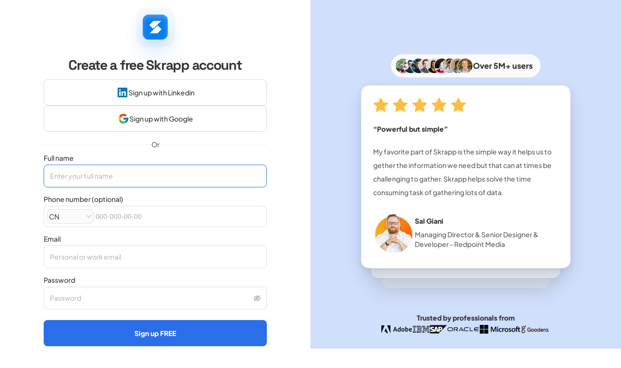

--- FILE ---
content_type: text/html; charset=utf-8
request_url: https://app.skrapp.io/signup
body_size: 34181
content:
<!DOCTYPE html><html translate="no"><head><meta charSet="utf-8" data-next-head=""/><meta name="viewport" content="width=device-width" data-next-head=""/><script async="" src="https://js.stripe.com/v3/" type="e2024d242079549153bccc8f-text/javascript"></script><script async="" src="https://bxs6mnq7fnjy.statuspage.io/embed/script.js" type="e2024d242079549153bccc8f-text/javascript"></script><title data-next-head="">Signup | Skrapp</title><meta name="robots" content="noindex,nofollow"/><link rel="shortcut icon" href="https://resources.skrapp.io/brand/favicon.ico/favicon.png"/><link data-next-font="size-adjust" rel="preconnect" href="/" crossorigin="anonymous"/><link rel="preload" href="/_next/static/css/230aface12129924.css" as="style"/><link rel="preload" href="/_next/static/css/01e444063ef3919e.css" as="style"/><style type="text/css">@font-face {font-family:Plus Jakarta Sans;font-style:normal;font-weight:200 800;src:url(/cf-fonts/v/plus-jakarta-sans/5.0.18/latin-ext/wght/normal.woff2);unicode-range:U+0100-02AF,U+0304,U+0308,U+0329,U+1E00-1E9F,U+1EF2-1EFF,U+2020,U+20A0-20AB,U+20AD-20CF,U+2113,U+2C60-2C7F,U+A720-A7FF;font-display:swap;}@font-face {font-family:Plus Jakarta Sans;font-style:normal;font-weight:200 800;src:url(/cf-fonts/v/plus-jakarta-sans/5.0.18/vietnamese/wght/normal.woff2);unicode-range:U+0102-0103,U+0110-0111,U+0128-0129,U+0168-0169,U+01A0-01A1,U+01AF-01B0,U+0300-0301,U+0303-0304,U+0308-0309,U+0323,U+0329,U+1EA0-1EF9,U+20AB;font-display:swap;}@font-face {font-family:Plus Jakarta Sans;font-style:normal;font-weight:200 800;src:url(/cf-fonts/v/plus-jakarta-sans/5.0.18/latin/wght/normal.woff2);unicode-range:U+0000-00FF,U+0131,U+0152-0153,U+02BB-02BC,U+02C6,U+02DA,U+02DC,U+0304,U+0308,U+0329,U+2000-206F,U+2074,U+20AC,U+2122,U+2191,U+2193,U+2212,U+2215,U+FEFF,U+FFFD;font-display:swap;}@font-face {font-family:Plus Jakarta Sans;font-style:normal;font-weight:200 800;src:url(/cf-fonts/v/plus-jakarta-sans/5.0.18/cyrillic-ext/wght/normal.woff2);unicode-range:U+0460-052F,U+1C80-1C88,U+20B4,U+2DE0-2DFF,U+A640-A69F,U+FE2E-FE2F;font-display:swap;}@font-face {font-family:Plus Jakarta Sans;font-style:italic;font-weight:200 800;src:url(/cf-fonts/v/plus-jakarta-sans/5.0.18/latin-ext/wght/italic.woff2);unicode-range:U+0100-02AF,U+0304,U+0308,U+0329,U+1E00-1E9F,U+1EF2-1EFF,U+2020,U+20A0-20AB,U+20AD-20CF,U+2113,U+2C60-2C7F,U+A720-A7FF;font-display:swap;}@font-face {font-family:Plus Jakarta Sans;font-style:italic;font-weight:200 800;src:url(/cf-fonts/v/plus-jakarta-sans/5.0.18/latin/wght/italic.woff2);unicode-range:U+0000-00FF,U+0131,U+0152-0153,U+02BB-02BC,U+02C6,U+02DA,U+02DC,U+0304,U+0308,U+0329,U+2000-206F,U+2074,U+20AC,U+2122,U+2191,U+2193,U+2212,U+2215,U+FEFF,U+FFFD;font-display:swap;}@font-face {font-family:Plus Jakarta Sans;font-style:italic;font-weight:200 800;src:url(/cf-fonts/v/plus-jakarta-sans/5.0.18/cyrillic-ext/wght/italic.woff2);unicode-range:U+0460-052F,U+1C80-1C88,U+20B4,U+2DE0-2DFF,U+A640-A69F,U+FE2E-FE2F;font-display:swap;}@font-face {font-family:Plus Jakarta Sans;font-style:italic;font-weight:200 800;src:url(/cf-fonts/v/plus-jakarta-sans/5.0.18/vietnamese/wght/italic.woff2);unicode-range:U+0102-0103,U+0110-0111,U+0128-0129,U+0168-0169,U+01A0-01A1,U+01AF-01B0,U+0300-0301,U+0303-0304,U+0308-0309,U+0323,U+0329,U+1EA0-1EF9,U+20AB;font-display:swap;}</style><style type="text/css">@font-face {font-family:Space Grotesk;font-style:normal;font-weight:300 700;src:url(/cf-fonts/v/space-grotesk/5.0.16/latin/wght/normal.woff2);unicode-range:U+0000-00FF,U+0131,U+0152-0153,U+02BB-02BC,U+02C6,U+02DA,U+02DC,U+0304,U+0308,U+0329,U+2000-206F,U+2074,U+20AC,U+2122,U+2191,U+2193,U+2212,U+2215,U+FEFF,U+FFFD;font-display:swap;}@font-face {font-family:Space Grotesk;font-style:normal;font-weight:300 700;src:url(/cf-fonts/v/space-grotesk/5.0.16/latin-ext/wght/normal.woff2);unicode-range:U+0100-02AF,U+0304,U+0308,U+0329,U+1E00-1E9F,U+1EF2-1EFF,U+2020,U+20A0-20AB,U+20AD-20CF,U+2113,U+2C60-2C7F,U+A720-A7FF;font-display:swap;}@font-face {font-family:Space Grotesk;font-style:normal;font-weight:300 700;src:url(/cf-fonts/v/space-grotesk/5.0.16/vietnamese/wght/normal.woff2);unicode-range:U+0102-0103,U+0110-0111,U+0128-0129,U+0168-0169,U+01A0-01A1,U+01AF-01B0,U+0300-0301,U+0303-0304,U+0308-0309,U+0323,U+0329,U+1EA0-1EF9,U+20AB;font-display:swap;}</style><link rel="stylesheet" href="/_next/static/css/230aface12129924.css" data-n-g=""/><link rel="stylesheet" href="/_next/static/css/01e444063ef3919e.css" data-n-p=""/><noscript data-n-css=""></noscript><script defer="" noModule="" src="/_next/static/chunks/polyfills-42372ed130431b0a.js" type="e2024d242079549153bccc8f-text/javascript"></script><script src="/_next/static/chunks/webpack-a11ee2e570370541.js" defer="" type="e2024d242079549153bccc8f-text/javascript"></script><script src="/_next/static/chunks/framework-8c4efff4e644cbaa.js" defer="" type="e2024d242079549153bccc8f-text/javascript"></script><script src="/_next/static/chunks/main-39fce69ebfefe2a2.js" defer="" type="e2024d242079549153bccc8f-text/javascript"></script><script src="/_next/static/chunks/pages/_app-6cce97a5a64b1d8d.js" defer="" type="e2024d242079549153bccc8f-text/javascript"></script><script src="/_next/static/chunks/9407-76ba176c5562d03b.js" defer="" type="e2024d242079549153bccc8f-text/javascript"></script><script src="/_next/static/chunks/7400-5961d660fd9a4a37.js" defer="" type="e2024d242079549153bccc8f-text/javascript"></script><script src="/_next/static/chunks/2023-865066aceba3e10b.js" defer="" type="e2024d242079549153bccc8f-text/javascript"></script><script src="/_next/static/chunks/pages/signup-652fccc435e41dd7.js" defer="" type="e2024d242079549153bccc8f-text/javascript"></script><script src="/_next/static/MH6_NISvsLa8vey88VVGZ/_buildManifest.js" defer="" type="e2024d242079549153bccc8f-text/javascript"></script><script src="/_next/static/MH6_NISvsLa8vey88VVGZ/_ssgManifest.js" defer="" type="e2024d242079549153bccc8f-text/javascript"></script><style>.ant-form-css-var{font-family:var(--ant-font-family);font-size:var(--ant-font-size);box-sizing:border-box;}.ant-form-css-var::before,.ant-form-css-var::after{box-sizing:border-box;}.ant-form-css-var [class^="ant-form"],.ant-form-css-var [class*=" ant-form"]{box-sizing:border-box;}.ant-form-css-var [class^="ant-form"]::before,.ant-form-css-var [class*=" ant-form"]::before,.ant-form-css-var [class^="ant-form"]::after,.ant-form-css-var [class*=" ant-form"]::after{box-sizing:border-box;}.ant-form{box-sizing:border-box;margin:0;padding:0;color:var(--ant-color-text);font-size:var(--ant-font-size);line-height:var(--ant-line-height);list-style:none;font-family:var(--ant-font-family);}.ant-form legend{display:block;width:100%;margin-bottom:var(--ant-margin-lg);padding:0;color:var(--ant-color-text-description);font-size:var(--ant-font-size-lg);line-height:inherit;border:0;border-bottom:var(--ant-line-width) var(--ant-line-type) var(--ant-color-border);}.ant-form input[type="search"]{box-sizing:border-box;}.ant-form input[type="radio"],.ant-form input[type="checkbox"]{line-height:normal;}.ant-form input[type="file"]{display:block;}.ant-form input[type="range"]{display:block;width:100%;}.ant-form select[multiple],.ant-form select[size]{height:auto;}.ant-form input[type='file']:focus,.ant-form input[type='radio']:focus,.ant-form input[type='checkbox']:focus{outline:0;box-shadow:0 0 0 var(--ant-control-outline-width) var(--ant-control-outline);}.ant-form output{display:block;padding-top:15px;color:var(--ant-color-text);font-size:var(--ant-font-size);line-height:var(--ant-line-height);}.ant-form .ant-form-text{display:inline-block;padding-inline-end:var(--ant-padding-sm);}.ant-form-small .ant-form-item .ant-form-item-label>label{height:var(--ant-control-height-sm);}.ant-form-small .ant-form-item .ant-form-item-control-input{min-height:var(--ant-control-height-sm);}.ant-form-large .ant-form-item .ant-form-item-label>label{height:var(--ant-control-height-lg);}.ant-form-large .ant-form-item .ant-form-item-control-input{min-height:var(--ant-control-height-lg);}.ant-form-item{box-sizing:border-box;margin:0;padding:0;color:var(--ant-color-text);font-size:var(--ant-font-size);line-height:var(--ant-line-height);list-style:none;font-family:var(--ant-font-family);margin-bottom:var(--ant-form-item-margin-bottom);vertical-align:top;}.ant-form-item-with-help{transition:none;}.ant-form-item-hidden,.ant-form-item-hidden.ant-row{display:none;}.ant-form-item-has-warning .ant-form-item-split{color:var(--ant-color-error);}.ant-form-item-has-error .ant-form-item-split{color:var(--ant-color-warning);}.ant-form-item .ant-form-item-label{flex-grow:0;overflow:hidden;white-space:nowrap;text-align:end;vertical-align:middle;}.ant-form-item .ant-form-item-label-left{text-align:start;}.ant-form-item .ant-form-item-label-wrap{overflow:unset;line-height:var(--ant-line-height);white-space:unset;}.ant-form-item .ant-form-item-label-wrap >label{vertical-align:middle;text-wrap:balance;}.ant-form-item .ant-form-item-label >label{position:relative;display:inline-flex;align-items:center;max-width:100%;height:var(--ant-form-label-height);color:var(--ant-form-label-color);font-size:var(--ant-form-label-font-size);}.ant-form-item .ant-form-item-label >label >.anticon{font-size:var(--ant-font-size);vertical-align:top;}.ant-form-item .ant-form-item-label >label.ant-form-item-required::before{display:inline-block;margin-inline-end:var(--ant-margin-xxs);color:var(--ant-form-label-required-mark-color);font-size:var(--ant-font-size);font-family:SimSun,sans-serif;line-height:1;content:"*";}.ant-form-item .ant-form-item-label >label.ant-form-item-required.ant-form-item-required-mark-hidden::before,.ant-form-item .ant-form-item-label >label.ant-form-item-required.ant-form-item-required-mark-optional::before{display:none;}.ant-form-item .ant-form-item-label >label .ant-form-item-optional{display:inline-block;margin-inline-start:var(--ant-margin-xxs);color:var(--ant-color-text-description);}.ant-form-item .ant-form-item-label >label .ant-form-item-optional.ant-form-item-required-mark-hidden{display:none;}.ant-form-item .ant-form-item-label >label .ant-form-item-tooltip{color:var(--ant-color-text-description);cursor:help;writing-mode:horizontal-tb;margin-inline-start:var(--ant-margin-xxs);}.ant-form-item .ant-form-item-label >label::after{content:":";position:relative;margin-block:0;margin-inline-start:var(--ant-form-label-colon-margin-inline-start);margin-inline-end:var(--ant-form-label-colon-margin-inline-end);}.ant-form-item .ant-form-item-label >label.ant-form-item-no-colon::after{content:"\a0";}.ant-form-item .ant-form-item-control{--ant-grid-display:flex;flex-direction:column;flex-grow:1;}.ant-form-item .ant-form-item-control:first-child:not([class^="'ant-col-'"]):not([class*="' ant-col-'"]){width:100%;}.ant-form-item .ant-form-item-control-input{position:relative;display:flex;align-items:center;min-height:var(--ant-control-height);}.ant-form-item .ant-form-item-control-input-content{flex:auto;max-width:100%;}.ant-form-item .ant-form-item-control-input-content:has(> .ant-switch:only-child, > .ant-rate:only-child){display:flex;align-items:center;}.ant-form-item .ant-form-item-additional{display:flex;flex-direction:column;}.ant-form-item .ant-form-item-explain,.ant-form-item .ant-form-item-extra{clear:both;color:var(--ant-color-text-description);font-size:var(--ant-font-size);line-height:var(--ant-line-height);}.ant-form-item .ant-form-item-explain-connected{width:100%;}.ant-form-item .ant-form-item-extra{min-height:var(--ant-control-height-sm);transition:color var(--ant-motion-duration-mid) var(--ant-motion-ease-out);}.ant-form-item .ant-form-item-explain-error{color:var(--ant-color-error);}.ant-form-item .ant-form-item-explain-warning{color:var(--ant-color-warning);}.ant-form-item-with-help .ant-form-item-explain{height:auto;opacity:1;}.ant-form-item .ant-form-item-feedback-icon{font-size:var(--ant-font-size);text-align:center;visibility:visible;animation-name:antZoomIn;animation-duration:var(--ant-motion-duration-mid);animation-timing-function:var(--ant-motion-ease-out-back);pointer-events:none;}.ant-form-item .ant-form-item-feedback-icon-success{color:var(--ant-color-success);}.ant-form-item .ant-form-item-feedback-icon-error{color:var(--ant-color-error);}.ant-form-item .ant-form-item-feedback-icon-warning{color:var(--ant-color-warning);}.ant-form-item .ant-form-item-feedback-icon-validating{color:var(--ant-color-primary);}.ant-form-show-help{transition:opacity var(--ant-motion-duration-fast) var(--ant-motion-ease-in-out);}.ant-form-show-help-appear,.ant-form-show-help-enter{opacity:0;}.ant-form-show-help-appear-active,.ant-form-show-help-enter-active{opacity:1;}.ant-form-show-help-leave{opacity:1;}.ant-form-show-help-leave-active{opacity:0;}.ant-form-show-help .ant-form-show-help-item{overflow:hidden;transition:height var(--ant-motion-duration-fast) var(--ant-motion-ease-in-out),opacity var(--ant-motion-duration-fast) var(--ant-motion-ease-in-out),transform var(--ant-motion-duration-fast) var(--ant-motion-ease-in-out)!important;}.ant-form-show-help .ant-form-show-help-item.ant-form-show-help-item-appear,.ant-form-show-help .ant-form-show-help-item.ant-form-show-help-item-enter{transform:translateY(-5px);opacity:0;}.ant-form-show-help .ant-form-show-help-item.ant-form-show-help-item-appear-active,.ant-form-show-help .ant-form-show-help-item.ant-form-show-help-item-enter-active{transform:translateY(0);opacity:1;}.ant-form-show-help .ant-form-show-help-item.ant-form-show-help-item-leave-active{transform:translateY(-5px);}.ant-form-item-horizontal .ant-form-item-label{flex-grow:0;}.ant-form-item-horizontal .ant-form-item-control{flex:1 1 0;min-width:0;}.ant-form-item-horizontal .ant-form-item-label[class$='-24']+.ant-form-item-control,.ant-form-item-horizontal .ant-form-item-label[class*='-24 ']+.ant-form-item-control{min-width:unset;}.ant-form-item-horizontal .ant-col-24.ant-form-item-label,.ant-form-item-horizontal .ant-col-xl-24.ant-form-item-label{padding:var(--ant-form-vertical-label-padding);margin:var(--ant-form-vertical-label-margin);white-space:initial;text-align:start;}.ant-form-item-horizontal .ant-col-24.ant-form-item-label >label,.ant-form-item-horizontal .ant-col-xl-24.ant-form-item-label >label{margin:0;}.ant-form-item-horizontal .ant-col-24.ant-form-item-label >label::after,.ant-form-item-horizontal .ant-col-xl-24.ant-form-item-label >label::after{visibility:hidden;}.ant-form-inline{display:flex;flex-wrap:wrap;}.ant-form-inline .ant-form-item-inline{flex:none;margin-inline-end:var(--ant-margin);margin-bottom:var(--ant-form-inline-item-margin-bottom);}.ant-form-inline .ant-form-item-inline-row{flex-wrap:nowrap;}.ant-form-inline .ant-form-item-inline >.ant-form-item-label,.ant-form-inline .ant-form-item-inline >.ant-form-item-control{display:inline-block;vertical-align:top;}.ant-form-inline .ant-form-item-inline >.ant-form-item-label{flex:none;}.ant-form-inline .ant-form-item-inline .ant-form-text{display:inline-block;}.ant-form-inline .ant-form-item-inline .ant-form-item-has-feedback{display:inline-block;}.ant-form-item-vertical .ant-form-item-row{flex-direction:column;}.ant-form-item-vertical .ant-form-item-label>label{height:auto;}.ant-form-item-vertical .ant-form-item-control{width:100%;}.ant-form-item-vertical .ant-form-item-label,.ant-form-item-vertical .ant-col-24.ant-form-item-label,.ant-form-item-vertical .ant-col-xl-24.ant-form-item-label{padding:var(--ant-form-vertical-label-padding);margin:var(--ant-form-vertical-label-margin);white-space:initial;text-align:start;}.ant-form-item-vertical .ant-form-item-label >label,.ant-form-item-vertical .ant-col-24.ant-form-item-label >label,.ant-form-item-vertical .ant-col-xl-24.ant-form-item-label >label{margin:0;}.ant-form-item-vertical .ant-form-item-label >label::after,.ant-form-item-vertical .ant-col-24.ant-form-item-label >label::after,.ant-form-item-vertical .ant-col-xl-24.ant-form-item-label >label::after{visibility:hidden;}@media (max-width: 575px){.ant-form-item .ant-form-item-label{padding:var(--ant-form-vertical-label-padding);margin:var(--ant-form-vertical-label-margin);white-space:initial;text-align:start;}.ant-form-item .ant-form-item-label >label{margin:0;}.ant-form-item .ant-form-item-label >label::after{visibility:hidden;}.ant-form:not(.ant-form-inline) .ant-form-item{flex-wrap:wrap;}.ant-form:not(.ant-form-inline) .ant-form-item .ant-form-item-label:not([class*=" ant-col-xs"]),.ant-form:not(.ant-form-inline) .ant-form-item .ant-form-item-control:not([class*=" ant-col-xs"]){flex:0 0 100%;max-width:100%;}.ant-form .ant-form-item:not(.ant-form-item-horizontal) .ant-col-xs-24.ant-form-item-label{padding:var(--ant-form-vertical-label-padding);margin:var(--ant-form-vertical-label-margin);white-space:initial;text-align:start;}.ant-form .ant-form-item:not(.ant-form-item-horizontal) .ant-col-xs-24.ant-form-item-label >label{margin:0;}.ant-form .ant-form-item:not(.ant-form-item-horizontal) .ant-col-xs-24.ant-form-item-label >label::after{visibility:hidden;}}@media (max-width: 767px){.ant-form .ant-form-item:not(.ant-form-item-horizontal) .ant-col-sm-24.ant-form-item-label{padding:var(--ant-form-vertical-label-padding);margin:var(--ant-form-vertical-label-margin);white-space:initial;text-align:start;}.ant-form .ant-form-item:not(.ant-form-item-horizontal) .ant-col-sm-24.ant-form-item-label >label{margin:0;}.ant-form .ant-form-item:not(.ant-form-item-horizontal) .ant-col-sm-24.ant-form-item-label >label::after{visibility:hidden;}}@media (max-width: 991px){.ant-form .ant-form-item:not(.ant-form-item-horizontal) .ant-col-md-24.ant-form-item-label{padding:var(--ant-form-vertical-label-padding);margin:var(--ant-form-vertical-label-margin);white-space:initial;text-align:start;}.ant-form .ant-form-item:not(.ant-form-item-horizontal) .ant-col-md-24.ant-form-item-label >label{margin:0;}.ant-form .ant-form-item:not(.ant-form-item-horizontal) .ant-col-md-24.ant-form-item-label >label::after{visibility:hidden;}}@media (max-width: 1199px){.ant-form .ant-form-item:not(.ant-form-item-horizontal) .ant-col-lg-24.ant-form-item-label{padding:var(--ant-form-vertical-label-padding);margin:var(--ant-form-vertical-label-margin);white-space:initial;text-align:start;}.ant-form .ant-form-item:not(.ant-form-item-horizontal) .ant-col-lg-24.ant-form-item-label >label{margin:0;}.ant-form .ant-form-item:not(.ant-form-item-horizontal) .ant-col-lg-24.ant-form-item-label >label::after{visibility:hidden;}}.ant-form .ant-motion-collapse-legacy{overflow:hidden;}.ant-form .ant-motion-collapse-legacy-active{transition:height var(--ant-motion-duration-mid) var(--ant-motion-ease-in-out),opacity var(--ant-motion-duration-mid) var(--ant-motion-ease-in-out)!important;}.ant-form .ant-motion-collapse{overflow:hidden;transition:height var(--ant-motion-duration-mid) var(--ant-motion-ease-in-out),opacity var(--ant-motion-duration-mid) var(--ant-motion-ease-in-out)!important;}@keyframes antZoomIn{0%{transform:scale(0.2);opacity:0;}100%{transform:scale(1);opacity:1;}}.ant-divider{font-family:var(--ant-font-family);font-size:var(--ant-font-size);box-sizing:border-box;}.ant-divider::before,.ant-divider::after{box-sizing:border-box;}.ant-divider [class^="ant-divider"],.ant-divider [class*=" ant-divider"]{box-sizing:border-box;}.ant-divider [class^="ant-divider"]::before,.ant-divider [class*=" ant-divider"]::before,.ant-divider [class^="ant-divider"]::after,.ant-divider [class*=" ant-divider"]::after{box-sizing:border-box;}.ant-divider{box-sizing:border-box;margin:0;padding:0;color:var(--ant-color-text);font-size:var(--ant-font-size);line-height:var(--ant-line-height);list-style:none;font-family:var(--ant-font-family);border-block-start:var(--ant-line-width) solid var(--ant-color-split);}.ant-divider .ant-divider-rail{border-block-start:var(--ant-line-width) solid var(--ant-color-split);}.ant-divider-vertical{position:relative;top:-0.06em;display:inline-block;height:0.9em;margin-inline:var(--ant-divider-vertical-margin-inline);margin-block:0;vertical-align:middle;border-top:0;border-inline-start:var(--ant-line-width) solid var(--ant-color-split);}.ant-divider-horizontal{display:flex;clear:both;width:100%;min-width:100%;margin:var(--ant-margin-lg) 0;}.ant-divider-horizontal.ant-divider-with-text{display:flex;align-items:center;margin:var(--ant-margin) 0;color:var(--ant-color-text-heading);font-weight:500;font-size:var(--ant-font-size-lg);white-space:nowrap;text-align:center;border-block-start:0 var(--ant-color-split);}.ant-divider-horizontal.ant-divider-with-text .ant-divider-rail-start,.ant-divider-horizontal.ant-divider-with-text .ant-divider-rail-end{width:50%;border-block-start-color:inherit;border-block-end:0;content:'';}.ant-divider-horizontal.ant-divider-with-text-start .ant-divider-rail-start{width:calc(var(--ant-divider-orientation-margin) * 100%);}.ant-divider-horizontal.ant-divider-with-text-start .ant-divider-rail-end{width:calc(100% - var(--ant-divider-orientation-margin) * 100%);}.ant-divider-horizontal.ant-divider-with-text-end .ant-divider-rail-start{width:calc(100% - var(--ant-divider-orientation-margin) * 100%);}.ant-divider-horizontal.ant-divider-with-text-end .ant-divider-rail-end{width:calc(var(--ant-divider-orientation-margin) * 100%);}.ant-divider .ant-divider-inner-text{display:inline-block;padding-block:0;padding-inline:var(--ant-divider-text-padding-inline);}.ant-divider-dashed{background:none;border-color:var(--ant-color-split);border-style:dashed;border-width:var(--ant-line-width) 0 0;}.ant-divider-dashed .ant-divider-rail{border-block-start:var(--ant-line-width) dashed var(--ant-color-split);}.ant-divider-horizontal.ant-divider-with-text.ant-divider-dashed .ant-divider-rail-start,.ant-divider-horizontal.ant-divider-with-text.ant-divider-dashed .ant-divider-rail-end{border-style:dashed none none;}.ant-divider-vertical.ant-divider-dashed{border-inline-start-width:var(--ant-line-width);border-inline-end:0;border-block-start:0;border-block-end:0;}.ant-divider-dotted{background:none;border-color:var(--ant-color-split);border-style:dotted;border-width:var(--ant-line-width) 0 0;}.ant-divider-dotted .ant-divider-rail{border-block-start:var(--ant-line-width) dotted var(--ant-color-split);}.ant-divider-horizontal.ant-divider-with-text.ant-divider-dotted::before,.ant-divider-horizontal.ant-divider-with-text.ant-divider-dotted::after{border-style:dotted none none;}.ant-divider-vertical.ant-divider-dotted{border-inline-start-width:var(--ant-line-width);border-inline-end:0;border-block-start:0;border-block-end:0;}.ant-divider-plain.ant-divider-with-text{color:var(--ant-color-text);font-weight:normal;font-size:var(--ant-font-size);}.ant-divider-horizontal.ant-divider-with-text-start.ant-divider-no-default-orientation-margin-start .ant-divider-rail-start{width:0;}.ant-divider-horizontal.ant-divider-with-text-start.ant-divider-no-default-orientation-margin-start .ant-divider-rail-end{width:100%;}.ant-divider-horizontal.ant-divider-with-text-start.ant-divider-no-default-orientation-margin-start .ant-divider-inner-text{padding-inline-start:0;}.ant-divider-horizontal.ant-divider-with-text-end.ant-divider-no-default-orientation-margin-end .ant-divider-rail-start{width:100%;}.ant-divider-horizontal.ant-divider-with-text-end.ant-divider-no-default-orientation-margin-end .ant-divider-rail-end{width:0;}.ant-divider-horizontal.ant-divider-with-text-end.ant-divider-no-default-orientation-margin-end .ant-divider-inner-text{padding-inline-end:0;}.ant-divider-horizontal.ant-divider-sm{margin-block:var(--ant-margin-xs);}.ant-divider-horizontal.ant-divider-md{margin-block:var(--ant-margin);}.ant.ant-divider{--ant-divider-text-padding-inline:1em;--ant-divider-orientation-margin:0.05;--ant-divider-vertical-margin-inline:8px;}.css-3uaqrl.ant-input{box-sizing:border-box;}.css-3uaqrl.ant-input::before,.css-3uaqrl.ant-input::after{box-sizing:border-box;}.css-3uaqrl.ant-input [class^="ant-input"],.css-3uaqrl.ant-input [class*=" ant-input"]{box-sizing:border-box;}.css-3uaqrl.ant-input [class^="ant-input"]::before,.css-3uaqrl.ant-input [class*=" ant-input"]::before,.css-3uaqrl.ant-input [class^="ant-input"]::after,.css-3uaqrl.ant-input [class*=" ant-input"]::after{box-sizing:border-box;}.css-3uaqrl.ant-input{box-sizing:border-box;margin:0;padding:var(--ant-input-padding-block) var(--ant-input-padding-inline);color:var(--ant-color-text);font-size:var(--ant-input-input-font-size);line-height:var(--ant-line-height);list-style:none;font-family:var(--ant-font-family);position:relative;display:inline-block;width:100%;min-width:0;border-radius:var(--ant-border-radius);transition:all var(--ant-motion-duration-mid);}.css-3uaqrl.ant-input::-moz-placeholder{opacity:1;}.css-3uaqrl.ant-input::placeholder{color:var(--ant-color-text-placeholder);user-select:none;}.css-3uaqrl.ant-input:placeholder-shown{text-overflow:ellipsis;}.css-3uaqrl.ant-input-lg{padding:var(--ant-input-padding-block-lg) var(--ant-input-padding-inline-lg);font-size:var(--ant-input-input-font-size-lg);line-height:var(--ant-line-height-lg);border-radius:var(--ant-border-radius-lg);}.css-3uaqrl.ant-input-sm{padding:var(--ant-input-padding-block-sm) var(--ant-input-padding-inline-sm);font-size:var(--ant-input-input-font-size-sm);border-radius:var(--ant-border-radius-sm);}.css-3uaqrl.ant-input-rtl,.css-3uaqrl.ant-input-textarea-rtl{direction:rtl;}.css-3uaqrl.ant-input-outlined{background:var(--ant-color-bg-container);border-width:var(--ant-line-width);border-style:var(--ant-line-type);border-color:var(--ant-color-border);}.css-3uaqrl.ant-input-outlined:hover{border-color:var(--ant-input-hover-border-color);background-color:var(--ant-input-hover-bg);}.css-3uaqrl.ant-input-outlined:focus,.css-3uaqrl.ant-input-outlined:focus-within{border-color:var(--ant-input-active-border-color);box-shadow:var(--ant-input-active-shadow);outline:0;background-color:var(--ant-input-active-bg);}.css-3uaqrl.ant-input-outlined.ant-input-disabled,.css-3uaqrl.ant-input-outlined[disabled]{color:var(--ant-color-text-disabled);background-color:var(--ant-color-bg-container-disabled);border-color:var(--ant-color-border);box-shadow:none;cursor:not-allowed;opacity:1;}.css-3uaqrl.ant-input-outlined.ant-input-disabled input[disabled],.css-3uaqrl.ant-input-outlined[disabled] input[disabled],.css-3uaqrl.ant-input-outlined.ant-input-disabled textarea[disabled],.css-3uaqrl.ant-input-outlined[disabled] textarea[disabled]{cursor:not-allowed;}.css-3uaqrl.ant-input-outlined.ant-input-disabled:hover:not([disabled]),.css-3uaqrl.ant-input-outlined[disabled]:hover:not([disabled]){border-color:var(--ant-color-border);background-color:var(--ant-color-bg-container-disabled);}.css-3uaqrl.ant-input-outlined.ant-input-status-error:not(.ant-input-disabled){background:var(--ant-color-bg-container);border-width:var(--ant-line-width);border-style:var(--ant-line-type);border-color:var(--ant-color-error);}.css-3uaqrl.ant-input-outlined.ant-input-status-error:not(.ant-input-disabled):hover{border-color:var(--ant-color-error-border-hover);background-color:var(--ant-input-hover-bg);}.css-3uaqrl.ant-input-outlined.ant-input-status-error:not(.ant-input-disabled):focus,.css-3uaqrl.ant-input-outlined.ant-input-status-error:not(.ant-input-disabled):focus-within{border-color:var(--ant-color-error);box-shadow:var(--ant-input-error-active-shadow);outline:0;background-color:var(--ant-input-active-bg);}.css-3uaqrl.ant-input-outlined.ant-input-status-error:not(.ant-input-disabled) .ant-input-prefix,.css-3uaqrl.ant-input-outlined.ant-input-status-error:not(.ant-input-disabled) .ant-input-suffix{color:var(--ant-color-error);}.css-3uaqrl.ant-input-outlined.ant-input-status-error.ant-input-disabled{border-color:var(--ant-color-error);}.css-3uaqrl.ant-input-outlined.ant-input-status-warning:not(.ant-input-disabled){background:var(--ant-color-bg-container);border-width:var(--ant-line-width);border-style:var(--ant-line-type);border-color:var(--ant-color-warning);}.css-3uaqrl.ant-input-outlined.ant-input-status-warning:not(.ant-input-disabled):hover{border-color:var(--ant-color-warning-border-hover);background-color:var(--ant-input-hover-bg);}.css-3uaqrl.ant-input-outlined.ant-input-status-warning:not(.ant-input-disabled):focus,.css-3uaqrl.ant-input-outlined.ant-input-status-warning:not(.ant-input-disabled):focus-within{border-color:var(--ant-color-warning);box-shadow:var(--ant-input-warning-active-shadow);outline:0;background-color:var(--ant-input-active-bg);}.css-3uaqrl.ant-input-outlined.ant-input-status-warning:not(.ant-input-disabled) .ant-input-prefix,.css-3uaqrl.ant-input-outlined.ant-input-status-warning:not(.ant-input-disabled) .ant-input-suffix{color:var(--ant-color-warning);}.css-3uaqrl.ant-input-outlined.ant-input-status-warning.ant-input-disabled{border-color:var(--ant-color-warning);}.css-3uaqrl.ant-input-filled{background:var(--ant-color-fill-tertiary);border-width:var(--ant-line-width);border-style:var(--ant-line-type);border-color:transparent;}input.css-3uaqrl.ant-input-filled,.css-3uaqrl.ant-input-filled input,textarea.css-3uaqrl.ant-input-filled,.css-3uaqrl.ant-input-filled textarea{color:var(--ant-color-text);}.css-3uaqrl.ant-input-filled:hover{background:var(--ant-color-fill-secondary);}.css-3uaqrl.ant-input-filled:focus,.css-3uaqrl.ant-input-filled:focus-within{outline:0;border-color:var(--ant-input-active-border-color);background-color:var(--ant-input-active-bg);}.css-3uaqrl.ant-input-filled.ant-input-disabled,.css-3uaqrl.ant-input-filled[disabled]{color:var(--ant-color-text-disabled);background-color:var(--ant-color-bg-container-disabled);border-color:var(--ant-color-border);box-shadow:none;cursor:not-allowed;opacity:1;}.css-3uaqrl.ant-input-filled.ant-input-disabled input[disabled],.css-3uaqrl.ant-input-filled[disabled] input[disabled],.css-3uaqrl.ant-input-filled.ant-input-disabled textarea[disabled],.css-3uaqrl.ant-input-filled[disabled] textarea[disabled]{cursor:not-allowed;}.css-3uaqrl.ant-input-filled.ant-input-disabled:hover:not([disabled]),.css-3uaqrl.ant-input-filled[disabled]:hover:not([disabled]){border-color:var(--ant-color-border);background-color:var(--ant-color-bg-container-disabled);}.css-3uaqrl.ant-input-filled.ant-input-status-error:not(.ant-input-disabled){background:var(--ant-color-error-bg);border-width:var(--ant-line-width);border-style:var(--ant-line-type);border-color:transparent;}input.css-3uaqrl.ant-input-filled.ant-input-status-error:not(.ant-input-disabled),.css-3uaqrl.ant-input-filled.ant-input-status-error:not(.ant-input-disabled) input,textarea.css-3uaqrl.ant-input-filled.ant-input-status-error:not(.ant-input-disabled),.css-3uaqrl.ant-input-filled.ant-input-status-error:not(.ant-input-disabled) textarea{color:var(--ant-color-error-text);}.css-3uaqrl.ant-input-filled.ant-input-status-error:not(.ant-input-disabled):hover{background:var(--ant-color-error-bg-hover);}.css-3uaqrl.ant-input-filled.ant-input-status-error:not(.ant-input-disabled):focus,.css-3uaqrl.ant-input-filled.ant-input-status-error:not(.ant-input-disabled):focus-within{outline:0;border-color:var(--ant-color-error);background-color:var(--ant-input-active-bg);}.css-3uaqrl.ant-input-filled.ant-input-status-error:not(.ant-input-disabled) .ant-input-prefix,.css-3uaqrl.ant-input-filled.ant-input-status-error:not(.ant-input-disabled) .ant-input-suffix{color:var(--ant-color-error);}.css-3uaqrl.ant-input-filled.ant-input-status-warning:not(.ant-input-disabled){background:var(--ant-color-warning-bg);border-width:var(--ant-line-width);border-style:var(--ant-line-type);border-color:transparent;}input.css-3uaqrl.ant-input-filled.ant-input-status-warning:not(.ant-input-disabled),.css-3uaqrl.ant-input-filled.ant-input-status-warning:not(.ant-input-disabled) input,textarea.css-3uaqrl.ant-input-filled.ant-input-status-warning:not(.ant-input-disabled),.css-3uaqrl.ant-input-filled.ant-input-status-warning:not(.ant-input-disabled) textarea{color:var(--ant-color-warning-text);}.css-3uaqrl.ant-input-filled.ant-input-status-warning:not(.ant-input-disabled):hover{background:var(--ant-color-warning-bg-hover);}.css-3uaqrl.ant-input-filled.ant-input-status-warning:not(.ant-input-disabled):focus,.css-3uaqrl.ant-input-filled.ant-input-status-warning:not(.ant-input-disabled):focus-within{outline:0;border-color:var(--ant-color-warning);background-color:var(--ant-input-active-bg);}.css-3uaqrl.ant-input-filled.ant-input-status-warning:not(.ant-input-disabled) .ant-input-prefix,.css-3uaqrl.ant-input-filled.ant-input-status-warning:not(.ant-input-disabled) .ant-input-suffix{color:var(--ant-color-warning);}.css-3uaqrl.ant-input-borderless{background:transparent;border:none;}.css-3uaqrl.ant-input-borderless:focus,.css-3uaqrl.ant-input-borderless:focus-within{outline:none;}.css-3uaqrl.ant-input-borderless.ant-input-disabled,.css-3uaqrl.ant-input-borderless[disabled]{color:var(--ant-color-text-disabled);cursor:not-allowed;}.css-3uaqrl.ant-input-borderless.ant-input-status-error,.css-3uaqrl.ant-input-borderless.ant-input-status-error input,.css-3uaqrl.ant-input-borderless.ant-input-status-error textarea{color:var(--ant-color-error);}.css-3uaqrl.ant-input-borderless.ant-input-status-warning,.css-3uaqrl.ant-input-borderless.ant-input-status-warning input,.css-3uaqrl.ant-input-borderless.ant-input-status-warning textarea{color:var(--ant-color-warning);}.css-3uaqrl.ant-input-underlined{background:var(--ant-color-bg-container);border-width:var(--ant-line-width) 0;border-style:var(--ant-line-type) none;border-color:transparent transparent var(--ant-color-border) transparent;border-radius:0;}.css-3uaqrl.ant-input-underlined:hover{border-color:transparent transparent var(--ant-input-hover-border-color) transparent;background-color:var(--ant-input-hover-bg);}.css-3uaqrl.ant-input-underlined:focus,.css-3uaqrl.ant-input-underlined:focus-within{border-color:transparent transparent var(--ant-input-active-border-color) transparent;outline:0;background-color:var(--ant-input-active-bg);}.css-3uaqrl.ant-input-underlined.ant-input-disabled,.css-3uaqrl.ant-input-underlined[disabled]{color:var(--ant-color-text-disabled);box-shadow:none;cursor:not-allowed;}.css-3uaqrl.ant-input-underlined.ant-input-disabled:hover,.css-3uaqrl.ant-input-underlined[disabled]:hover{border-color:transparent transparent var(--ant-color-border) transparent;}.css-3uaqrl.ant-input-underlined input[disabled],.css-3uaqrl.ant-input-underlined textarea[disabled]{cursor:not-allowed;}.css-3uaqrl.ant-input-underlined.ant-input-status-error:not(.ant-input-disabled){background:var(--ant-color-bg-container);border-width:var(--ant-line-width) 0;border-style:var(--ant-line-type) none;border-color:transparent transparent var(--ant-color-error) transparent;border-radius:0;}.css-3uaqrl.ant-input-underlined.ant-input-status-error:not(.ant-input-disabled):hover{border-color:transparent transparent var(--ant-color-error-border-hover) transparent;background-color:var(--ant-input-hover-bg);}.css-3uaqrl.ant-input-underlined.ant-input-status-error:not(.ant-input-disabled):focus,.css-3uaqrl.ant-input-underlined.ant-input-status-error:not(.ant-input-disabled):focus-within{border-color:transparent transparent var(--ant-color-error) transparent;outline:0;background-color:var(--ant-input-active-bg);}.css-3uaqrl.ant-input-underlined.ant-input-status-error:not(.ant-input-disabled) .ant-input-prefix,.css-3uaqrl.ant-input-underlined.ant-input-status-error:not(.ant-input-disabled) .ant-input-suffix{color:var(--ant-color-error);}.css-3uaqrl.ant-input-underlined.ant-input-status-error.ant-input-disabled{border-color:transparent transparent var(--ant-color-error) transparent;}.css-3uaqrl.ant-input-underlined.ant-input-status-warning:not(.ant-input-disabled){background:var(--ant-color-bg-container);border-width:var(--ant-line-width) 0;border-style:var(--ant-line-type) none;border-color:transparent transparent var(--ant-color-warning) transparent;border-radius:0;}.css-3uaqrl.ant-input-underlined.ant-input-status-warning:not(.ant-input-disabled):hover{border-color:transparent transparent var(--ant-color-warning-border-hover) transparent;background-color:var(--ant-input-hover-bg);}.css-3uaqrl.ant-input-underlined.ant-input-status-warning:not(.ant-input-disabled):focus,.css-3uaqrl.ant-input-underlined.ant-input-status-warning:not(.ant-input-disabled):focus-within{border-color:transparent transparent var(--ant-color-warning) transparent;outline:0;background-color:var(--ant-input-active-bg);}.css-3uaqrl.ant-input-underlined.ant-input-status-warning:not(.ant-input-disabled) .ant-input-prefix,.css-3uaqrl.ant-input-underlined.ant-input-status-warning:not(.ant-input-disabled) .ant-input-suffix{color:var(--ant-color-warning);}.css-3uaqrl.ant-input-underlined.ant-input-status-warning.ant-input-disabled{border-color:transparent transparent var(--ant-color-warning) transparent;}.css-3uaqrl.ant-input[type="color"]{height:var(--ant-control-height);}.css-3uaqrl.ant-input[type="color"].ant-input-lg{height:var(--ant-control-height-lg);}.css-3uaqrl.ant-input[type="color"].ant-input-sm{height:var(--ant-control-height-sm);padding-top:calc((var(--ant-control-height-sm) - var(--ant-line-width) * 2 - 16px) / 2);padding-bottom:calc((var(--ant-control-height-sm) - var(--ant-line-width) * 2 - 16px) / 2);}.css-3uaqrl.ant-input[type="search"]::-webkit-search-cancel-button,.css-3uaqrl.ant-input[type="search"]::-webkit-search-decoration{appearance:none;}.css-3uaqrl.ant-input-affix-wrapper{position:relative;display:inline-flex;width:100%;min-width:0;padding:var(--ant-input-padding-block) var(--ant-input-padding-inline);color:var(--ant-color-text);font-size:var(--ant-input-input-font-size);line-height:var(--ant-line-height);border-radius:var(--ant-border-radius);transition:all var(--ant-motion-duration-mid);}.css-3uaqrl.ant-input-affix-wrapper::-moz-placeholder{opacity:1;}.css-3uaqrl.ant-input-affix-wrapper::placeholder{color:var(--ant-color-text-placeholder);user-select:none;}.css-3uaqrl.ant-input-affix-wrapper:placeholder-shown{text-overflow:ellipsis;}.css-3uaqrl.ant-input-affix-wrapper-lg{padding:var(--ant-input-padding-block-lg) var(--ant-input-padding-inline-lg);font-size:var(--ant-input-input-font-size-lg);line-height:var(--ant-line-height-lg);border-radius:var(--ant-border-radius-lg);}.css-3uaqrl.ant-input-affix-wrapper-sm{padding:var(--ant-input-padding-block-sm) var(--ant-input-padding-inline-sm);font-size:var(--ant-input-input-font-size-sm);border-radius:var(--ant-border-radius-sm);}.css-3uaqrl.ant-input-affix-wrapper-rtl,.css-3uaqrl.ant-input-affix-wrapper-textarea-rtl{direction:rtl;}.css-3uaqrl.ant-input-affix-wrapper-focused,.css-3uaqrl.ant-input-affix-wrapper:focus{z-index:1;}.css-3uaqrl.ant-input-affix-wrapper >input.ant-input{padding:0;}.css-3uaqrl.ant-input-affix-wrapper >input.ant-input,.css-3uaqrl.ant-input-affix-wrapper >textarea.ant-input{font-size:inherit;border:none;border-radius:0;outline:none;background:transparent;color:inherit;}.css-3uaqrl.ant-input-affix-wrapper >input.ant-input::-ms-reveal,.css-3uaqrl.ant-input-affix-wrapper >textarea.ant-input::-ms-reveal{display:none;}.css-3uaqrl.ant-input-affix-wrapper >input.ant-input:focus,.css-3uaqrl.ant-input-affix-wrapper >textarea.ant-input:focus{box-shadow:none!important;}.css-3uaqrl.ant-input-affix-wrapper::before{display:inline-block;width:0;visibility:hidden;content:"\a0";}.css-3uaqrl.ant-input-affix-wrapper .ant-input-prefix,.css-3uaqrl.ant-input-affix-wrapper .ant-input-suffix{display:flex;flex:none;align-items:center;}.css-3uaqrl.ant-input-affix-wrapper .ant-input-prefix >*:not(:last-child),.css-3uaqrl.ant-input-affix-wrapper .ant-input-suffix >*:not(:last-child){margin-inline-end:var(--ant-padding-xs);}.css-3uaqrl.ant-input-affix-wrapper .ant-input-show-count-suffix{color:var(--ant-color-text-description);direction:ltr;}.css-3uaqrl.ant-input-affix-wrapper .ant-input-show-count-has-suffix{margin-inline-end:var(--ant-padding-xxs);}.css-3uaqrl.ant-input-affix-wrapper .ant-input-prefix{margin-inline-end:var(--ant-padding-xxs);}.css-3uaqrl.ant-input-affix-wrapper .ant-input-suffix{margin-inline-start:var(--ant-padding-xxs);}.css-3uaqrl.ant-input-affix-wrapper .ant-input-clear-icon{margin:0;padding:0;line-height:0;color:var(--ant-color-text-quaternary);font-size:var(--ant-font-size-icon);vertical-align:-1px;cursor:pointer;transition:color var(--ant-motion-duration-slow);border:none;outline:none;background-color:transparent;}.css-3uaqrl.ant-input-affix-wrapper .ant-input-clear-icon:hover{color:var(--ant-color-icon);}.css-3uaqrl.ant-input-affix-wrapper .ant-input-clear-icon:active{color:var(--ant-color-text);}.css-3uaqrl.ant-input-affix-wrapper .ant-input-clear-icon-hidden{visibility:hidden;}.css-3uaqrl.ant-input-affix-wrapper .ant-input-clear-icon-has-suffix{margin:0 var(--ant-padding-xxs);}.css-3uaqrl.ant-input-affix-wrapper .anticon.ant-input-password-icon{color:var(--ant-color-icon);cursor:pointer;transition:all var(--ant-motion-duration-slow);}.css-3uaqrl.ant-input-affix-wrapper .anticon.ant-input-password-icon:hover{color:var(--ant-color-icon-hover);}.css-3uaqrl.ant-input-underlined{border-radius:0;}.css-3uaqrl.ant-input-affix-wrapper-disabled .anticon.ant-input-password-icon{color:var(--ant-color-icon);cursor:not-allowed;}.css-3uaqrl.ant-input-affix-wrapper-disabled .anticon.ant-input-password-icon:hover{color:var(--ant-color-icon);}.css-var-root.ant-input{--ant-input-padding-block:4px;--ant-input-padding-block-sm:0px;--ant-input-padding-block-lg:7px;--ant-input-padding-inline:11px;--ant-input-padding-inline-sm:7px;--ant-input-padding-inline-lg:11px;--ant-input-addon-bg:rgba(0,0,0,0.02);--ant-input-active-border-color:#1677ff;--ant-input-hover-border-color:#4096ff;--ant-input-active-shadow:0 0 0 2px rgba(5,145,255,0.1);--ant-input-error-active-shadow:0 0 0 2px rgba(255,38,5,0.06);--ant-input-warning-active-shadow:0 0 0 2px rgba(255,215,5,0.1);--ant-input-hover-bg:#ffffff;--ant-input-active-bg:#ffffff;--ant-input-input-font-size:14px;--ant-input-input-font-size-lg:16px;--ant-input-input-font-size-sm:14px;}.css-3uaqrl.ant-input-css-var{box-sizing:border-box;}.css-3uaqrl.ant-input-css-var::before,.css-3uaqrl.ant-input-css-var::after{box-sizing:border-box;}.css-3uaqrl.ant-input-css-var [class^="ant-input"],.css-3uaqrl.ant-input-css-var [class*=" ant-input"]{box-sizing:border-box;}.css-3uaqrl.ant-input-css-var [class^="ant-input"]::before,.css-3uaqrl.ant-input-css-var [class*=" ant-input"]::before,.css-3uaqrl.ant-input-css-var [class^="ant-input"]::after,.css-3uaqrl.ant-input-css-var [class*=" ant-input"]::after{box-sizing:border-box;}.css-3uaqrl.ant-input-group{box-sizing:border-box;margin:0;padding:0;color:var(--ant-color-text);font-size:var(--ant-font-size);line-height:var(--ant-line-height);list-style:none;font-family:var(--ant-font-family);position:relative;display:table;width:100%;border-collapse:separate;border-spacing:0;}.css-3uaqrl.ant-input-group[class*='col-']{padding-inline-end:var(--ant-padding-xs);}.css-3uaqrl.ant-input-group[class*='col-']:last-child{padding-inline-end:0;}.css-3uaqrl.ant-input-group-lg .ant-input,.css-3uaqrl.ant-input-group-lg>.ant-input-group-addon{padding:var(--ant-input-padding-block-lg) var(--ant-input-padding-inline-lg);font-size:var(--ant-input-input-font-size-lg);line-height:var(--ant-line-height-lg);border-radius:var(--ant-border-radius-lg);}.css-3uaqrl.ant-input-group-sm .ant-input,.css-3uaqrl.ant-input-group-sm>.ant-input-group-addon{padding:var(--ant-input-padding-block-sm) var(--ant-input-padding-inline-sm);font-size:var(--ant-input-input-font-size-sm);border-radius:var(--ant-border-radius-sm);}.css-3uaqrl.ant-input-group-lg .ant-select-single{height:var(--ant-control-height-lg);}.css-3uaqrl.ant-input-group-sm .ant-select-single{height:var(--ant-control-height-sm);}.css-3uaqrl.ant-input-group >.ant-input{display:table-cell;}.css-3uaqrl.ant-input-group >.ant-input:not(:first-child):not(:last-child){border-radius:0;}.css-3uaqrl.ant-input-group .ant-input-group-addon,.css-3uaqrl.ant-input-group .ant-input-group-wrap{display:table-cell;width:1px;white-space:nowrap;vertical-align:middle;}.css-3uaqrl.ant-input-group .ant-input-group-addon:not(:first-child):not(:last-child),.css-3uaqrl.ant-input-group .ant-input-group-wrap:not(:first-child):not(:last-child){border-radius:0;}.css-3uaqrl.ant-input-group .ant-input-group-wrap>*{display:block!important;}.css-3uaqrl.ant-input-group .ant-input-group-addon{position:relative;padding:0 var(--ant-input-padding-inline);color:var(--ant-color-text);font-weight:normal;font-size:var(--ant-input-input-font-size);text-align:center;border-radius:var(--ant-border-radius);transition:all var(--ant-motion-duration-slow);line-height:1;}.css-3uaqrl.ant-input-group .ant-input-group-addon .ant-select{margin:calc((var(--ant-input-padding-block) + 1px) * -1) calc(var(--ant-input-padding-inline) * -1);}.css-3uaqrl.ant-input-group .ant-input-group-addon .ant-select.ant-select-single:not(.ant-select-customize-input):not(.ant-pagination-size-changer){background-color:inherit;border:var(--ant-line-width) var(--ant-line-type) transparent;box-shadow:none;}.css-3uaqrl.ant-input-group .ant-input-group-addon .ant-cascader-picker{margin:-9px calc(var(--ant-input-padding-inline) * -1);background-color:transparent;}.css-3uaqrl.ant-input-group .ant-input-group-addon .ant-cascader-picker .ant-cascader-input{text-align:start;border:0;box-shadow:none;}.css-3uaqrl.ant-input-group .ant-input{width:100%;margin-bottom:0;text-align:inherit;}.css-3uaqrl.ant-input-group .ant-input:focus{z-index:1;border-inline-end-width:1px;}.css-3uaqrl.ant-input-group .ant-input:hover{z-index:1;border-inline-end-width:1px;}.css-3uaqrl.ant-input-group >.ant-input:first-child,.css-3uaqrl.ant-input-group .ant-input-group-addon:first-child{border-start-end-radius:0;border-end-end-radius:0;}.css-3uaqrl.ant-input-group >.ant-input:first-child .ant-select,.css-3uaqrl.ant-input-group .ant-input-group-addon:first-child .ant-select{border-start-end-radius:0;border-end-end-radius:0;}.css-3uaqrl.ant-input-group >.ant-input-affix-wrapper:not(:first-child) .ant-input{border-start-start-radius:0;border-end-start-radius:0;}.css-3uaqrl.ant-input-group >.ant-input-affix-wrapper:not(:last-child) .ant-input{border-start-end-radius:0;border-end-end-radius:0;}.css-3uaqrl.ant-input-group >.ant-input:last-child,.css-3uaqrl.ant-input-group .ant-input-group-addon:last-child{border-start-start-radius:0;border-end-start-radius:0;}.css-3uaqrl.ant-input-group >.ant-input:last-child .ant-select,.css-3uaqrl.ant-input-group .ant-input-group-addon:last-child .ant-select{border-start-start-radius:0;border-end-start-radius:0;}.css-3uaqrl.ant-input-group .ant-input-affix-wrapper:not(:last-child){border-start-end-radius:0;border-end-end-radius:0;}.css-3uaqrl.ant-input-group .ant-input-affix-wrapper:not(:first-child){border-start-start-radius:0;border-end-start-radius:0;}.css-3uaqrl.ant-input-group.ant-input-group-compact{display:block;}.css-3uaqrl.ant-input-group.ant-input-group-compact::before{display:table;content:"";}.css-3uaqrl.ant-input-group.ant-input-group-compact::after{display:table;clear:both;content:"";}.css-3uaqrl.ant-input-group.ant-input-group-compact .ant-input-group-addon:not(:first-child):not(:last-child),.css-3uaqrl.ant-input-group.ant-input-group-compact .ant-input-group-wrap:not(:first-child):not(:last-child),.css-3uaqrl.ant-input-group.ant-input-group-compact >.ant-input:not(:first-child):not(:last-child){border-inline-end-width:var(--ant-line-width);}.css-3uaqrl.ant-input-group.ant-input-group-compact .ant-input-group-addon:not(:first-child):not(:last-child):hover,.css-3uaqrl.ant-input-group.ant-input-group-compact .ant-input-group-wrap:not(:first-child):not(:last-child):hover,.css-3uaqrl.ant-input-group.ant-input-group-compact >.ant-input:not(:first-child):not(:last-child):hover,.css-3uaqrl.ant-input-group.ant-input-group-compact .ant-input-group-addon:not(:first-child):not(:last-child):focus,.css-3uaqrl.ant-input-group.ant-input-group-compact .ant-input-group-wrap:not(:first-child):not(:last-child):focus,.css-3uaqrl.ant-input-group.ant-input-group-compact >.ant-input:not(:first-child):not(:last-child):focus{z-index:1;}.css-3uaqrl.ant-input-group.ant-input-group-compact>*{display:inline-flex;float:none;vertical-align:top;border-radius:0;}.css-3uaqrl.ant-input-group.ant-input-group-compact>.ant-input-affix-wrapper,.css-3uaqrl.ant-input-group.ant-input-group-compact>.ant-input-number-affix-wrapper,.css-3uaqrl.ant-input-group.ant-input-group-compact>.ant-picker-range{display:inline-flex;}.css-3uaqrl.ant-input-group.ant-input-group-compact>*:not(:last-child){margin-inline-end:calc(var(--ant-line-width) * -1);border-inline-end-width:var(--ant-line-width);}.css-3uaqrl.ant-input-group.ant-input-group-compact .ant-input{float:none;}.css-3uaqrl.ant-input-group.ant-input-group-compact>.ant-select,.css-3uaqrl.ant-input-group.ant-input-group-compact>.ant-select-auto-complete .ant-input,.css-3uaqrl.ant-input-group.ant-input-group-compact>.ant-cascader-picker .ant-input,.css-3uaqrl.ant-input-group.ant-input-group-compact>.ant-input-group-wrapper .ant-input{border-inline-end-width:var(--ant-line-width);border-radius:0;}.css-3uaqrl.ant-input-group.ant-input-group-compact>.ant-select:hover,.css-3uaqrl.ant-input-group.ant-input-group-compact>.ant-select-auto-complete .ant-input:hover,.css-3uaqrl.ant-input-group.ant-input-group-compact>.ant-cascader-picker .ant-input:hover,.css-3uaqrl.ant-input-group.ant-input-group-compact>.ant-input-group-wrapper .ant-input:hover,.css-3uaqrl.ant-input-group.ant-input-group-compact>.ant-select:focus,.css-3uaqrl.ant-input-group.ant-input-group-compact>.ant-select-auto-complete .ant-input:focus,.css-3uaqrl.ant-input-group.ant-input-group-compact>.ant-cascader-picker .ant-input:focus,.css-3uaqrl.ant-input-group.ant-input-group-compact>.ant-input-group-wrapper .ant-input:focus{z-index:1;}.css-3uaqrl.ant-input-group.ant-input-group-compact>.ant-select-focused{z-index:1;}.css-3uaqrl.ant-input-group.ant-input-group-compact>.ant-select>.ant-select-arrow{z-index:1;}.css-3uaqrl.ant-input-group.ant-input-group-compact>*:first-child,.css-3uaqrl.ant-input-group.ant-input-group-compact>.ant-select:first-child,.css-3uaqrl.ant-input-group.ant-input-group-compact>.ant-select-auto-complete:first-child .ant-input,.css-3uaqrl.ant-input-group.ant-input-group-compact>.ant-cascader-picker:first-child .ant-input{border-start-start-radius:var(--ant-border-radius);border-end-start-radius:var(--ant-border-radius);}.css-3uaqrl.ant-input-group.ant-input-group-compact>*:last-child,.css-3uaqrl.ant-input-group.ant-input-group-compact>.ant-select:last-child,.css-3uaqrl.ant-input-group.ant-input-group-compact>.ant-cascader-picker:last-child .ant-input,.css-3uaqrl.ant-input-group.ant-input-group-compact>.ant-cascader-picker-focused:last-child .ant-input{border-inline-end-width:var(--ant-line-width);border-start-end-radius:var(--ant-border-radius);border-end-end-radius:var(--ant-border-radius);}.css-3uaqrl.ant-input-group.ant-input-group-compact>.ant-select-auto-complete .ant-input{vertical-align:top;}.css-3uaqrl.ant-input-group.ant-input-group-compact .ant-input-group-wrapper+.ant-input-group-wrapper{margin-inline-start:calc(var(--ant-line-width) * -1);}.css-3uaqrl.ant-input-group-rtl{direction:rtl;}.css-3uaqrl.ant-input-group-wrapper{display:inline-block;width:100%;text-align:start;vertical-align:top;}.css-3uaqrl.ant-input-group-wrapper-rtl{direction:rtl;}.css-3uaqrl.ant-input-group-wrapper-lg .ant-input-group-addon{border-radius:var(--ant-border-radius-lg);font-size:var(--ant-input-input-font-size-lg);}.css-3uaqrl.ant-input-group-wrapper-sm .ant-input-group-addon{border-radius:var(--ant-border-radius-sm);}.css-3uaqrl.ant-input-group-wrapper-outlined .ant-input-group-addon{background:var(--ant-input-addon-bg);border:var(--ant-line-width) var(--ant-line-type) var(--ant-color-border);}.css-3uaqrl.ant-input-group-wrapper-outlined .ant-input-group-addon:first-child{border-inline-end:0;}.css-3uaqrl.ant-input-group-wrapper-outlined .ant-input-group-addon:last-child{border-inline-start:0;}.css-3uaqrl.ant-input-group-wrapper-outlined.ant-input-group-wrapper-status-error .ant-input-group-addon{border-color:var(--ant-color-error);color:var(--ant-color-error-text);}.css-3uaqrl.ant-input-group-wrapper-outlined.ant-input-group-wrapper-status-warning .ant-input-group-addon{border-color:var(--ant-color-warning);color:var(--ant-color-warning-text);}.css-3uaqrl.ant-input-group-wrapper-outlined.ant-input-group-wrapper-disabled .ant-input-group-addon{color:var(--ant-color-text-disabled);background-color:var(--ant-color-bg-container-disabled);border-color:var(--ant-color-border);box-shadow:none;cursor:not-allowed;opacity:1;}.css-3uaqrl.ant-input-group-wrapper-outlined.ant-input-group-wrapper-disabled .ant-input-group-addon input[disabled],.css-3uaqrl.ant-input-group-wrapper-outlined.ant-input-group-wrapper-disabled .ant-input-group-addon textarea[disabled]{cursor:not-allowed;}.css-3uaqrl.ant-input-group-wrapper-outlined.ant-input-group-wrapper-disabled .ant-input-group-addon:hover:not([disabled]){border-color:var(--ant-color-border);background-color:var(--ant-color-bg-container-disabled);}.css-3uaqrl.ant-input-group-wrapper-filled .ant-input-group-addon{background:var(--ant-color-fill-tertiary);}.css-3uaqrl.ant-input-group-wrapper-filled .ant-input-group-addon:last-child{position:static;}.css-3uaqrl.ant-input-group-wrapper-filled.ant-input-group-wrapper-status-error .ant-input-group-addon{background:var(--ant-color-error-bg);color:var(--ant-color-error-text);}.css-3uaqrl.ant-input-group-wrapper-filled.ant-input-group-wrapper-status-warning .ant-input-group-addon{background:var(--ant-color-warning-bg);color:var(--ant-color-warning-text);}.css-3uaqrl.ant-input-group-wrapper-filled.ant-input-group-wrapper-disabled .ant-input-group-addon{background:var(--ant-color-fill-tertiary);color:var(--ant-color-text-disabled);}.css-3uaqrl.ant-input-group-wrapper-filled.ant-input-group-wrapper-disabled .ant-input-group-addon:first-child{border-inline-start:var(--ant-line-width) var(--ant-line-type) var(--ant-color-border);border-top:var(--ant-line-width) var(--ant-line-type) var(--ant-color-border);border-bottom:var(--ant-line-width) var(--ant-line-type) var(--ant-color-border);}.css-3uaqrl.ant-input-group-wrapper-filled.ant-input-group-wrapper-disabled .ant-input-group-addon:last-child{border-inline-end:var(--ant-line-width) var(--ant-line-type) var(--ant-color-border);border-top:var(--ant-line-width) var(--ant-line-type) var(--ant-color-border);border-bottom:var(--ant-line-width) var(--ant-line-type) var(--ant-color-border);}.css-3uaqrl.ant-input-group-wrapper:not(.ant-input-compact-first-item):not(.ant-input-compact-last-item).ant-input-compact-item .ant-input,.css-3uaqrl.ant-input-group-wrapper:not(.ant-input-compact-first-item):not(.ant-input-compact-last-item).ant-input-compact-item .ant-input-group-addon{border-radius:0;}.css-3uaqrl.ant-input-group-wrapper:not(.ant-input-compact-last-item).ant-input-compact-first-item .ant-input,.css-3uaqrl.ant-input-group-wrapper:not(.ant-input-compact-last-item).ant-input-compact-first-item .ant-input-group-addon{border-start-end-radius:0;border-end-end-radius:0;}.css-3uaqrl.ant-input-group-wrapper:not(.ant-input-compact-first-item).ant-input-compact-last-item .ant-input,.css-3uaqrl.ant-input-group-wrapper:not(.ant-input-compact-first-item).ant-input-compact-last-item .ant-input-group-addon{border-start-start-radius:0;border-end-start-radius:0;}.css-3uaqrl.ant-input-group-wrapper:not(.ant-input-compact-last-item).ant-input-compact-item .ant-input-affix-wrapper{border-start-end-radius:0;border-end-end-radius:0;}.css-3uaqrl.ant-input-group-wrapper:not(.ant-input-compact-first-item).ant-input-compact-item .ant-input-affix-wrapper{border-start-start-radius:0;border-end-start-radius:0;}.css-3uaqrl.ant-input-out-of-range,.css-3uaqrl.ant-input-out-of-range input,.css-3uaqrl.ant-input-out-of-range textarea,.css-3uaqrl.ant-input-out-of-range .ant-input-show-count-suffix,.css-3uaqrl.ant-input-out-of-range .ant-input-data-count{color:var(--ant-color-error);}.css-3uaqrl.ant-input-compact-item:not(.ant-input-compact-last-item){margin-inline-end:calc(var(--ant-line-width) * -1);}.css-3uaqrl.ant-input-compact-item:not(.ant-input-status-success){z-index:2;}.css-3uaqrl.ant-input-compact-item:hover,.css-3uaqrl.ant-input-compact-item:focus,.css-3uaqrl.ant-input-compact-item:active{z-index:3;}.css-3uaqrl.ant-input-compact-item.ant-input-affix-wrapper-focused{z-index:3;}.css-3uaqrl.ant-input-compact-item[disabled]{z-index:0;}.css-3uaqrl.ant-input-compact-item:not(.ant-input-compact-first-item):not(.ant-input-compact-last-item){border-radius:0;}.css-3uaqrl.ant-input-compact-item:not(.ant-input-compact-last-item).ant-input-compact-first-item,.css-3uaqrl.ant-input-compact-item:not(.ant-input-compact-last-item).ant-input-compact-first-item.ant-input-sm,.css-3uaqrl.ant-input-compact-item:not(.ant-input-compact-last-item).ant-input-compact-first-item.ant-input-lg{border-start-end-radius:0;border-end-end-radius:0;}.css-3uaqrl.ant-input-compact-item:not(.ant-input-compact-first-item).ant-input-compact-last-item,.css-3uaqrl.ant-input-compact-item:not(.ant-input-compact-first-item).ant-input-compact-last-item.ant-input-sm,.css-3uaqrl.ant-input-compact-item:not(.ant-input-compact-first-item).ant-input-compact-last-item.ant-input-lg{border-start-start-radius:0;border-end-start-radius:0;}.css-var-root.ant-input-css-var{--ant-input-padding-block:4px;--ant-input-padding-block-sm:0px;--ant-input-padding-block-lg:7px;--ant-input-padding-inline:11px;--ant-input-padding-inline-sm:7px;--ant-input-padding-inline-lg:11px;--ant-input-addon-bg:rgba(0,0,0,0.02);--ant-input-active-border-color:#1677ff;--ant-input-hover-border-color:#4096ff;--ant-input-active-shadow:0 0 0 2px rgba(5,145,255,0.1);--ant-input-error-active-shadow:0 0 0 2px rgba(255,38,5,0.06);--ant-input-warning-active-shadow:0 0 0 2px rgba(255,215,5,0.1);--ant-input-hover-bg:#ffffff;--ant-input-active-bg:#ffffff;--ant-input-input-font-size:14px;--ant-input-input-font-size-lg:16px;--ant-input-input-font-size-sm:14px;}a.css-3uaqrl{color:var(--ant-color-link);text-decoration:var(--ant-link-decoration);background-color:transparent;outline:none;cursor:pointer;transition:color var(--ant-motion-duration-slow);-webkit-text-decoration-skip:objects;}a.css-3uaqrl:hover{color:var(--ant-color-link-hover);}a.css-3uaqrl:active{color:var(--ant-color-link-active);}a.css-3uaqrl:active,a.css-3uaqrl:hover{text-decoration:var(--ant-link-hover-decoration);outline:0;}a.css-3uaqrl:focus{text-decoration:var(--ant-link-focus-decoration);outline:0;}a.css-3uaqrl[disabled]{color:var(--ant-color-text-disabled);cursor:not-allowed;}.css-3uaqrl a{color:var(--ant-color-link);text-decoration:var(--ant-link-decoration);background-color:transparent;outline:none;cursor:pointer;transition:color var(--ant-motion-duration-slow);-webkit-text-decoration-skip:objects;}.css-3uaqrl a:hover{color:var(--ant-color-link-hover);}.css-3uaqrl a:active{color:var(--ant-color-link-active);}.css-3uaqrl a:active,.css-3uaqrl a:hover{text-decoration:var(--ant-link-hover-decoration);outline:0;}.css-3uaqrl a:focus{text-decoration:var(--ant-link-focus-decoration);outline:0;}.css-3uaqrl a[disabled]{color:var(--ant-color-text-disabled);cursor:not-allowed;}.css-3uaqrl.anticon{display:inline-flex;align-items:center;color:inherit;font-style:normal;line-height:0;text-align:center;text-transform:none;vertical-align:-0.125em;text-rendering:optimizeLegibility;-webkit-font-smoothing:antialiased;-moz-osx-font-smoothing:grayscale;}.css-3uaqrl.anticon >*{line-height:1;}.css-3uaqrl.anticon svg{display:inline-block;}.css-3uaqrl.anticon .anticon .anticon-icon{display:block;}.css-3uaqrl.ant-select-css-var{font-family:var(--ant-font-family);font-size:var(--ant-font-size);box-sizing:border-box;}.css-3uaqrl.ant-select-css-var::before,.css-3uaqrl.ant-select-css-var::after{box-sizing:border-box;}.css-3uaqrl.ant-select-css-var [class^="ant-select"],.css-3uaqrl.ant-select-css-var [class*=" ant-select"]{box-sizing:border-box;}.css-3uaqrl.ant-select-css-var [class^="ant-select"]::before,.css-3uaqrl.ant-select-css-var [class*=" ant-select"]::before,.css-3uaqrl.ant-select-css-var [class^="ant-select"]::after,.css-3uaqrl.ant-select-css-var [class*=" ant-select"]::after{box-sizing:border-box;}.css-3uaqrl.ant-select.ant-select-in-form-item{width:100%;}.css-3uaqrl.ant-select{box-sizing:border-box;margin:0;padding:0;color:var(--ant-color-text);font-size:var(--ant-font-size);line-height:var(--ant-line-height);list-style:none;font-family:var(--ant-font-family);}.css-3uaqrl.ant-select .ant-select-selection-item{flex:1;font-weight:normal;position:relative;user-select:none;overflow:hidden;white-space:nowrap;text-overflow:ellipsis;}.css-3uaqrl.ant-select .ant-select-selection-item >.ant-typography{display:inline;}.css-3uaqrl.ant-select .ant-select-prefix{flex:none;margin-inline-end:var(--ant-select-select-affix-padding);}.css-3uaqrl.ant-select .ant-select-clear{position:absolute;top:50%;inset-inline-start:auto;inset-inline-end:calc(var(--ant-padding-sm) - var(--ant-line-width));z-index:1;display:inline-block;width:var(--ant-font-size-icon);height:var(--ant-font-size-icon);margin-top:calc(var(--ant-font-size-icon) * -1 / 2);color:var(--ant-color-text-quaternary);font-size:var(--ant-font-size-icon);font-style:normal;line-height:1;text-align:center;text-transform:none;cursor:pointer;opacity:0;transition:color var(--ant-motion-duration-mid) ease,opacity var(--ant-motion-duration-slow) ease;text-rendering:auto;transform:translateZ(0);}.css-3uaqrl.ant-select .ant-select-clear:before{display:block;}.css-3uaqrl.ant-select .ant-select-clear:hover{color:var(--ant-color-icon);}@media(hover:none){.css-3uaqrl.ant-select .ant-select-clear{opacity:1;background:var(--ant-color-bg-base);border-radius:50%;}}.css-3uaqrl.ant-select:hover .ant-select-clear{opacity:1;background:var(--ant-color-bg-base);border-radius:50%;}.css-3uaqrl.ant-select-status-error.ant-select-has-feedback .ant-select-clear,.css-3uaqrl.ant-select-status-warning.ant-select-has-feedback .ant-select-clear,.css-3uaqrl.ant-select-status-success.ant-select-has-feedback .ant-select-clear,.css-3uaqrl.ant-select-status-validating.ant-select-has-feedback .ant-select-clear{inset-inline-end:calc(calc(var(--ant-padding-sm) - var(--ant-line-width)) + var(--ant-font-size) + var(--ant-padding-xs));}.css-3uaqrl.ant-select-dropdown{box-sizing:border-box;margin:0;padding:var(--ant-padding-xxs);color:var(--ant-color-text);font-size:var(--ant-font-size);line-height:var(--ant-line-height);list-style:none;font-family:var(--ant-font-family);position:absolute;top:-9999px;z-index:var(--ant-select-z-index-popup);overflow:hidden;font-variant:initial;background-color:var(--ant-color-bg-elevated);border-radius:var(--ant-border-radius-lg);outline:none;box-shadow:var(--ant-box-shadow-secondary);}.css-3uaqrl.ant-select-dropdown.ant-slide-up-enter.ant-slide-up-enter-active.ant-select-dropdown-placement-bottomLeft,.css-3uaqrl.ant-select-dropdown.ant-slide-up-appear.ant-slide-up-appear-active.ant-select-dropdown-placement-bottomLeft{animation-name:css-3uaqrl-antSlideUpIn;}.css-3uaqrl.ant-select-dropdown.ant-slide-up-enter.ant-slide-up-enter-active.ant-select-dropdown-placement-topLeft,.css-3uaqrl.ant-select-dropdown.ant-slide-up-appear.ant-slide-up-appear-active.ant-select-dropdown-placement-topLeft,.css-3uaqrl.ant-select-dropdown.ant-slide-up-enter.ant-slide-up-enter-active.ant-select-dropdown-placement-topRight,.css-3uaqrl.ant-select-dropdown.ant-slide-up-appear.ant-slide-up-appear-active.ant-select-dropdown-placement-topRight{animation-name:css-3uaqrl-antSlideDownIn;}.css-3uaqrl.ant-select-dropdown.ant-slide-up-leave.ant-slide-up-leave-active.ant-select-dropdown-placement-bottomLeft{animation-name:css-3uaqrl-antSlideUpOut;}.css-3uaqrl.ant-select-dropdown.ant-slide-up-leave.ant-slide-up-leave-active.ant-select-dropdown-placement-topLeft,.css-3uaqrl.ant-select-dropdown.ant-slide-up-leave.ant-slide-up-leave-active.ant-select-dropdown-placement-topRight{animation-name:css-3uaqrl-antSlideDownOut;}.css-3uaqrl.ant-select-dropdown-hidden{display:none;}.css-3uaqrl.ant-select-dropdown .ant-select-item{position:relative;display:block;min-height:var(--ant-select-option-height);padding:var(--ant-select-option-padding);color:var(--ant-color-text);font-weight:normal;font-size:var(--ant-select-option-font-size);line-height:var(--ant-select-option-line-height);box-sizing:border-box;cursor:pointer;transition:background-color var(--ant-motion-duration-slow) ease;border-radius:var(--ant-border-radius-sm);}.css-3uaqrl.ant-select-dropdown .ant-select-item-group{color:var(--ant-color-text-description);font-size:var(--ant-font-size-sm);cursor:default;}.css-3uaqrl.ant-select-dropdown .ant-select-item-option{display:flex;}.css-3uaqrl.ant-select-dropdown .ant-select-item-option-content{flex:auto;overflow:hidden;white-space:nowrap;text-overflow:ellipsis;}.css-3uaqrl.ant-select-dropdown .ant-select-item-option-state{flex:none;display:flex;align-items:center;}.css-3uaqrl.ant-select-dropdown .ant-select-item-option-active:not(.ant-select-item-option-disabled){background-color:var(--ant-select-option-active-bg);}.css-3uaqrl.ant-select-dropdown .ant-select-item-option-selected:not(.ant-select-item-option-disabled){color:var(--ant-select-option-selected-color);font-weight:var(--ant-select-option-selected-font-weight);background-color:var(--ant-select-option-selected-bg);}.css-3uaqrl.ant-select-dropdown .ant-select-item-option-selected:not(.ant-select-item-option-disabled) .ant-select-item-option-state{color:var(--ant-color-primary);}.css-3uaqrl.ant-select-dropdown .ant-select-item-option-disabled{color:var(--ant-color-text-disabled);cursor:not-allowed;}.css-3uaqrl.ant-select-dropdown .ant-select-item-option-disabled.ant-select-item-option-selected{background-color:var(--ant-color-bg-container-disabled);}.css-3uaqrl.ant-select-dropdown .ant-select-item-option-grouped{padding-inline-start:calc(var(--ant-control-padding-horizontal) * 2);}.css-3uaqrl.ant-select-dropdown .ant-select-item-empty{position:relative;display:block;min-height:var(--ant-select-option-height);padding:var(--ant-select-option-padding);color:var(--ant-color-text-disabled);font-weight:normal;font-size:var(--ant-select-option-font-size);line-height:var(--ant-select-option-line-height);box-sizing:border-box;}.css-3uaqrl.ant-select-dropdown .ant-select-item-option-selected:has(+ .ant-select-item-option-selected){border-end-start-radius:0;border-end-end-radius:0;}.css-3uaqrl.ant-select-dropdown .ant-select-item-option-selected:has(+ .ant-select-item-option-selected)+.ant-select-item-option-selected{border-start-start-radius:0;border-start-end-radius:0;}.css-3uaqrl.ant-select-dropdown-rtl{direction:rtl;}.css-3uaqrl.ant-slide-up-enter,.css-3uaqrl.ant-slide-up-appear{animation-duration:var(--ant-motion-duration-mid);animation-fill-mode:both;animation-play-state:paused;}.css-3uaqrl.ant-slide-up-leave{animation-duration:var(--ant-motion-duration-mid);animation-fill-mode:both;animation-play-state:paused;}.css-3uaqrl.ant-slide-up-enter.ant-slide-up-enter-active,.css-3uaqrl.ant-slide-up-appear.ant-slide-up-appear-active{animation-name:css-3uaqrl-antSlideUpIn;animation-play-state:running;}.css-3uaqrl.ant-slide-up-leave.ant-slide-up-leave-active{animation-name:css-3uaqrl-antSlideUpOut;animation-play-state:running;pointer-events:none;}.css-3uaqrl.ant-slide-up-enter,.css-3uaqrl.ant-slide-up-appear{transform:scale(0);transform-origin:0% 0%;opacity:0;animation-timing-function:var(--ant-motion-ease-out-quint);}.css-3uaqrl.ant-slide-up-enter-prepare,.css-3uaqrl.ant-slide-up-appear-prepare{transform:scale(1);}.css-3uaqrl.ant-slide-up-leave{animation-timing-function:var(--ant-motion-ease-in-quint);}.css-3uaqrl.ant-slide-down-enter,.css-3uaqrl.ant-slide-down-appear{animation-duration:var(--ant-motion-duration-mid);animation-fill-mode:both;animation-play-state:paused;}.css-3uaqrl.ant-slide-down-leave{animation-duration:var(--ant-motion-duration-mid);animation-fill-mode:both;animation-play-state:paused;}.css-3uaqrl.ant-slide-down-enter.ant-slide-down-enter-active,.css-3uaqrl.ant-slide-down-appear.ant-slide-down-appear-active{animation-name:css-3uaqrl-antSlideDownIn;animation-play-state:running;}.css-3uaqrl.ant-slide-down-leave.ant-slide-down-leave-active{animation-name:css-3uaqrl-antSlideDownOut;animation-play-state:running;pointer-events:none;}.css-3uaqrl.ant-slide-down-enter,.css-3uaqrl.ant-slide-down-appear{transform:scale(0);transform-origin:0% 0%;opacity:0;animation-timing-function:var(--ant-motion-ease-out-quint);}.css-3uaqrl.ant-slide-down-enter-prepare,.css-3uaqrl.ant-slide-down-appear-prepare{transform:scale(1);}.css-3uaqrl.ant-slide-down-leave{animation-timing-function:var(--ant-motion-ease-in-quint);}.css-3uaqrl.ant-move-up-enter,.css-3uaqrl.ant-move-up-appear{animation-duration:var(--ant-motion-duration-mid);animation-fill-mode:both;animation-play-state:paused;}.css-3uaqrl.ant-move-up-leave{animation-duration:var(--ant-motion-duration-mid);animation-fill-mode:both;animation-play-state:paused;}.css-3uaqrl.ant-move-up-enter.ant-move-up-enter-active,.css-3uaqrl.ant-move-up-appear.ant-move-up-appear-active{animation-name:css-3uaqrl-antMoveUpIn;animation-play-state:running;}.css-3uaqrl.ant-move-up-leave.ant-move-up-leave-active{animation-name:css-3uaqrl-antMoveUpOut;animation-play-state:running;pointer-events:none;}.css-3uaqrl.ant-move-up-enter,.css-3uaqrl.ant-move-up-appear{opacity:0;animation-timing-function:var(--ant-motion-ease-out-circ);}.css-3uaqrl.ant-move-up-leave{animation-timing-function:var(--ant-motion-ease-in-out-circ);}.css-3uaqrl.ant-move-down-enter,.css-3uaqrl.ant-move-down-appear{animation-duration:var(--ant-motion-duration-mid);animation-fill-mode:both;animation-play-state:paused;}.css-3uaqrl.ant-move-down-leave{animation-duration:var(--ant-motion-duration-mid);animation-fill-mode:both;animation-play-state:paused;}.css-3uaqrl.ant-move-down-enter.ant-move-down-enter-active,.css-3uaqrl.ant-move-down-appear.ant-move-down-appear-active{animation-name:css-3uaqrl-antMoveDownIn;animation-play-state:running;}.css-3uaqrl.ant-move-down-leave.ant-move-down-leave-active{animation-name:css-3uaqrl-antMoveDownOut;animation-play-state:running;pointer-events:none;}.css-3uaqrl.ant-move-down-enter,.css-3uaqrl.ant-move-down-appear{opacity:0;animation-timing-function:var(--ant-motion-ease-out-circ);}.css-3uaqrl.ant-move-down-leave{animation-timing-function:var(--ant-motion-ease-in-out-circ);}.css-3uaqrl.ant-select-rtl{direction:rtl;}.css-3uaqrl.ant-select-compact-item:not(.ant-select-compact-last-item){margin-inline-end:calc(var(--ant-line-width) * -1);}.css-3uaqrl.ant-select-compact-item:not(.ant-select-status-success){z-index:2;}.css-3uaqrl.ant-select-compact-item:hover,.css-3uaqrl.ant-select-compact-item:active{z-index:3;}.css-3uaqrl.ant-select-compact-item.ant-select-focused{z-index:3;}.css-3uaqrl.ant-select-compact-item[disabled]{z-index:0;}.css-3uaqrl.ant-select-compact-item:not(.ant-select-compact-first-item):not(.ant-select-compact-last-item){border-radius:0;}.css-3uaqrl.ant-select-compact-item:not(.ant-select-compact-last-item).ant-select-compact-first-item,.css-3uaqrl.ant-select-compact-item:not(.ant-select-compact-last-item).ant-select-compact-first-item.ant-select-sm,.css-3uaqrl.ant-select-compact-item:not(.ant-select-compact-last-item).ant-select-compact-first-item.ant-select-lg{border-start-end-radius:0;border-end-end-radius:0;}.css-3uaqrl.ant-select-compact-item:not(.ant-select-compact-first-item).ant-select-compact-last-item,.css-3uaqrl.ant-select-compact-item:not(.ant-select-compact-first-item).ant-select-compact-last-item.ant-select-sm,.css-3uaqrl.ant-select-compact-item:not(.ant-select-compact-first-item).ant-select-compact-last-item.ant-select-lg{border-start-start-radius:0;border-end-start-radius:0;}.css-3uaqrl.ant-select{--ant-select-border-radius:var(--ant-border-radius);--ant-select-border-color:#000;--ant-select-border-size:var(--ant-line-width);--ant-select-background-color:var(--ant-color-bg-container);--ant-select-font-size:var(--ant-font-size);--ant-select-line-height:var(--ant-line-height);--ant-select-font-height:var(--ant-font-height);--ant-select-color:var(--ant-color-text);--ant-select-height:var(--ant-control-height);--ant-select-padding-horizontal:calc(var(--ant-padding-sm) - var(--ant-line-width));--ant-select-padding-vertical:calc((var(--ant-select-height) - var(--ant-select-font-height)) / 2 - var(--ant-select-border-size));box-sizing:border-box;margin:0;padding:0;color:var(--ant-select-color);font-size:var(--ant-select-font-size);line-height:var(--ant-select-line-height);list-style:none;font-family:inherit;display:inline-flex;flex-wrap:nowrap;position:relative;transition:all var(--ant-motion-duration-slow);align-items:flex-start;outline:0;cursor:pointer;border-radius:var(--ant-select-border-radius);border-width:var(--ant-select-border-size);border-style:var(--ant-line-type);border-color:var(--ant-select-border-color);background:var(--ant-select-background-color);padding-inline:var(--ant-select-padding-horizontal);padding-block:var(--ant-select-padding-vertical);}.css-3uaqrl.ant-select .ant-select-prefix{flex:none;line-height:1;}.css-3uaqrl.ant-select .ant-select-placeholder{overflow:hidden;white-space:nowrap;text-overflow:ellipsis;color:var(--ant-color-text-placeholder);pointer-events:none;z-index:1;}.css-3uaqrl.ant-select .ant-select-content{flex:auto;min-width:0;position:relative;display:flex;margin-inline-end:calc(var(--ant-padding-xxs) * 1.5);}.css-3uaqrl.ant-select .ant-select-content:before{content:"\a0";width:0;overflow:hidden;}.css-3uaqrl.ant-select .ant-select-content-value{overflow:hidden;white-space:nowrap;text-overflow:ellipsis;transition:all var(--ant-motion-duration-mid) var(--ant-motion-ease-in-out);z-index:1;}.css-3uaqrl.ant-select .ant-select-content input[readonly]{cursor:inherit;caret-color:transparent;}.css-3uaqrl.ant-select-open .ant-select-content-value{color:var(--ant-color-text-placeholder);}.css-3uaqrl.ant-select .ant-select-suffix{flex:none;color:var(--ant-color-text-quaternary);font-size:var(--ant-font-size-icon);line-height:1;}.css-3uaqrl.ant-select .ant-select-suffix >:not(:last-child){margin-inline-end:var(--ant-margin-xs);}.css-3uaqrl.ant-select .ant-select-prefix,.css-3uaqrl.ant-select .ant-select-suffix{align-self:center;}.css-3uaqrl.ant-select .ant-select-prefix .anticon,.css-3uaqrl.ant-select .ant-select-suffix .anticon{vertical-align:top;}.css-3uaqrl.ant-select-disabled{background:var(--ant-color-bg-container-disabled);color:var(--ant-color-text-disabled);cursor:not-allowed;}.css-3uaqrl.ant-select-disabled input{cursor:not-allowed;}.css-3uaqrl.ant-select-sm{--ant-select-height:var(--ant-control-height-sm);--ant-select-padding-horizontal:calc(var(--ant-padding-xs) - var(--ant-line-width));--ant-select-border-radius:var(--ant-border-radius-sm);}.css-3uaqrl.ant-select-sm .ant-select-clear{inset-inline-end:var(--ant-select-padding-horizontal);}.css-3uaqrl.ant-select-lg{--ant-select-height:var(--ant-control-height-lg);--ant-select-font-size:var(--ant-font-size-lg);--ant-select-line-height:var(--ant-line-height-lg);--ant-select-font-height:var(--ant-font-height-lg);--ant-select-border-radius:var(--ant-border-radius-lg);}.css-3uaqrl.ant-select:not(.ant-select-customize) .ant-select-input{outline:none;background:transparent;appearance:none;border:0;margin:0;padding:0;color:inherit;}.css-3uaqrl.ant-select:not(.ant-select-customize) .ant-select-input::-webkit-search-cancel-button{display:none;appearance:none;}.css-3uaqrl.ant-select-single:not(.ant-select-customize) .ant-select-input{position:absolute;inset-inline:0;inset-block:calc(var(--ant-select-padding-vertical) * -1);line-height:calc(var(--ant-select-font-height) + var(--ant-select-padding-vertical) * 2);}.css-3uaqrl.ant-select-single:not(.ant-select-customize) .ant-select-content{align-self:center;}.css-3uaqrl.ant-select-show-search:not(.ant-select-customize-input):not(.ant-select-disabled){cursor:text;}.css-3uaqrl.ant-select-multiple{--ant-select-multi-item-background:var(--ant-select-multiple-item-bg);--ant-select-multi-item-border-color:transparent;--ant-select-multi-item-border-radius:var(--ant-border-radius-sm);--ant-select-multi-item-height:var(--ant-select-multiple-item-height);--ant-select-multi-padding-base:calc((var(--ant-select-height) - var(--ant-select-multi-item-height)) / 2);--ant-select-multi-padding-vertical:calc(var(--ant-select-multi-padding-base) - var(--ant-select-internal_fixed_item_margin) - var(--ant-line-width));--ant-select-multi-item-padding-horizontal:calc(calc(var(--ant-padding-sm) - var(--ant-line-width)) - var(--ant-select-multi-padding-vertical) - var(--ant-line-width) * 2);padding-block:var(--ant-select-multi-padding-vertical);padding-inline-start:calc(var(--ant-select-multi-padding-base) - var(--ant-line-width));}.css-3uaqrl.ant-select-multiple .ant-select-prefix{margin-inline-start:var(--ant-select-multi-item-padding-horizontal);}.css-3uaqrl.ant-select-multiple .ant-select-prefix+.ant-select-content .ant-select-placeholder{inset-inline-start:0;}.css-3uaqrl.ant-select-multiple .ant-select-prefix+.ant-select-content .ant-select-content-item.ant-select-content-item-suffix{margin-inline-start:0;}.css-3uaqrl.ant-select-multiple .ant-select-placeholder{position:absolute;line-height:var(--ant-select-line-height);inset-inline-start:var(--ant-select-multi-item-padding-horizontal);width:calc(100% - var(--ant-select-multi-item-padding-horizontal));top:50%;transform:translateY(-50%);}.css-3uaqrl.ant-select-multiple .ant-select-content{flex-wrap:wrap;align-items:center;line-height:1;}.css-3uaqrl.ant-select-multiple .ant-select-content-item-prefix{height:var(--ant-select-font-size);}.css-3uaqrl.ant-select-multiple .ant-select-content-item{line-height:1;max-width:calc(100% - 4px);}.css-3uaqrl.ant-select-multiple .ant-select-content .ant-select-content-item-prefix+.ant-select-content-item-suffix,.css-3uaqrl.ant-select-multiple .ant-select-content .ant-select-content-item-suffix:first-child{margin-inline-start:var(--ant-select-multi-item-padding-horizontal);}.css-3uaqrl.ant-select-multiple .ant-select-content .ant-select-selection-item{line-height:calc(var(--ant-select-multi-item-height) - var(--ant-line-width) * 2);border:var(--ant-line-width) solid var(--ant-select-multi-item-border-color);display:flex;margin-block:var(--ant-select-internal_fixed_item_margin);margin-inline-end:calc(var(--ant-select-internal_fixed_item_margin) * 2);background:var(--ant-select-multi-item-background);border-radius:var(--ant-select-multi-item-border-radius);padding-inline-start:var(--ant-padding-xs);padding-inline-end:var(--ant-padding-xxs);transition:height var(--ant-motion-duration-slow),line-height var(--ant-motion-duration-slow),padding var(--ant-motion-duration-slow);}.css-3uaqrl.ant-select-multiple .ant-select-content .ant-select-selection-item-content{overflow:hidden;white-space:nowrap;text-overflow:ellipsis;margin-inline-end:var(--ant-padding-xxs);}.css-3uaqrl.ant-select-multiple .ant-select-content .ant-select-selection-item-remove{display:inline-flex;align-items:center;color:var(--ant-color-icon);font-style:normal;line-height:inherit;text-align:center;text-transform:none;vertical-align:-0.125em;text-rendering:optimizeLegibility;-webkit-font-smoothing:antialiased;-moz-osx-font-smoothing:grayscale;font-weight:bold;font-size:10px;cursor:pointer;}.css-3uaqrl.ant-select-multiple .ant-select-content .ant-select-selection-item-remove >*{line-height:1;}.css-3uaqrl.ant-select-multiple .ant-select-content .ant-select-selection-item-remove svg{display:inline-block;}.css-3uaqrl.ant-select-multiple .ant-select-content .ant-select-selection-item-remove >.anticon{vertical-align:-0.2em;}.css-3uaqrl.ant-select-multiple .ant-select-content .ant-select-selection-item-remove:hover{color:var(--ant-color-icon-hover);}.css-3uaqrl.ant-select-multiple .ant-select-content .ant-select-input{line-height:calc(var(--ant-select-internal_fixed_item_margin) * 2 + var(--ant-select-multi-item-height));width:calc(var(--select-input-width, 0) * 1px);min-width:4px;max-width:100%;transition:line-height var(--ant-motion-duration-slow);}.css-3uaqrl.ant-select-multiple.ant-select-sm{--ant-select-multi-item-height:var(--ant-select-multiple-item-height-sm);--ant-select-multi-item-border-radius:var(--ant-border-radius-xs);}.css-3uaqrl.ant-select-multiple.ant-select-lg{--ant-select-multi-item-height:var(--ant-select-multiple-item-height-lg);--ant-select-multi-item-border-radius:var(--ant-border-radius);}.css-3uaqrl.ant-select-multiple.ant-select-filled{--ant-select-multi-item-border-color:var(--ant-color-split);--ant-select-multi-item-background:var(--ant-color-bg-container);}.css-3uaqrl.ant-select-multiple.ant-select-filled.ant-select-disabled{--ant-select-multi-item-border-color:transparent;}.css-3uaqrl.ant-select.ant-select-outlined{--ant-select-border-color:var(--ant-color-border);--ant-select-background-color:var(--ant-select-selector-bg);--ant-select-color:var(--ant-color-text);}.css-3uaqrl.ant-select.ant-select-outlined:not(.ant-select-disabled):hover{--ant-select-border-color:var(--ant-select-hover-border-color);--ant-select-background-color:var(--ant-select-selector-bg);}.css-3uaqrl.ant-select.ant-select-outlined:not(.ant-select-disabled).ant-select-focused{--ant-select-border-color:var(--ant-select-active-border-color);--ant-select-background-color:var(--ant-select-selector-bg);box-shadow:0 0 0 var(--ant-control-outline-width) var(--ant-select-active-outline-color);}.css-3uaqrl.ant-select.ant-select-outlined.ant-select-disabled{--ant-select-border-color:var(--ant-color-border-disabled);}.css-3uaqrl.ant-select.ant-select-outlined.ant-select-status-error{--ant-select-border-color:var(--ant-color-error);--ant-select-background-color:var(--ant-select-selector-bg);--ant-select-color:var(--ant-color-error);}.css-3uaqrl.ant-select.ant-select-outlined.ant-select-status-error:not(.ant-select-disabled):hover{--ant-select-border-color:var(--ant-color-error-hover);--ant-select-background-color:var(--ant-select-selector-bg);}.css-3uaqrl.ant-select.ant-select-outlined.ant-select-status-error:not(.ant-select-disabled).ant-select-focused{--ant-select-border-color:var(--ant-color-error);--ant-select-background-color:var(--ant-select-selector-bg);box-shadow:0 0 0 var(--ant-control-outline-width) var(--ant-color-error-outline);}.css-3uaqrl.ant-select.ant-select-outlined.ant-select-status-error.ant-select-disabled{--ant-select-border-color:var(--ant-color-border-disabled);}.css-3uaqrl.ant-select.ant-select-outlined.ant-select-status-warning{--ant-select-border-color:var(--ant-color-warning);--ant-select-background-color:var(--ant-select-selector-bg);--ant-select-color:var(--ant-color-warning);}.css-3uaqrl.ant-select.ant-select-outlined.ant-select-status-warning:not(.ant-select-disabled):hover{--ant-select-border-color:var(--ant-color-warning-hover);--ant-select-background-color:var(--ant-select-selector-bg);}.css-3uaqrl.ant-select.ant-select-outlined.ant-select-status-warning:not(.ant-select-disabled).ant-select-focused{--ant-select-border-color:var(--ant-color-warning);--ant-select-background-color:var(--ant-select-selector-bg);box-shadow:0 0 0 var(--ant-control-outline-width) var(--ant-color-warning-outline);}.css-3uaqrl.ant-select.ant-select-outlined.ant-select-status-warning.ant-select-disabled{--ant-select-border-color:var(--ant-color-border-disabled);}.css-3uaqrl.ant-select.ant-select-filled{--ant-select-border-color:transparent;--ant-select-background-color:var(--ant-color-fill-tertiary);--ant-select-color:var(--ant-color-text);}.css-3uaqrl.ant-select.ant-select-filled:not(.ant-select-disabled):hover{--ant-select-border-color:transparent;--ant-select-background-color:var(--ant-color-fill-secondary);}.css-3uaqrl.ant-select.ant-select-filled:not(.ant-select-disabled).ant-select-focused{--ant-select-border-color:var(--ant-select-active-border-color);--ant-select-background-color:var(--ant-color-bg-container);box-shadow:0 0 0 var(--ant-control-outline-width) transparent;}.css-3uaqrl.ant-select.ant-select-filled.ant-select-disabled{--ant-select-border-color:var(--ant-color-border-disabled);--ant-select-background-color:var(--ant-color-fill-tertiary);}.css-3uaqrl.ant-select.ant-select-filled.ant-select-status-error{--ant-select-border-color:transparent;--ant-select-background-color:var(--ant-color-error-bg);--ant-select-color:var(--ant-color-error);}.css-3uaqrl.ant-select.ant-select-filled.ant-select-status-error:not(.ant-select-disabled):hover{--ant-select-border-color:transparent;--ant-select-background-color:var(--ant-color-error-bg-hover);}.css-3uaqrl.ant-select.ant-select-filled.ant-select-status-error:not(.ant-select-disabled).ant-select-focused{--ant-select-border-color:var(--ant-color-error);--ant-select-background-color:var(--ant-color-bg-container);box-shadow:0 0 0 var(--ant-control-outline-width) transparent;}.css-3uaqrl.ant-select.ant-select-filled.ant-select-status-error.ant-select-disabled{--ant-select-border-color:var(--ant-color-border-disabled);--ant-select-background-color:var(--ant-color-error-bg);}.css-3uaqrl.ant-select.ant-select-filled.ant-select-status-warning{--ant-select-border-color:transparent;--ant-select-background-color:var(--ant-color-warning-bg);--ant-select-color:var(--ant-color-warning);}.css-3uaqrl.ant-select.ant-select-filled.ant-select-status-warning:not(.ant-select-disabled):hover{--ant-select-border-color:transparent;--ant-select-background-color:var(--ant-color-warning-bg-hover);}.css-3uaqrl.ant-select.ant-select-filled.ant-select-status-warning:not(.ant-select-disabled).ant-select-focused{--ant-select-border-color:var(--ant-color-warning);--ant-select-background-color:var(--ant-color-bg-container);box-shadow:0 0 0 var(--ant-control-outline-width) transparent;}.css-3uaqrl.ant-select.ant-select-filled.ant-select-status-warning.ant-select-disabled{--ant-select-border-color:var(--ant-color-border-disabled);--ant-select-background-color:var(--ant-color-warning-bg);}.css-3uaqrl.ant-select.ant-select-borderless{--ant-select-border-color:transparent;--ant-select-background-color:transparent;--ant-select-color:var(--ant-color-text);}.css-3uaqrl.ant-select.ant-select-borderless:not(.ant-select-disabled):hover{--ant-select-border-color:transparent;--ant-select-background-color:transparent;}.css-3uaqrl.ant-select.ant-select-borderless:not(.ant-select-disabled).ant-select-focused{--ant-select-border-color:transparent;--ant-select-background-color:transparent;box-shadow:0 0 0 var(--ant-control-outline-width) transparent;}.css-3uaqrl.ant-select.ant-select-borderless.ant-select-disabled{--ant-select-border-color:transparent;--ant-select-background-color:transparent;}.css-3uaqrl.ant-select.ant-select-borderless.ant-select-status-error{--ant-select-border-color:transparent;--ant-select-background-color:transparent;--ant-select-color:var(--ant-color-error);}.css-3uaqrl.ant-select.ant-select-borderless.ant-select-status-error:not(.ant-select-disabled):hover{--ant-select-border-color:transparent;--ant-select-background-color:transparent;}.css-3uaqrl.ant-select.ant-select-borderless.ant-select-status-error:not(.ant-select-disabled).ant-select-focused{--ant-select-border-color:transparent;--ant-select-background-color:transparent;box-shadow:0 0 0 var(--ant-control-outline-width) transparent;}.css-3uaqrl.ant-select.ant-select-borderless.ant-select-status-error.ant-select-disabled{--ant-select-border-color:transparent;--ant-select-background-color:transparent;}.css-3uaqrl.ant-select.ant-select-borderless.ant-select-status-warning{--ant-select-border-color:transparent;--ant-select-background-color:transparent;--ant-select-color:var(--ant-color-warning);}.css-3uaqrl.ant-select.ant-select-borderless.ant-select-status-warning:not(.ant-select-disabled):hover{--ant-select-border-color:transparent;--ant-select-background-color:transparent;}.css-3uaqrl.ant-select.ant-select-borderless.ant-select-status-warning:not(.ant-select-disabled).ant-select-focused{--ant-select-border-color:transparent;--ant-select-background-color:transparent;box-shadow:0 0 0 var(--ant-control-outline-width) transparent;}.css-3uaqrl.ant-select.ant-select-borderless.ant-select-status-warning.ant-select-disabled{--ant-select-border-color:transparent;--ant-select-background-color:transparent;}.css-3uaqrl.ant-select.ant-select-underlined{--ant-select-border-color:var(--ant-color-border);--ant-select-background-color:var(--ant-select-selector-bg);--ant-select-color:var(--ant-color-text);border-radius:0;border-top-color:transparent;border-right-color:transparent;border-left-color:transparent;}.css-3uaqrl.ant-select.ant-select-underlined:not(.ant-select-disabled):hover{--ant-select-border-color:var(--ant-select-hover-border-color);--ant-select-background-color:var(--ant-select-selector-bg);}.css-3uaqrl.ant-select.ant-select-underlined:not(.ant-select-disabled).ant-select-focused{--ant-select-border-color:var(--ant-select-active-border-color);--ant-select-background-color:var(--ant-select-selector-bg);box-shadow:0 0 0 var(--ant-control-outline-width) transparent;}.css-3uaqrl.ant-select.ant-select-underlined.ant-select-disabled{--ant-select-border-color:var(--ant-color-border);}.css-3uaqrl.ant-select.ant-select-underlined.ant-select-status-error{--ant-select-border-color:var(--ant-color-error);--ant-select-background-color:var(--ant-select-selector-bg);--ant-select-color:var(--ant-color-error);}.css-3uaqrl.ant-select.ant-select-underlined.ant-select-status-error:not(.ant-select-disabled):hover{--ant-select-border-color:var(--ant-color-error-hover);--ant-select-background-color:var(--ant-select-selector-bg);}.css-3uaqrl.ant-select.ant-select-underlined.ant-select-status-error:not(.ant-select-disabled).ant-select-focused{--ant-select-border-color:var(--ant-color-error);--ant-select-background-color:var(--ant-select-selector-bg);box-shadow:0 0 0 var(--ant-control-outline-width) transparent;}.css-3uaqrl.ant-select.ant-select-underlined.ant-select-status-error.ant-select-disabled{--ant-select-border-color:var(--ant-color-error);}.css-3uaqrl.ant-select.ant-select-underlined.ant-select-status-warning{--ant-select-border-color:var(--ant-color-warning);--ant-select-background-color:var(--ant-select-selector-bg);--ant-select-color:var(--ant-color-warning);}.css-3uaqrl.ant-select.ant-select-underlined.ant-select-status-warning:not(.ant-select-disabled):hover{--ant-select-border-color:var(--ant-color-warning-hover);--ant-select-background-color:var(--ant-select-selector-bg);}.css-3uaqrl.ant-select.ant-select-underlined.ant-select-status-warning:not(.ant-select-disabled).ant-select-focused{--ant-select-border-color:var(--ant-color-warning);--ant-select-background-color:var(--ant-select-selector-bg);box-shadow:0 0 0 var(--ant-control-outline-width) transparent;}.css-3uaqrl.ant-select.ant-select-underlined.ant-select-status-warning.ant-select-disabled{--ant-select-border-color:var(--ant-color-warning);}.css-3uaqrl.ant-select.ant-select-customize{border:0;padding:0;font-size:inherit;line-height:inherit;}.css-3uaqrl.ant-select.ant-select-customize .ant-select-placeholder{display:none;}.css-3uaqrl.ant-select.ant-select-customize .ant-select-content{margin:0;padding:0;}.css-3uaqrl.ant-select.ant-select-customize .ant-select-content-value{display:none;}@keyframes css-3uaqrl-antSlideUpIn{0%{transform:scaleY(0.8);transform-origin:0% 0%;opacity:0;}100%{transform:scaleY(1);transform-origin:0% 0%;opacity:1;}}@keyframes css-3uaqrl-antSlideDownIn{0%{transform:scaleY(0.8);transform-origin:100% 100%;opacity:0;}100%{transform:scaleY(1);transform-origin:100% 100%;opacity:1;}}@keyframes css-3uaqrl-antSlideUpOut{0%{transform:scaleY(1);transform-origin:0% 0%;opacity:1;}100%{transform:scaleY(0.8);transform-origin:0% 0%;opacity:0;}}@keyframes css-3uaqrl-antSlideDownOut{0%{transform:scaleY(1);transform-origin:100% 100%;opacity:1;}100%{transform:scaleY(0.8);transform-origin:100% 100%;opacity:0;}}@keyframes css-3uaqrl-antMoveUpIn{0%{transform:translate3d(0, -100%, 0);transform-origin:0 0;opacity:0;}100%{transform:translate3d(0, 0, 0);transform-origin:0 0;opacity:1;}}@keyframes css-3uaqrl-antMoveUpOut{0%{transform:translate3d(0, 0, 0);transform-origin:0 0;opacity:1;}100%{transform:translate3d(0, -100%, 0);transform-origin:0 0;opacity:0;}}@keyframes css-3uaqrl-antMoveDownIn{0%{transform:translate3d(0, 100%, 0);transform-origin:0 0;opacity:0;}100%{transform:translate3d(0, 0, 0);transform-origin:0 0;opacity:1;}}@keyframes css-3uaqrl-antMoveDownOut{0%{transform:translate3d(0, 0, 0);transform-origin:0 0;opacity:1;}100%{transform:translate3d(0, 100%, 0);transform-origin:0 0;opacity:0;}}.css-var-root.ant-select-css-var{--ant-select-internal_fixed_item_margin:2px;--ant-select-z-index-popup:1050;--ant-select-option-selected-color:rgba(0,0,0,0.88);--ant-select-option-selected-font-weight:600;--ant-select-option-selected-bg:#e6f4ff;--ant-select-option-active-bg:rgba(0,0,0,0.04);--ant-select-option-padding:5px 12px;--ant-select-option-font-size:14px;--ant-select-option-line-height:1.5714285714285714;--ant-select-option-height:32px;--ant-select-selector-bg:#ffffff;--ant-select-clear-bg:#ffffff;--ant-select-single-item-height-lg:40px;--ant-select-multiple-item-bg:rgba(0,0,0,0.06);--ant-select-multiple-item-border-color:transparent;--ant-select-multiple-item-height:24px;--ant-select-multiple-item-height-sm:16px;--ant-select-multiple-item-height-lg:32px;--ant-select-multiple-selector-bg-disabled:rgba(0,0,0,0.04);--ant-select-multiple-item-color-disabled:rgba(0,0,0,0.25);--ant-select-multiple-item-border-color-disabled:transparent;--ant-select-show-arrow-padding-inline-end:18px;--ant-select-hover-border-color:#4096ff;--ant-select-active-border-color:#1677ff;--ant-select-active-outline-color:rgba(5,145,255,0.1);--ant-select-select-affix-padding:4px;}.css-var-root{--ant-blue:#1677FF;--ant-purple:#722ED1;--ant-cyan:#13C2C2;--ant-green:#52C41A;--ant-magenta:#EB2F96;--ant-pink:#EB2F96;--ant-red:#F5222D;--ant-orange:#FA8C16;--ant-yellow:#FADB14;--ant-volcano:#FA541C;--ant-geekblue:#2F54EB;--ant-gold:#FAAD14;--ant-lime:#A0D911;--ant-color-primary:#1677ff;--ant-color-success:#52c41a;--ant-color-warning:#faad14;--ant-color-error:#ff4d4f;--ant-color-info:#1677ff;--ant-color-link:#1677ff;--ant-color-text-base:#000;--ant-color-bg-base:#fff;--ant-font-family:-apple-system, BlinkMacSystemFont, 'Segoe UI', Roboto, 'Helvetica Neue', Arial,
'Noto Sans', sans-serif, 'Apple Color Emoji', 'Segoe UI Emoji', 'Segoe UI Symbol',
'Noto Color Emoji';--ant-font-family-code:'SFMono-Regular', Consolas, 'Liberation Mono', Menlo, Courier, monospace;--ant-font-size:14px;--ant-line-width:1px;--ant-line-type:solid;--ant-motion-ease-out-circ:cubic-bezier(0.08, 0.82, 0.17, 1);--ant-motion-ease-in-out-circ:cubic-bezier(0.78, 0.14, 0.15, 0.86);--ant-motion-ease-out:cubic-bezier(0.215, 0.61, 0.355, 1);--ant-motion-ease-in-out:cubic-bezier(0.645, 0.045, 0.355, 1);--ant-motion-ease-out-back:cubic-bezier(0.12, 0.4, 0.29, 1.46);--ant-motion-ease-in-back:cubic-bezier(0.71, -0.46, 0.88, 0.6);--ant-motion-ease-in-quint:cubic-bezier(0.755, 0.05, 0.855, 0.06);--ant-motion-ease-out-quint:cubic-bezier(0.23, 1, 0.32, 1);--ant-border-radius:6px;--ant-size-unit:4px;--ant-size-step:4px;--ant-size-popup-arrow:16px;--ant-control-height:32px;--ant-z-index-base:0;--ant-z-index-popup-base:1000;--ant-opacity-image:1;--ant-blue-1:#e6f4ff;--ant-blue-2:#bae0ff;--ant-blue-3:#91caff;--ant-blue-4:#69b1ff;--ant-blue-5:#4096ff;--ant-blue-6:#1677ff;--ant-blue-7:#0958d9;--ant-blue-8:#003eb3;--ant-blue-9:#002c8c;--ant-blue-10:#001d66;--ant-purple-1:#f9f0ff;--ant-purple-2:#efdbff;--ant-purple-3:#d3adf7;--ant-purple-4:#b37feb;--ant-purple-5:#9254de;--ant-purple-6:#722ed1;--ant-purple-7:#531dab;--ant-purple-8:#391085;--ant-purple-9:#22075e;--ant-purple-10:#120338;--ant-cyan-1:#e6fffb;--ant-cyan-2:#b5f5ec;--ant-cyan-3:#87e8de;--ant-cyan-4:#5cdbd3;--ant-cyan-5:#36cfc9;--ant-cyan-6:#13c2c2;--ant-cyan-7:#08979c;--ant-cyan-8:#006d75;--ant-cyan-9:#00474f;--ant-cyan-10:#002329;--ant-green-1:#f6ffed;--ant-green-2:#d9f7be;--ant-green-3:#b7eb8f;--ant-green-4:#95de64;--ant-green-5:#73d13d;--ant-green-6:#52c41a;--ant-green-7:#389e0d;--ant-green-8:#237804;--ant-green-9:#135200;--ant-green-10:#092b00;--ant-magenta-1:#fff0f6;--ant-magenta-2:#ffd6e7;--ant-magenta-3:#ffadd2;--ant-magenta-4:#ff85c0;--ant-magenta-5:#f759ab;--ant-magenta-6:#eb2f96;--ant-magenta-7:#c41d7f;--ant-magenta-8:#9e1068;--ant-magenta-9:#780650;--ant-magenta-10:#520339;--ant-pink-1:#fff0f6;--ant-pink-2:#ffd6e7;--ant-pink-3:#ffadd2;--ant-pink-4:#ff85c0;--ant-pink-5:#f759ab;--ant-pink-6:#eb2f96;--ant-pink-7:#c41d7f;--ant-pink-8:#9e1068;--ant-pink-9:#780650;--ant-pink-10:#520339;--ant-red-1:#fff1f0;--ant-red-2:#ffccc7;--ant-red-3:#ffa39e;--ant-red-4:#ff7875;--ant-red-5:#ff4d4f;--ant-red-6:#f5222d;--ant-red-7:#cf1322;--ant-red-8:#a8071a;--ant-red-9:#820014;--ant-red-10:#5c0011;--ant-orange-1:#fff7e6;--ant-orange-2:#ffe7ba;--ant-orange-3:#ffd591;--ant-orange-4:#ffc069;--ant-orange-5:#ffa940;--ant-orange-6:#fa8c16;--ant-orange-7:#d46b08;--ant-orange-8:#ad4e00;--ant-orange-9:#873800;--ant-orange-10:#612500;--ant-yellow-1:#feffe6;--ant-yellow-2:#ffffb8;--ant-yellow-3:#fffb8f;--ant-yellow-4:#fff566;--ant-yellow-5:#ffec3d;--ant-yellow-6:#fadb14;--ant-yellow-7:#d4b106;--ant-yellow-8:#ad8b00;--ant-yellow-9:#876800;--ant-yellow-10:#614700;--ant-volcano-1:#fff2e8;--ant-volcano-2:#ffd8bf;--ant-volcano-3:#ffbb96;--ant-volcano-4:#ff9c6e;--ant-volcano-5:#ff7a45;--ant-volcano-6:#fa541c;--ant-volcano-7:#d4380d;--ant-volcano-8:#ad2102;--ant-volcano-9:#871400;--ant-volcano-10:#610b00;--ant-geekblue-1:#f0f5ff;--ant-geekblue-2:#d6e4ff;--ant-geekblue-3:#adc6ff;--ant-geekblue-4:#85a5ff;--ant-geekblue-5:#597ef7;--ant-geekblue-6:#2f54eb;--ant-geekblue-7:#1d39c4;--ant-geekblue-8:#10239e;--ant-geekblue-9:#061178;--ant-geekblue-10:#030852;--ant-gold-1:#fffbe6;--ant-gold-2:#fff1b8;--ant-gold-3:#ffe58f;--ant-gold-4:#ffd666;--ant-gold-5:#ffc53d;--ant-gold-6:#faad14;--ant-gold-7:#d48806;--ant-gold-8:#ad6800;--ant-gold-9:#874d00;--ant-gold-10:#613400;--ant-lime-1:#fcffe6;--ant-lime-2:#f4ffb8;--ant-lime-3:#eaff8f;--ant-lime-4:#d3f261;--ant-lime-5:#bae637;--ant-lime-6:#a0d911;--ant-lime-7:#7cb305;--ant-lime-8:#5b8c00;--ant-lime-9:#3f6600;--ant-lime-10:#254000;--ant-color-text:rgba(0,0,0,0.88);--ant-color-text-secondary:rgba(0,0,0,0.65);--ant-color-text-tertiary:rgba(0,0,0,0.45);--ant-color-text-quaternary:rgba(0,0,0,0.25);--ant-color-fill:rgba(0,0,0,0.15);--ant-color-fill-secondary:rgba(0,0,0,0.06);--ant-color-fill-tertiary:rgba(0,0,0,0.04);--ant-color-fill-quaternary:rgba(0,0,0,0.02);--ant-color-bg-solid:rgb(0,0,0);--ant-color-bg-solid-hover:rgba(0,0,0,0.75);--ant-color-bg-solid-active:rgba(0,0,0,0.95);--ant-color-bg-layout:#f5f5f5;--ant-color-bg-container:#ffffff;--ant-color-bg-elevated:#ffffff;--ant-color-bg-spotlight:rgba(0,0,0,0.85);--ant-color-bg-blur:transparent;--ant-color-border:#d9d9d9;--ant-color-border-disabled:#d9d9d9;--ant-color-border-secondary:#f0f0f0;--ant-color-primary-bg:#e6f4ff;--ant-color-primary-bg-hover:#bae0ff;--ant-color-primary-border:#91caff;--ant-color-primary-border-hover:#69b1ff;--ant-color-primary-hover:#4096ff;--ant-color-primary-active:#0958d9;--ant-color-primary-text-hover:#4096ff;--ant-color-primary-text:#1677ff;--ant-color-primary-text-active:#0958d9;--ant-color-success-bg:#f6ffed;--ant-color-success-bg-hover:#d9f7be;--ant-color-success-border:#b7eb8f;--ant-color-success-border-hover:#95de64;--ant-color-success-hover:#95de64;--ant-color-success-active:#389e0d;--ant-color-success-text-hover:#73d13d;--ant-color-success-text:#52c41a;--ant-color-success-text-active:#389e0d;--ant-color-error-bg:#fff2f0;--ant-color-error-bg-hover:#fff1f0;--ant-color-error-bg-filled-hover:#ffdfdc;--ant-color-error-bg-active:#ffccc7;--ant-color-error-border:#ffccc7;--ant-color-error-border-hover:#ffa39e;--ant-color-error-hover:#ff7875;--ant-color-error-active:#d9363e;--ant-color-error-text-hover:#ff7875;--ant-color-error-text:#ff4d4f;--ant-color-error-text-active:#d9363e;--ant-color-warning-bg:#fffbe6;--ant-color-warning-bg-hover:#fff1b8;--ant-color-warning-border:#ffe58f;--ant-color-warning-border-hover:#ffd666;--ant-color-warning-hover:#ffd666;--ant-color-warning-active:#d48806;--ant-color-warning-text-hover:#ffc53d;--ant-color-warning-text:#faad14;--ant-color-warning-text-active:#d48806;--ant-color-info-bg:#e6f4ff;--ant-color-info-bg-hover:#bae0ff;--ant-color-info-border:#91caff;--ant-color-info-border-hover:#69b1ff;--ant-color-info-hover:#69b1ff;--ant-color-info-active:#0958d9;--ant-color-info-text-hover:#4096ff;--ant-color-info-text:#1677ff;--ant-color-info-text-active:#0958d9;--ant-color-link-hover:#69b1ff;--ant-color-link-active:#0958d9;--ant-color-bg-mask:rgba(0,0,0,0.45);--ant-color-white:#fff;--ant-font-size-sm:12px;--ant-font-size-lg:16px;--ant-font-size-xl:20px;--ant-font-size-heading-1:38px;--ant-font-size-heading-2:30px;--ant-font-size-heading-3:24px;--ant-font-size-heading-4:20px;--ant-font-size-heading-5:16px;--ant-line-height:1.5714285714285714;--ant-line-height-lg:1.5;--ant-line-height-sm:1.6666666666666667;--ant-font-height:22px;--ant-font-height-lg:24px;--ant-font-height-sm:20px;--ant-line-height-heading-1:1.2105263157894737;--ant-line-height-heading-2:1.2666666666666666;--ant-line-height-heading-3:1.3333333333333333;--ant-line-height-heading-4:1.4;--ant-line-height-heading-5:1.5;--ant-size-xxl:48px;--ant-size-xl:32px;--ant-size-lg:24px;--ant-size-md:20px;--ant-size-ms:16px;--ant-size:16px;--ant-size-sm:12px;--ant-size-xs:8px;--ant-size-xxs:4px;--ant-control-height-sm:24px;--ant-control-height-xs:16px;--ant-control-height-lg:40px;--ant-motion-duration-fast:0.1s;--ant-motion-duration-mid:0.2s;--ant-motion-duration-slow:0.3s;--ant-line-width-bold:2px;--ant-border-radius-xs:2px;--ant-border-radius-sm:4px;--ant-border-radius-lg:8px;--ant-border-radius-outer:4px;--ant-color-fill-content:rgba(0,0,0,0.06);--ant-color-fill-content-hover:rgba(0,0,0,0.15);--ant-color-fill-alter:rgba(0,0,0,0.02);--ant-color-bg-container-disabled:rgba(0,0,0,0.04);--ant-color-border-bg:#ffffff;--ant-color-split:rgba(5,5,5,0.06);--ant-color-text-placeholder:rgba(0,0,0,0.25);--ant-color-text-disabled:rgba(0,0,0,0.25);--ant-color-text-heading:rgba(0,0,0,0.88);--ant-color-text-label:rgba(0,0,0,0.65);--ant-color-text-description:rgba(0,0,0,0.45);--ant-color-text-light-solid:#fff;--ant-color-highlight:#ff4d4f;--ant-color-bg-text-hover:rgba(0,0,0,0.06);--ant-color-bg-text-active:rgba(0,0,0,0.15);--ant-color-icon:rgba(0,0,0,0.45);--ant-color-icon-hover:rgba(0,0,0,0.88);--ant-color-error-outline:rgba(255,38,5,0.06);--ant-color-warning-outline:rgba(255,215,5,0.1);--ant-font-size-icon:12px;--ant-line-width-focus:3px;--ant-control-outline-width:2px;--ant-control-interactive-size:16px;--ant-control-item-bg-hover:rgba(0,0,0,0.04);--ant-control-item-bg-active:#e6f4ff;--ant-control-item-bg-active-hover:#bae0ff;--ant-control-item-bg-active-disabled:rgba(0,0,0,0.15);--ant-control-tmp-outline:rgba(0,0,0,0.02);--ant-control-outline:rgba(5,145,255,0.1);--ant-font-weight-strong:600;--ant-opacity-loading:0.65;--ant-link-decoration:none;--ant-link-hover-decoration:none;--ant-link-focus-decoration:none;--ant-control-padding-horizontal:12px;--ant-control-padding-horizontal-sm:8px;--ant-padding-xxs:4px;--ant-padding-xs:8px;--ant-padding-sm:12px;--ant-padding:16px;--ant-padding-md:20px;--ant-padding-lg:24px;--ant-padding-xl:32px;--ant-padding-content-horizontal-lg:24px;--ant-padding-content-vertical-lg:16px;--ant-padding-content-horizontal:16px;--ant-padding-content-vertical:12px;--ant-padding-content-horizontal-sm:16px;--ant-padding-content-vertical-sm:8px;--ant-margin-xxs:4px;--ant-margin-xs:8px;--ant-margin-sm:12px;--ant-margin:16px;--ant-margin-md:20px;--ant-margin-lg:24px;--ant-margin-xl:32px;--ant-margin-xxl:48px;--ant-box-shadow:
      0 6px 16px 0 rgba(0, 0, 0, 0.08),
      0 3px 6px -4px rgba(0, 0, 0, 0.12),
      0 9px 28px 8px rgba(0, 0, 0, 0.05)
    ;--ant-box-shadow-secondary:
      0 6px 16px 0 rgba(0, 0, 0, 0.08),
      0 3px 6px -4px rgba(0, 0, 0, 0.12),
      0 9px 28px 8px rgba(0, 0, 0, 0.05)
    ;--ant-box-shadow-tertiary:
      0 1px 2px 0 rgba(0, 0, 0, 0.03),
      0 1px 6px -1px rgba(0, 0, 0, 0.02),
      0 2px 4px 0 rgba(0, 0, 0, 0.02)
    ;--ant-box-shadow-popover-arrow:2px 2px 5px rgba(0, 0, 0, 0.05);--ant-box-shadow-card:
      0 1px 2px -2px rgba(0,0,0,0.16),
      0 3px 6px 0 rgba(0,0,0,0.12),
      0 5px 12px 4px rgba(0,0,0,0.09)
    ;--ant-box-shadow-drawer-right:
      -6px 0 16px 0 rgba(0, 0, 0, 0.08),
      -3px 0 6px -4px rgba(0, 0, 0, 0.12),
      -9px 0 28px 8px rgba(0, 0, 0, 0.05)
    ;--ant-box-shadow-drawer-left:
      6px 0 16px 0 rgba(0, 0, 0, 0.08),
      3px 0 6px -4px rgba(0, 0, 0, 0.12),
      9px 0 28px 8px rgba(0, 0, 0, 0.05)
    ;--ant-box-shadow-drawer-up:
      0 6px 16px 0 rgba(0, 0, 0, 0.08),
      0 3px 6px -4px rgba(0, 0, 0, 0.12),
      0 9px 28px 8px rgba(0, 0, 0, 0.05)
    ;--ant-box-shadow-drawer-down:
      0 -6px 16px 0 rgba(0, 0, 0, 0.08),
      0 -3px 6px -4px rgba(0, 0, 0, 0.12),
      0 -9px 28px 8px rgba(0, 0, 0, 0.05)
    ;--ant-box-shadow-tabs-overflow-left:inset 10px 0 8px -8px rgba(0, 0, 0, 0.08);--ant-box-shadow-tabs-overflow-right:inset -10px 0 8px -8px rgba(0, 0, 0, 0.08);--ant-box-shadow-tabs-overflow-top:inset 0 10px 8px -8px rgba(0, 0, 0, 0.08);--ant-box-shadow-tabs-overflow-bottom:inset 0 -10px 8px -8px rgba(0, 0, 0, 0.08);}.ant-input{box-sizing:border-box;}.ant-input::before,.ant-input::after{box-sizing:border-box;}.ant-input [class^="ant-input"],.ant-input [class*=" ant-input"]{box-sizing:border-box;}.ant-input [class^="ant-input"]::before,.ant-input [class*=" ant-input"]::before,.ant-input [class^="ant-input"]::after,.ant-input [class*=" ant-input"]::after{box-sizing:border-box;}.ant-input{box-sizing:border-box;margin:0;padding:var(--ant-input-padding-block) var(--ant-input-padding-inline);color:var(--ant-color-text);font-size:var(--ant-input-input-font-size);line-height:var(--ant-line-height);list-style:none;font-family:var(--ant-font-family);position:relative;display:inline-block;width:100%;min-width:0;border-radius:var(--ant-border-radius);transition:all var(--ant-motion-duration-mid);}.ant-input::-moz-placeholder{opacity:1;}.ant-input::placeholder{color:var(--ant-color-text-placeholder);user-select:none;}.ant-input:placeholder-shown{text-overflow:ellipsis;}.ant-input-lg{padding:var(--ant-input-padding-block-lg) var(--ant-input-padding-inline-lg);font-size:var(--ant-input-input-font-size-lg);line-height:var(--ant-line-height-lg);border-radius:var(--ant-border-radius-lg);}.ant-input-sm{padding:var(--ant-input-padding-block-sm) var(--ant-input-padding-inline-sm);font-size:var(--ant-input-input-font-size-sm);border-radius:var(--ant-border-radius-sm);}.ant-input-rtl,.ant-input-textarea-rtl{direction:rtl;}.ant-input-outlined{background:var(--ant-color-bg-container);border-width:var(--ant-line-width);border-style:var(--ant-line-type);border-color:var(--ant-color-border);}.ant-input-outlined:hover{border-color:var(--ant-input-hover-border-color);background-color:var(--ant-input-hover-bg);}.ant-input-outlined:focus,.ant-input-outlined:focus-within{border-color:var(--ant-input-active-border-color);box-shadow:var(--ant-input-active-shadow);outline:0;background-color:var(--ant-input-active-bg);}.ant-input-outlined.ant-input-disabled,.ant-input-outlined[disabled]{color:var(--ant-color-text-disabled);background-color:var(--ant-color-bg-container-disabled);border-color:var(--ant-color-border);box-shadow:none;cursor:not-allowed;opacity:1;}.ant-input-outlined.ant-input-disabled input[disabled],.ant-input-outlined[disabled] input[disabled],.ant-input-outlined.ant-input-disabled textarea[disabled],.ant-input-outlined[disabled] textarea[disabled]{cursor:not-allowed;}.ant-input-outlined.ant-input-disabled:hover:not([disabled]),.ant-input-outlined[disabled]:hover:not([disabled]){border-color:var(--ant-color-border);background-color:var(--ant-color-bg-container-disabled);}.ant-input-outlined.ant-input-status-error:not(.ant-input-disabled){background:var(--ant-color-bg-container);border-width:var(--ant-line-width);border-style:var(--ant-line-type);border-color:var(--ant-color-error);}.ant-input-outlined.ant-input-status-error:not(.ant-input-disabled):hover{border-color:var(--ant-color-error-border-hover);background-color:var(--ant-input-hover-bg);}.ant-input-outlined.ant-input-status-error:not(.ant-input-disabled):focus,.ant-input-outlined.ant-input-status-error:not(.ant-input-disabled):focus-within{border-color:var(--ant-color-error);box-shadow:var(--ant-input-error-active-shadow);outline:0;background-color:var(--ant-input-active-bg);}.ant-input-outlined.ant-input-status-error:not(.ant-input-disabled) .ant-input-prefix,.ant-input-outlined.ant-input-status-error:not(.ant-input-disabled) .ant-input-suffix{color:var(--ant-color-error);}.ant-input-outlined.ant-input-status-error.ant-input-disabled{border-color:var(--ant-color-error);}.ant-input-outlined.ant-input-status-warning:not(.ant-input-disabled){background:var(--ant-color-bg-container);border-width:var(--ant-line-width);border-style:var(--ant-line-type);border-color:var(--ant-color-warning);}.ant-input-outlined.ant-input-status-warning:not(.ant-input-disabled):hover{border-color:var(--ant-color-warning-border-hover);background-color:var(--ant-input-hover-bg);}.ant-input-outlined.ant-input-status-warning:not(.ant-input-disabled):focus,.ant-input-outlined.ant-input-status-warning:not(.ant-input-disabled):focus-within{border-color:var(--ant-color-warning);box-shadow:var(--ant-input-warning-active-shadow);outline:0;background-color:var(--ant-input-active-bg);}.ant-input-outlined.ant-input-status-warning:not(.ant-input-disabled) .ant-input-prefix,.ant-input-outlined.ant-input-status-warning:not(.ant-input-disabled) .ant-input-suffix{color:var(--ant-color-warning);}.ant-input-outlined.ant-input-status-warning.ant-input-disabled{border-color:var(--ant-color-warning);}.ant-input-filled{background:var(--ant-color-fill-tertiary);border-width:var(--ant-line-width);border-style:var(--ant-line-type);border-color:transparent;}input.ant-input-filled,.ant-input-filled input,textarea.ant-input-filled,.ant-input-filled textarea{color:var(--ant-color-text);}.ant-input-filled:hover{background:var(--ant-color-fill-secondary);}.ant-input-filled:focus,.ant-input-filled:focus-within{outline:0;border-color:var(--ant-input-active-border-color);background-color:var(--ant-input-active-bg);}.ant-input-filled.ant-input-disabled,.ant-input-filled[disabled]{color:var(--ant-color-text-disabled);background-color:var(--ant-color-bg-container-disabled);border-color:var(--ant-color-border);box-shadow:none;cursor:not-allowed;opacity:1;}.ant-input-filled.ant-input-disabled input[disabled],.ant-input-filled[disabled] input[disabled],.ant-input-filled.ant-input-disabled textarea[disabled],.ant-input-filled[disabled] textarea[disabled]{cursor:not-allowed;}.ant-input-filled.ant-input-disabled:hover:not([disabled]),.ant-input-filled[disabled]:hover:not([disabled]){border-color:var(--ant-color-border);background-color:var(--ant-color-bg-container-disabled);}.ant-input-filled.ant-input-status-error:not(.ant-input-disabled){background:var(--ant-color-error-bg);border-width:var(--ant-line-width);border-style:var(--ant-line-type);border-color:transparent;}input.ant-input-filled.ant-input-status-error:not(.ant-input-disabled),.ant-input-filled.ant-input-status-error:not(.ant-input-disabled) input,textarea.ant-input-filled.ant-input-status-error:not(.ant-input-disabled),.ant-input-filled.ant-input-status-error:not(.ant-input-disabled) textarea{color:var(--ant-color-error-text);}.ant-input-filled.ant-input-status-error:not(.ant-input-disabled):hover{background:var(--ant-color-error-bg-hover);}.ant-input-filled.ant-input-status-error:not(.ant-input-disabled):focus,.ant-input-filled.ant-input-status-error:not(.ant-input-disabled):focus-within{outline:0;border-color:var(--ant-color-error);background-color:var(--ant-input-active-bg);}.ant-input-filled.ant-input-status-error:not(.ant-input-disabled) .ant-input-prefix,.ant-input-filled.ant-input-status-error:not(.ant-input-disabled) .ant-input-suffix{color:var(--ant-color-error);}.ant-input-filled.ant-input-status-warning:not(.ant-input-disabled){background:var(--ant-color-warning-bg);border-width:var(--ant-line-width);border-style:var(--ant-line-type);border-color:transparent;}input.ant-input-filled.ant-input-status-warning:not(.ant-input-disabled),.ant-input-filled.ant-input-status-warning:not(.ant-input-disabled) input,textarea.ant-input-filled.ant-input-status-warning:not(.ant-input-disabled),.ant-input-filled.ant-input-status-warning:not(.ant-input-disabled) textarea{color:var(--ant-color-warning-text);}.ant-input-filled.ant-input-status-warning:not(.ant-input-disabled):hover{background:var(--ant-color-warning-bg-hover);}.ant-input-filled.ant-input-status-warning:not(.ant-input-disabled):focus,.ant-input-filled.ant-input-status-warning:not(.ant-input-disabled):focus-within{outline:0;border-color:var(--ant-color-warning);background-color:var(--ant-input-active-bg);}.ant-input-filled.ant-input-status-warning:not(.ant-input-disabled) .ant-input-prefix,.ant-input-filled.ant-input-status-warning:not(.ant-input-disabled) .ant-input-suffix{color:var(--ant-color-warning);}.ant-input-borderless{background:transparent;border:none;}.ant-input-borderless:focus,.ant-input-borderless:focus-within{outline:none;}.ant-input-borderless.ant-input-disabled,.ant-input-borderless[disabled]{color:var(--ant-color-text-disabled);cursor:not-allowed;}.ant-input-borderless.ant-input-status-error,.ant-input-borderless.ant-input-status-error input,.ant-input-borderless.ant-input-status-error textarea{color:var(--ant-color-error);}.ant-input-borderless.ant-input-status-warning,.ant-input-borderless.ant-input-status-warning input,.ant-input-borderless.ant-input-status-warning textarea{color:var(--ant-color-warning);}.ant-input-underlined{background:var(--ant-color-bg-container);border-width:var(--ant-line-width) 0;border-style:var(--ant-line-type) none;border-color:transparent transparent var(--ant-color-border) transparent;border-radius:0;}.ant-input-underlined:hover{border-color:transparent transparent var(--ant-input-hover-border-color) transparent;background-color:var(--ant-input-hover-bg);}.ant-input-underlined:focus,.ant-input-underlined:focus-within{border-color:transparent transparent var(--ant-input-active-border-color) transparent;outline:0;background-color:var(--ant-input-active-bg);}.ant-input-underlined.ant-input-disabled,.ant-input-underlined[disabled]{color:var(--ant-color-text-disabled);box-shadow:none;cursor:not-allowed;}.ant-input-underlined.ant-input-disabled:hover,.ant-input-underlined[disabled]:hover{border-color:transparent transparent var(--ant-color-border) transparent;}.ant-input-underlined input[disabled],.ant-input-underlined textarea[disabled]{cursor:not-allowed;}.ant-input-underlined.ant-input-status-error:not(.ant-input-disabled){background:var(--ant-color-bg-container);border-width:var(--ant-line-width) 0;border-style:var(--ant-line-type) none;border-color:transparent transparent var(--ant-color-error) transparent;border-radius:0;}.ant-input-underlined.ant-input-status-error:not(.ant-input-disabled):hover{border-color:transparent transparent var(--ant-color-error-border-hover) transparent;background-color:var(--ant-input-hover-bg);}.ant-input-underlined.ant-input-status-error:not(.ant-input-disabled):focus,.ant-input-underlined.ant-input-status-error:not(.ant-input-disabled):focus-within{border-color:transparent transparent var(--ant-color-error) transparent;outline:0;background-color:var(--ant-input-active-bg);}.ant-input-underlined.ant-input-status-error:not(.ant-input-disabled) .ant-input-prefix,.ant-input-underlined.ant-input-status-error:not(.ant-input-disabled) .ant-input-suffix{color:var(--ant-color-error);}.ant-input-underlined.ant-input-status-error.ant-input-disabled{border-color:transparent transparent var(--ant-color-error) transparent;}.ant-input-underlined.ant-input-status-warning:not(.ant-input-disabled){background:var(--ant-color-bg-container);border-width:var(--ant-line-width) 0;border-style:var(--ant-line-type) none;border-color:transparent transparent var(--ant-color-warning) transparent;border-radius:0;}.ant-input-underlined.ant-input-status-warning:not(.ant-input-disabled):hover{border-color:transparent transparent var(--ant-color-warning-border-hover) transparent;background-color:var(--ant-input-hover-bg);}.ant-input-underlined.ant-input-status-warning:not(.ant-input-disabled):focus,.ant-input-underlined.ant-input-status-warning:not(.ant-input-disabled):focus-within{border-color:transparent transparent var(--ant-color-warning) transparent;outline:0;background-color:var(--ant-input-active-bg);}.ant-input-underlined.ant-input-status-warning:not(.ant-input-disabled) .ant-input-prefix,.ant-input-underlined.ant-input-status-warning:not(.ant-input-disabled) .ant-input-suffix{color:var(--ant-color-warning);}.ant-input-underlined.ant-input-status-warning.ant-input-disabled{border-color:transparent transparent var(--ant-color-warning) transparent;}.ant-input[type="color"]{height:var(--ant-control-height);}.ant-input[type="color"].ant-input-lg{height:var(--ant-control-height-lg);}.ant-input[type="color"].ant-input-sm{height:var(--ant-control-height-sm);padding-top:calc((var(--ant-control-height-sm) - var(--ant-line-width) * 2 - 16px) / 2);padding-bottom:calc((var(--ant-control-height-sm) - var(--ant-line-width) * 2 - 16px) / 2);}.ant-input[type="search"]::-webkit-search-cancel-button,.ant-input[type="search"]::-webkit-search-decoration{appearance:none;}.ant-input-affix-wrapper{position:relative;display:inline-flex;width:100%;min-width:0;padding:var(--ant-input-padding-block) var(--ant-input-padding-inline);color:var(--ant-color-text);font-size:var(--ant-input-input-font-size);line-height:var(--ant-line-height);border-radius:var(--ant-border-radius);transition:all var(--ant-motion-duration-mid);}.ant-input-affix-wrapper::-moz-placeholder{opacity:1;}.ant-input-affix-wrapper::placeholder{color:var(--ant-color-text-placeholder);user-select:none;}.ant-input-affix-wrapper:placeholder-shown{text-overflow:ellipsis;}.ant-input-affix-wrapper-lg{padding:var(--ant-input-padding-block-lg) var(--ant-input-padding-inline-lg);font-size:var(--ant-input-input-font-size-lg);line-height:var(--ant-line-height-lg);border-radius:var(--ant-border-radius-lg);}.ant-input-affix-wrapper-sm{padding:var(--ant-input-padding-block-sm) var(--ant-input-padding-inline-sm);font-size:var(--ant-input-input-font-size-sm);border-radius:var(--ant-border-radius-sm);}.ant-input-affix-wrapper-rtl,.ant-input-affix-wrapper-textarea-rtl{direction:rtl;}.ant-input-affix-wrapper-focused,.ant-input-affix-wrapper:focus{z-index:1;}.ant-input-affix-wrapper >input.ant-input{padding:0;}.ant-input-affix-wrapper >input.ant-input,.ant-input-affix-wrapper >textarea.ant-input{font-size:inherit;border:none;border-radius:0;outline:none;background:transparent;color:inherit;}.ant-input-affix-wrapper >input.ant-input::-ms-reveal,.ant-input-affix-wrapper >textarea.ant-input::-ms-reveal{display:none;}.ant-input-affix-wrapper >input.ant-input:focus,.ant-input-affix-wrapper >textarea.ant-input:focus{box-shadow:none!important;}.ant-input-affix-wrapper::before{display:inline-block;width:0;visibility:hidden;content:"\a0";}.ant-input-affix-wrapper .ant-input-prefix,.ant-input-affix-wrapper .ant-input-suffix{display:flex;flex:none;align-items:center;}.ant-input-affix-wrapper .ant-input-prefix >*:not(:last-child),.ant-input-affix-wrapper .ant-input-suffix >*:not(:last-child){margin-inline-end:var(--ant-padding-xs);}.ant-input-affix-wrapper .ant-input-show-count-suffix{color:var(--ant-color-text-description);direction:ltr;}.ant-input-affix-wrapper .ant-input-show-count-has-suffix{margin-inline-end:var(--ant-padding-xxs);}.ant-input-affix-wrapper .ant-input-prefix{margin-inline-end:var(--ant-padding-xxs);}.ant-input-affix-wrapper .ant-input-suffix{margin-inline-start:var(--ant-padding-xxs);}.ant-input-affix-wrapper .ant-input-clear-icon{margin:0;padding:0;line-height:0;color:var(--ant-color-text-quaternary);font-size:var(--ant-font-size-icon);vertical-align:-1px;cursor:pointer;transition:color var(--ant-motion-duration-slow);border:none;outline:none;background-color:transparent;}.ant-input-affix-wrapper .ant-input-clear-icon:hover{color:var(--ant-color-icon);}.ant-input-affix-wrapper .ant-input-clear-icon:active{color:var(--ant-color-text);}.ant-input-affix-wrapper .ant-input-clear-icon-hidden{visibility:hidden;}.ant-input-affix-wrapper .ant-input-clear-icon-has-suffix{margin:0 var(--ant-padding-xxs);}.ant-input-affix-wrapper .anticon.ant-input-password-icon{color:var(--ant-color-icon);cursor:pointer;transition:all var(--ant-motion-duration-slow);}.ant-input-affix-wrapper .anticon.ant-input-password-icon:hover{color:var(--ant-color-icon-hover);}.ant-input-underlined{border-radius:0;}.ant-input-affix-wrapper-disabled .anticon.ant-input-password-icon{color:var(--ant-color-icon);cursor:not-allowed;}.ant-input-affix-wrapper-disabled .anticon.ant-input-password-icon:hover{color:var(--ant-color-icon);}.ant.ant-input{--ant-input-padding-block:4.5px;--ant-input-padding-block-sm:0.5px;--ant-input-padding-block-lg:8px;--ant-input-padding-inline:11px;--ant-input-padding-inline-sm:7px;--ant-input-padding-inline-lg:11px;--ant-input-addon-bg:rgba(0,0,0,0.02);--ant-input-active-border-color:#2b6ee9;--ant-input-hover-border-color:#2b6ee9;--ant-input-active-shadow:0 0 0 2px rgba(22,130,5,0.12);--ant-input-error-active-shadow:0 0 0 2px rgba(255,38,5,0.06);--ant-input-warning-active-shadow:0 0 0 2px rgba(255,215,5,0.1);--ant-input-hover-bg:#ffffff;--ant-input-active-bg:#ffffff;--ant-input-input-font-size:14px;--ant-input-input-font-size-lg:14px;--ant-input-input-font-size-sm:14px;}.ant-input-css-var{box-sizing:border-box;}.ant-input-css-var::before,.ant-input-css-var::after{box-sizing:border-box;}.ant-input-css-var [class^="ant-input"],.ant-input-css-var [class*=" ant-input"]{box-sizing:border-box;}.ant-input-css-var [class^="ant-input"]::before,.ant-input-css-var [class*=" ant-input"]::before,.ant-input-css-var [class^="ant-input"]::after,.ant-input-css-var [class*=" ant-input"]::after{box-sizing:border-box;}.ant-input-group{box-sizing:border-box;margin:0;padding:0;color:var(--ant-color-text);font-size:var(--ant-font-size);line-height:var(--ant-line-height);list-style:none;font-family:var(--ant-font-family);position:relative;display:table;width:100%;border-collapse:separate;border-spacing:0;}.ant-input-group[class*='col-']{padding-inline-end:var(--ant-padding-xs);}.ant-input-group[class*='col-']:last-child{padding-inline-end:0;}.ant-input-group-lg .ant-input,.ant-input-group-lg>.ant-input-group-addon{padding:var(--ant-input-padding-block-lg) var(--ant-input-padding-inline-lg);font-size:var(--ant-input-input-font-size-lg);line-height:var(--ant-line-height-lg);border-radius:var(--ant-border-radius-lg);}.ant-input-group-sm .ant-input,.ant-input-group-sm>.ant-input-group-addon{padding:var(--ant-input-padding-block-sm) var(--ant-input-padding-inline-sm);font-size:var(--ant-input-input-font-size-sm);border-radius:var(--ant-border-radius-sm);}.ant-input-group-lg .ant-select-single{height:var(--ant-control-height-lg);}.ant-input-group-sm .ant-select-single{height:var(--ant-control-height-sm);}.ant-input-group >.ant-input{display:table-cell;}.ant-input-group >.ant-input:not(:first-child):not(:last-child){border-radius:0;}.ant-input-group .ant-input-group-addon,.ant-input-group .ant-input-group-wrap{display:table-cell;width:1px;white-space:nowrap;vertical-align:middle;}.ant-input-group .ant-input-group-addon:not(:first-child):not(:last-child),.ant-input-group .ant-input-group-wrap:not(:first-child):not(:last-child){border-radius:0;}.ant-input-group .ant-input-group-wrap>*{display:block!important;}.ant-input-group .ant-input-group-addon{position:relative;padding:0 var(--ant-input-padding-inline);color:var(--ant-color-text);font-weight:normal;font-size:var(--ant-input-input-font-size);text-align:center;border-radius:var(--ant-border-radius);transition:all var(--ant-motion-duration-slow);line-height:1;}.ant-input-group .ant-input-group-addon .ant-select{margin:calc((var(--ant-input-padding-block) + 1px) * -1) calc(var(--ant-input-padding-inline) * -1);}.ant-input-group .ant-input-group-addon .ant-select.ant-select-single:not(.ant-select-customize-input):not(.ant-pagination-size-changer){background-color:inherit;border:var(--ant-line-width) var(--ant-line-type) transparent;box-shadow:none;}.ant-input-group .ant-input-group-addon .ant-cascader-picker{margin:-9px calc(var(--ant-input-padding-inline) * -1);background-color:transparent;}.ant-input-group .ant-input-group-addon .ant-cascader-picker .ant-cascader-input{text-align:start;border:0;box-shadow:none;}.ant-input-group .ant-input{width:100%;margin-bottom:0;text-align:inherit;}.ant-input-group .ant-input:focus{z-index:1;border-inline-end-width:1px;}.ant-input-group .ant-input:hover{z-index:1;border-inline-end-width:1px;}.ant-input-group >.ant-input:first-child,.ant-input-group .ant-input-group-addon:first-child{border-start-end-radius:0;border-end-end-radius:0;}.ant-input-group >.ant-input:first-child .ant-select,.ant-input-group .ant-input-group-addon:first-child .ant-select{border-start-end-radius:0;border-end-end-radius:0;}.ant-input-group >.ant-input-affix-wrapper:not(:first-child) .ant-input{border-start-start-radius:0;border-end-start-radius:0;}.ant-input-group >.ant-input-affix-wrapper:not(:last-child) .ant-input{border-start-end-radius:0;border-end-end-radius:0;}.ant-input-group >.ant-input:last-child,.ant-input-group .ant-input-group-addon:last-child{border-start-start-radius:0;border-end-start-radius:0;}.ant-input-group >.ant-input:last-child .ant-select,.ant-input-group .ant-input-group-addon:last-child .ant-select{border-start-start-radius:0;border-end-start-radius:0;}.ant-input-group .ant-input-affix-wrapper:not(:last-child){border-start-end-radius:0;border-end-end-radius:0;}.ant-input-group .ant-input-affix-wrapper:not(:first-child){border-start-start-radius:0;border-end-start-radius:0;}.ant-input-group.ant-input-group-compact{display:block;}.ant-input-group.ant-input-group-compact::before{display:table;content:"";}.ant-input-group.ant-input-group-compact::after{display:table;clear:both;content:"";}.ant-input-group.ant-input-group-compact .ant-input-group-addon:not(:first-child):not(:last-child),.ant-input-group.ant-input-group-compact .ant-input-group-wrap:not(:first-child):not(:last-child),.ant-input-group.ant-input-group-compact >.ant-input:not(:first-child):not(:last-child){border-inline-end-width:var(--ant-line-width);}.ant-input-group.ant-input-group-compact .ant-input-group-addon:not(:first-child):not(:last-child):hover,.ant-input-group.ant-input-group-compact .ant-input-group-wrap:not(:first-child):not(:last-child):hover,.ant-input-group.ant-input-group-compact >.ant-input:not(:first-child):not(:last-child):hover,.ant-input-group.ant-input-group-compact .ant-input-group-addon:not(:first-child):not(:last-child):focus,.ant-input-group.ant-input-group-compact .ant-input-group-wrap:not(:first-child):not(:last-child):focus,.ant-input-group.ant-input-group-compact >.ant-input:not(:first-child):not(:last-child):focus{z-index:1;}.ant-input-group.ant-input-group-compact>*{display:inline-flex;float:none;vertical-align:top;border-radius:0;}.ant-input-group.ant-input-group-compact>.ant-input-affix-wrapper,.ant-input-group.ant-input-group-compact>.ant-input-number-affix-wrapper,.ant-input-group.ant-input-group-compact>.ant-picker-range{display:inline-flex;}.ant-input-group.ant-input-group-compact>*:not(:last-child){margin-inline-end:calc(var(--ant-line-width) * -1);border-inline-end-width:var(--ant-line-width);}.ant-input-group.ant-input-group-compact .ant-input{float:none;}.ant-input-group.ant-input-group-compact>.ant-select,.ant-input-group.ant-input-group-compact>.ant-select-auto-complete .ant-input,.ant-input-group.ant-input-group-compact>.ant-cascader-picker .ant-input,.ant-input-group.ant-input-group-compact>.ant-input-group-wrapper .ant-input{border-inline-end-width:var(--ant-line-width);border-radius:0;}.ant-input-group.ant-input-group-compact>.ant-select:hover,.ant-input-group.ant-input-group-compact>.ant-select-auto-complete .ant-input:hover,.ant-input-group.ant-input-group-compact>.ant-cascader-picker .ant-input:hover,.ant-input-group.ant-input-group-compact>.ant-input-group-wrapper .ant-input:hover,.ant-input-group.ant-input-group-compact>.ant-select:focus,.ant-input-group.ant-input-group-compact>.ant-select-auto-complete .ant-input:focus,.ant-input-group.ant-input-group-compact>.ant-cascader-picker .ant-input:focus,.ant-input-group.ant-input-group-compact>.ant-input-group-wrapper .ant-input:focus{z-index:1;}.ant-input-group.ant-input-group-compact>.ant-select-focused{z-index:1;}.ant-input-group.ant-input-group-compact>.ant-select>.ant-select-arrow{z-index:1;}.ant-input-group.ant-input-group-compact>*:first-child,.ant-input-group.ant-input-group-compact>.ant-select:first-child,.ant-input-group.ant-input-group-compact>.ant-select-auto-complete:first-child .ant-input,.ant-input-group.ant-input-group-compact>.ant-cascader-picker:first-child .ant-input{border-start-start-radius:var(--ant-border-radius);border-end-start-radius:var(--ant-border-radius);}.ant-input-group.ant-input-group-compact>*:last-child,.ant-input-group.ant-input-group-compact>.ant-select:last-child,.ant-input-group.ant-input-group-compact>.ant-cascader-picker:last-child .ant-input,.ant-input-group.ant-input-group-compact>.ant-cascader-picker-focused:last-child .ant-input{border-inline-end-width:var(--ant-line-width);border-start-end-radius:var(--ant-border-radius);border-end-end-radius:var(--ant-border-radius);}.ant-input-group.ant-input-group-compact>.ant-select-auto-complete .ant-input{vertical-align:top;}.ant-input-group.ant-input-group-compact .ant-input-group-wrapper+.ant-input-group-wrapper{margin-inline-start:calc(var(--ant-line-width) * -1);}.ant-input-group-rtl{direction:rtl;}.ant-input-group-wrapper{display:inline-block;width:100%;text-align:start;vertical-align:top;}.ant-input-group-wrapper-rtl{direction:rtl;}.ant-input-group-wrapper-lg .ant-input-group-addon{border-radius:var(--ant-border-radius-lg);font-size:var(--ant-input-input-font-size-lg);}.ant-input-group-wrapper-sm .ant-input-group-addon{border-radius:var(--ant-border-radius-sm);}.ant-input-group-wrapper-outlined .ant-input-group-addon{background:var(--ant-input-addon-bg);border:var(--ant-line-width) var(--ant-line-type) var(--ant-color-border);}.ant-input-group-wrapper-outlined .ant-input-group-addon:first-child{border-inline-end:0;}.ant-input-group-wrapper-outlined .ant-input-group-addon:last-child{border-inline-start:0;}.ant-input-group-wrapper-outlined.ant-input-group-wrapper-status-error .ant-input-group-addon{border-color:var(--ant-color-error);color:var(--ant-color-error-text);}.ant-input-group-wrapper-outlined.ant-input-group-wrapper-status-warning .ant-input-group-addon{border-color:var(--ant-color-warning);color:var(--ant-color-warning-text);}.ant-input-group-wrapper-outlined.ant-input-group-wrapper-disabled .ant-input-group-addon{color:var(--ant-color-text-disabled);background-color:var(--ant-color-bg-container-disabled);border-color:var(--ant-color-border);box-shadow:none;cursor:not-allowed;opacity:1;}.ant-input-group-wrapper-outlined.ant-input-group-wrapper-disabled .ant-input-group-addon input[disabled],.ant-input-group-wrapper-outlined.ant-input-group-wrapper-disabled .ant-input-group-addon textarea[disabled]{cursor:not-allowed;}.ant-input-group-wrapper-outlined.ant-input-group-wrapper-disabled .ant-input-group-addon:hover:not([disabled]){border-color:var(--ant-color-border);background-color:var(--ant-color-bg-container-disabled);}.ant-input-group-wrapper-filled .ant-input-group-addon{background:var(--ant-color-fill-tertiary);}.ant-input-group-wrapper-filled .ant-input-group-addon:last-child{position:static;}.ant-input-group-wrapper-filled.ant-input-group-wrapper-status-error .ant-input-group-addon{background:var(--ant-color-error-bg);color:var(--ant-color-error-text);}.ant-input-group-wrapper-filled.ant-input-group-wrapper-status-warning .ant-input-group-addon{background:var(--ant-color-warning-bg);color:var(--ant-color-warning-text);}.ant-input-group-wrapper-filled.ant-input-group-wrapper-disabled .ant-input-group-addon{background:var(--ant-color-fill-tertiary);color:var(--ant-color-text-disabled);}.ant-input-group-wrapper-filled.ant-input-group-wrapper-disabled .ant-input-group-addon:first-child{border-inline-start:var(--ant-line-width) var(--ant-line-type) var(--ant-color-border);border-top:var(--ant-line-width) var(--ant-line-type) var(--ant-color-border);border-bottom:var(--ant-line-width) var(--ant-line-type) var(--ant-color-border);}.ant-input-group-wrapper-filled.ant-input-group-wrapper-disabled .ant-input-group-addon:last-child{border-inline-end:var(--ant-line-width) var(--ant-line-type) var(--ant-color-border);border-top:var(--ant-line-width) var(--ant-line-type) var(--ant-color-border);border-bottom:var(--ant-line-width) var(--ant-line-type) var(--ant-color-border);}.ant-input-group-wrapper:not(.ant-input-compact-first-item):not(.ant-input-compact-last-item).ant-input-compact-item .ant-input,.ant-input-group-wrapper:not(.ant-input-compact-first-item):not(.ant-input-compact-last-item).ant-input-compact-item .ant-input-group-addon{border-radius:0;}.ant-input-group-wrapper:not(.ant-input-compact-last-item).ant-input-compact-first-item .ant-input,.ant-input-group-wrapper:not(.ant-input-compact-last-item).ant-input-compact-first-item .ant-input-group-addon{border-start-end-radius:0;border-end-end-radius:0;}.ant-input-group-wrapper:not(.ant-input-compact-first-item).ant-input-compact-last-item .ant-input,.ant-input-group-wrapper:not(.ant-input-compact-first-item).ant-input-compact-last-item .ant-input-group-addon{border-start-start-radius:0;border-end-start-radius:0;}.ant-input-group-wrapper:not(.ant-input-compact-last-item).ant-input-compact-item .ant-input-affix-wrapper{border-start-end-radius:0;border-end-end-radius:0;}.ant-input-group-wrapper:not(.ant-input-compact-first-item).ant-input-compact-item .ant-input-affix-wrapper{border-start-start-radius:0;border-end-start-radius:0;}.ant-input-out-of-range,.ant-input-out-of-range input,.ant-input-out-of-range textarea,.ant-input-out-of-range .ant-input-show-count-suffix,.ant-input-out-of-range .ant-input-data-count{color:var(--ant-color-error);}.ant-input-compact-item:not(.ant-input-compact-last-item){margin-inline-end:calc(var(--ant-line-width) * -1);}.ant-input-compact-item:not(.ant-input-status-success){z-index:2;}.ant-input-compact-item:hover,.ant-input-compact-item:focus,.ant-input-compact-item:active{z-index:3;}.ant-input-compact-item.ant-input-affix-wrapper-focused{z-index:3;}.ant-input-compact-item[disabled]{z-index:0;}.ant-input-compact-item:not(.ant-input-compact-first-item):not(.ant-input-compact-last-item){border-radius:0;}.ant-input-compact-item:not(.ant-input-compact-last-item).ant-input-compact-first-item,.ant-input-compact-item:not(.ant-input-compact-last-item).ant-input-compact-first-item.ant-input-sm,.ant-input-compact-item:not(.ant-input-compact-last-item).ant-input-compact-first-item.ant-input-lg{border-start-end-radius:0;border-end-end-radius:0;}.ant-input-compact-item:not(.ant-input-compact-first-item).ant-input-compact-last-item,.ant-input-compact-item:not(.ant-input-compact-first-item).ant-input-compact-last-item.ant-input-sm,.ant-input-compact-item:not(.ant-input-compact-first-item).ant-input-compact-last-item.ant-input-lg{border-start-start-radius:0;border-end-start-radius:0;}.ant.ant-input-css-var{--ant-input-padding-block:4.5px;--ant-input-padding-block-sm:0.5px;--ant-input-padding-block-lg:8px;--ant-input-padding-inline:11px;--ant-input-padding-inline-sm:7px;--ant-input-padding-inline-lg:11px;--ant-input-addon-bg:rgba(0,0,0,0.02);--ant-input-active-border-color:#2b6ee9;--ant-input-hover-border-color:#2b6ee9;--ant-input-active-shadow:0 0 0 2px rgba(22,130,5,0.12);--ant-input-error-active-shadow:0 0 0 2px rgba(255,38,5,0.06);--ant-input-warning-active-shadow:0 0 0 2px rgba(255,215,5,0.1);--ant-input-hover-bg:#ffffff;--ant-input-active-bg:#ffffff;--ant-input-input-font-size:14px;--ant-input-input-font-size-lg:14px;--ant-input-input-font-size-sm:14px;}.ant.ant-form-css-var{--ant-form-label-required-mark-color:#ff4d4f;--ant-form-label-color:#333;--ant-form-label-font-size:14px;--ant-form-label-height:32px;--ant-form-label-colon-margin-inline-start:2px;--ant-form-label-colon-margin-inline-end:8px;--ant-form-item-margin-bottom:8px;--ant-form-vertical-label-padding:0 0 8px;--ant-form-vertical-label-margin:0px;--ant-form-inline-item-margin-bottom:0px;}.ant-row{font-family:var(--ant-font-family);font-size:var(--ant-font-size);box-sizing:border-box;}.ant-row::before,.ant-row::after{box-sizing:border-box;}.ant-row [class^="ant-row"],.ant-row [class*=" ant-row"]{box-sizing:border-box;}.ant-row [class^="ant-row"]::before,.ant-row [class*=" ant-row"]::before,.ant-row [class^="ant-row"]::after,.ant-row [class*=" ant-row"]::after{box-sizing:border-box;}.ant-row{display:flex;flex-flow:row wrap;min-width:0;}.ant-row::before,.ant-row::after{display:flex;}.ant-row-no-wrap{flex-wrap:nowrap;}.ant-row-start{justify-content:flex-start;}.ant-row-center{justify-content:center;}.ant-row-end{justify-content:flex-end;}.ant-row-space-between{justify-content:space-between;}.ant-row-space-around{justify-content:space-around;}.ant-row-space-evenly{justify-content:space-evenly;}.ant-row-top{align-items:flex-start;}.ant-row-middle{align-items:center;}.ant-row-bottom{align-items:flex-end;}.ant-col{font-family:var(--ant-font-family);font-size:var(--ant-font-size);box-sizing:border-box;}.ant-col::before,.ant-col::after{box-sizing:border-box;}.ant-col [class^="ant-col"],.ant-col [class*=" ant-col"]{box-sizing:border-box;}.ant-col [class^="ant-col"]::before,.ant-col [class*=" ant-col"]::before,.ant-col [class^="ant-col"]::after,.ant-col [class*=" ant-col"]::after{box-sizing:border-box;}.ant-col{position:relative;max-width:100%;min-height:1px;}.ant-col-24{--ant-grid-display:block;display:block;display:var(--ant-grid-display);flex:0 0 100%;max-width:100%;}.ant-col-push-24{inset-inline-start:100%;}.ant-col-pull-24{inset-inline-end:100%;}.ant-col-offset-24{margin-inline-start:100%;}.ant-col-order-24{order:24;}.ant-col-23{--ant-grid-display:block;display:block;display:var(--ant-grid-display);flex:0 0 95.83333333333334%;max-width:95.83333333333334%;}.ant-col-push-23{inset-inline-start:95.83333333333334%;}.ant-col-pull-23{inset-inline-end:95.83333333333334%;}.ant-col-offset-23{margin-inline-start:95.83333333333334%;}.ant-col-order-23{order:23;}.ant-col-22{--ant-grid-display:block;display:block;display:var(--ant-grid-display);flex:0 0 91.66666666666666%;max-width:91.66666666666666%;}.ant-col-push-22{inset-inline-start:91.66666666666666%;}.ant-col-pull-22{inset-inline-end:91.66666666666666%;}.ant-col-offset-22{margin-inline-start:91.66666666666666%;}.ant-col-order-22{order:22;}.ant-col-21{--ant-grid-display:block;display:block;display:var(--ant-grid-display);flex:0 0 87.5%;max-width:87.5%;}.ant-col-push-21{inset-inline-start:87.5%;}.ant-col-pull-21{inset-inline-end:87.5%;}.ant-col-offset-21{margin-inline-start:87.5%;}.ant-col-order-21{order:21;}.ant-col-20{--ant-grid-display:block;display:block;display:var(--ant-grid-display);flex:0 0 83.33333333333334%;max-width:83.33333333333334%;}.ant-col-push-20{inset-inline-start:83.33333333333334%;}.ant-col-pull-20{inset-inline-end:83.33333333333334%;}.ant-col-offset-20{margin-inline-start:83.33333333333334%;}.ant-col-order-20{order:20;}.ant-col-19{--ant-grid-display:block;display:block;display:var(--ant-grid-display);flex:0 0 79.16666666666666%;max-width:79.16666666666666%;}.ant-col-push-19{inset-inline-start:79.16666666666666%;}.ant-col-pull-19{inset-inline-end:79.16666666666666%;}.ant-col-offset-19{margin-inline-start:79.16666666666666%;}.ant-col-order-19{order:19;}.ant-col-18{--ant-grid-display:block;display:block;display:var(--ant-grid-display);flex:0 0 75%;max-width:75%;}.ant-col-push-18{inset-inline-start:75%;}.ant-col-pull-18{inset-inline-end:75%;}.ant-col-offset-18{margin-inline-start:75%;}.ant-col-order-18{order:18;}.ant-col-17{--ant-grid-display:block;display:block;display:var(--ant-grid-display);flex:0 0 70.83333333333334%;max-width:70.83333333333334%;}.ant-col-push-17{inset-inline-start:70.83333333333334%;}.ant-col-pull-17{inset-inline-end:70.83333333333334%;}.ant-col-offset-17{margin-inline-start:70.83333333333334%;}.ant-col-order-17{order:17;}.ant-col-16{--ant-grid-display:block;display:block;display:var(--ant-grid-display);flex:0 0 66.66666666666666%;max-width:66.66666666666666%;}.ant-col-push-16{inset-inline-start:66.66666666666666%;}.ant-col-pull-16{inset-inline-end:66.66666666666666%;}.ant-col-offset-16{margin-inline-start:66.66666666666666%;}.ant-col-order-16{order:16;}.ant-col-15{--ant-grid-display:block;display:block;display:var(--ant-grid-display);flex:0 0 62.5%;max-width:62.5%;}.ant-col-push-15{inset-inline-start:62.5%;}.ant-col-pull-15{inset-inline-end:62.5%;}.ant-col-offset-15{margin-inline-start:62.5%;}.ant-col-order-15{order:15;}.ant-col-14{--ant-grid-display:block;display:block;display:var(--ant-grid-display);flex:0 0 58.333333333333336%;max-width:58.333333333333336%;}.ant-col-push-14{inset-inline-start:58.333333333333336%;}.ant-col-pull-14{inset-inline-end:58.333333333333336%;}.ant-col-offset-14{margin-inline-start:58.333333333333336%;}.ant-col-order-14{order:14;}.ant-col-13{--ant-grid-display:block;display:block;display:var(--ant-grid-display);flex:0 0 54.166666666666664%;max-width:54.166666666666664%;}.ant-col-push-13{inset-inline-start:54.166666666666664%;}.ant-col-pull-13{inset-inline-end:54.166666666666664%;}.ant-col-offset-13{margin-inline-start:54.166666666666664%;}.ant-col-order-13{order:13;}.ant-col-12{--ant-grid-display:block;display:block;display:var(--ant-grid-display);flex:0 0 50%;max-width:50%;}.ant-col-push-12{inset-inline-start:50%;}.ant-col-pull-12{inset-inline-end:50%;}.ant-col-offset-12{margin-inline-start:50%;}.ant-col-order-12{order:12;}.ant-col-11{--ant-grid-display:block;display:block;display:var(--ant-grid-display);flex:0 0 45.83333333333333%;max-width:45.83333333333333%;}.ant-col-push-11{inset-inline-start:45.83333333333333%;}.ant-col-pull-11{inset-inline-end:45.83333333333333%;}.ant-col-offset-11{margin-inline-start:45.83333333333333%;}.ant-col-order-11{order:11;}.ant-col-10{--ant-grid-display:block;display:block;display:var(--ant-grid-display);flex:0 0 41.66666666666667%;max-width:41.66666666666667%;}.ant-col-push-10{inset-inline-start:41.66666666666667%;}.ant-col-pull-10{inset-inline-end:41.66666666666667%;}.ant-col-offset-10{margin-inline-start:41.66666666666667%;}.ant-col-order-10{order:10;}.ant-col-9{--ant-grid-display:block;display:block;display:var(--ant-grid-display);flex:0 0 37.5%;max-width:37.5%;}.ant-col-push-9{inset-inline-start:37.5%;}.ant-col-pull-9{inset-inline-end:37.5%;}.ant-col-offset-9{margin-inline-start:37.5%;}.ant-col-order-9{order:9;}.ant-col-8{--ant-grid-display:block;display:block;display:var(--ant-grid-display);flex:0 0 33.33333333333333%;max-width:33.33333333333333%;}.ant-col-push-8{inset-inline-start:33.33333333333333%;}.ant-col-pull-8{inset-inline-end:33.33333333333333%;}.ant-col-offset-8{margin-inline-start:33.33333333333333%;}.ant-col-order-8{order:8;}.ant-col-7{--ant-grid-display:block;display:block;display:var(--ant-grid-display);flex:0 0 29.166666666666668%;max-width:29.166666666666668%;}.ant-col-push-7{inset-inline-start:29.166666666666668%;}.ant-col-pull-7{inset-inline-end:29.166666666666668%;}.ant-col-offset-7{margin-inline-start:29.166666666666668%;}.ant-col-order-7{order:7;}.ant-col-6{--ant-grid-display:block;display:block;display:var(--ant-grid-display);flex:0 0 25%;max-width:25%;}.ant-col-push-6{inset-inline-start:25%;}.ant-col-pull-6{inset-inline-end:25%;}.ant-col-offset-6{margin-inline-start:25%;}.ant-col-order-6{order:6;}.ant-col-5{--ant-grid-display:block;display:block;display:var(--ant-grid-display);flex:0 0 20.833333333333336%;max-width:20.833333333333336%;}.ant-col-push-5{inset-inline-start:20.833333333333336%;}.ant-col-pull-5{inset-inline-end:20.833333333333336%;}.ant-col-offset-5{margin-inline-start:20.833333333333336%;}.ant-col-order-5{order:5;}.ant-col-4{--ant-grid-display:block;display:block;display:var(--ant-grid-display);flex:0 0 16.666666666666664%;max-width:16.666666666666664%;}.ant-col-push-4{inset-inline-start:16.666666666666664%;}.ant-col-pull-4{inset-inline-end:16.666666666666664%;}.ant-col-offset-4{margin-inline-start:16.666666666666664%;}.ant-col-order-4{order:4;}.ant-col-3{--ant-grid-display:block;display:block;display:var(--ant-grid-display);flex:0 0 12.5%;max-width:12.5%;}.ant-col-push-3{inset-inline-start:12.5%;}.ant-col-pull-3{inset-inline-end:12.5%;}.ant-col-offset-3{margin-inline-start:12.5%;}.ant-col-order-3{order:3;}.ant-col-2{--ant-grid-display:block;display:block;display:var(--ant-grid-display);flex:0 0 8.333333333333332%;max-width:8.333333333333332%;}.ant-col-push-2{inset-inline-start:8.333333333333332%;}.ant-col-pull-2{inset-inline-end:8.333333333333332%;}.ant-col-offset-2{margin-inline-start:8.333333333333332%;}.ant-col-order-2{order:2;}.ant-col-1{--ant-grid-display:block;display:block;display:var(--ant-grid-display);flex:0 0 4.166666666666666%;max-width:4.166666666666666%;}.ant-col-push-1{inset-inline-start:4.166666666666666%;}.ant-col-pull-1{inset-inline-end:4.166666666666666%;}.ant-col-offset-1{margin-inline-start:4.166666666666666%;}.ant-col-order-1{order:1;}.ant-col-0{display:none;}.ant-col-push-0{inset-inline-start:auto;}.ant-col-pull-0{inset-inline-end:auto;}.ant-col-offset-0{margin-inline-start:0;}.ant-col-order-0{order:0;}.ant-col-flex{flex:var(--ant-col--flex);}.ant-col-xs-24{--ant-grid-display:block;display:block;display:var(--ant-grid-display);flex:0 0 100%;max-width:100%;}.ant-col-xs-push-24{inset-inline-start:100%;}.ant-col-xs-pull-24{inset-inline-end:100%;}.ant-col-xs-offset-24{margin-inline-start:100%;}.ant-col-xs-order-24{order:24;}.ant-col-xs-23{--ant-grid-display:block;display:block;display:var(--ant-grid-display);flex:0 0 95.83333333333334%;max-width:95.83333333333334%;}.ant-col-xs-push-23{inset-inline-start:95.83333333333334%;}.ant-col-xs-pull-23{inset-inline-end:95.83333333333334%;}.ant-col-xs-offset-23{margin-inline-start:95.83333333333334%;}.ant-col-xs-order-23{order:23;}.ant-col-xs-22{--ant-grid-display:block;display:block;display:var(--ant-grid-display);flex:0 0 91.66666666666666%;max-width:91.66666666666666%;}.ant-col-xs-push-22{inset-inline-start:91.66666666666666%;}.ant-col-xs-pull-22{inset-inline-end:91.66666666666666%;}.ant-col-xs-offset-22{margin-inline-start:91.66666666666666%;}.ant-col-xs-order-22{order:22;}.ant-col-xs-21{--ant-grid-display:block;display:block;display:var(--ant-grid-display);flex:0 0 87.5%;max-width:87.5%;}.ant-col-xs-push-21{inset-inline-start:87.5%;}.ant-col-xs-pull-21{inset-inline-end:87.5%;}.ant-col-xs-offset-21{margin-inline-start:87.5%;}.ant-col-xs-order-21{order:21;}.ant-col-xs-20{--ant-grid-display:block;display:block;display:var(--ant-grid-display);flex:0 0 83.33333333333334%;max-width:83.33333333333334%;}.ant-col-xs-push-20{inset-inline-start:83.33333333333334%;}.ant-col-xs-pull-20{inset-inline-end:83.33333333333334%;}.ant-col-xs-offset-20{margin-inline-start:83.33333333333334%;}.ant-col-xs-order-20{order:20;}.ant-col-xs-19{--ant-grid-display:block;display:block;display:var(--ant-grid-display);flex:0 0 79.16666666666666%;max-width:79.16666666666666%;}.ant-col-xs-push-19{inset-inline-start:79.16666666666666%;}.ant-col-xs-pull-19{inset-inline-end:79.16666666666666%;}.ant-col-xs-offset-19{margin-inline-start:79.16666666666666%;}.ant-col-xs-order-19{order:19;}.ant-col-xs-18{--ant-grid-display:block;display:block;display:var(--ant-grid-display);flex:0 0 75%;max-width:75%;}.ant-col-xs-push-18{inset-inline-start:75%;}.ant-col-xs-pull-18{inset-inline-end:75%;}.ant-col-xs-offset-18{margin-inline-start:75%;}.ant-col-xs-order-18{order:18;}.ant-col-xs-17{--ant-grid-display:block;display:block;display:var(--ant-grid-display);flex:0 0 70.83333333333334%;max-width:70.83333333333334%;}.ant-col-xs-push-17{inset-inline-start:70.83333333333334%;}.ant-col-xs-pull-17{inset-inline-end:70.83333333333334%;}.ant-col-xs-offset-17{margin-inline-start:70.83333333333334%;}.ant-col-xs-order-17{order:17;}.ant-col-xs-16{--ant-grid-display:block;display:block;display:var(--ant-grid-display);flex:0 0 66.66666666666666%;max-width:66.66666666666666%;}.ant-col-xs-push-16{inset-inline-start:66.66666666666666%;}.ant-col-xs-pull-16{inset-inline-end:66.66666666666666%;}.ant-col-xs-offset-16{margin-inline-start:66.66666666666666%;}.ant-col-xs-order-16{order:16;}.ant-col-xs-15{--ant-grid-display:block;display:block;display:var(--ant-grid-display);flex:0 0 62.5%;max-width:62.5%;}.ant-col-xs-push-15{inset-inline-start:62.5%;}.ant-col-xs-pull-15{inset-inline-end:62.5%;}.ant-col-xs-offset-15{margin-inline-start:62.5%;}.ant-col-xs-order-15{order:15;}.ant-col-xs-14{--ant-grid-display:block;display:block;display:var(--ant-grid-display);flex:0 0 58.333333333333336%;max-width:58.333333333333336%;}.ant-col-xs-push-14{inset-inline-start:58.333333333333336%;}.ant-col-xs-pull-14{inset-inline-end:58.333333333333336%;}.ant-col-xs-offset-14{margin-inline-start:58.333333333333336%;}.ant-col-xs-order-14{order:14;}.ant-col-xs-13{--ant-grid-display:block;display:block;display:var(--ant-grid-display);flex:0 0 54.166666666666664%;max-width:54.166666666666664%;}.ant-col-xs-push-13{inset-inline-start:54.166666666666664%;}.ant-col-xs-pull-13{inset-inline-end:54.166666666666664%;}.ant-col-xs-offset-13{margin-inline-start:54.166666666666664%;}.ant-col-xs-order-13{order:13;}.ant-col-xs-12{--ant-grid-display:block;display:block;display:var(--ant-grid-display);flex:0 0 50%;max-width:50%;}.ant-col-xs-push-12{inset-inline-start:50%;}.ant-col-xs-pull-12{inset-inline-end:50%;}.ant-col-xs-offset-12{margin-inline-start:50%;}.ant-col-xs-order-12{order:12;}.ant-col-xs-11{--ant-grid-display:block;display:block;display:var(--ant-grid-display);flex:0 0 45.83333333333333%;max-width:45.83333333333333%;}.ant-col-xs-push-11{inset-inline-start:45.83333333333333%;}.ant-col-xs-pull-11{inset-inline-end:45.83333333333333%;}.ant-col-xs-offset-11{margin-inline-start:45.83333333333333%;}.ant-col-xs-order-11{order:11;}.ant-col-xs-10{--ant-grid-display:block;display:block;display:var(--ant-grid-display);flex:0 0 41.66666666666667%;max-width:41.66666666666667%;}.ant-col-xs-push-10{inset-inline-start:41.66666666666667%;}.ant-col-xs-pull-10{inset-inline-end:41.66666666666667%;}.ant-col-xs-offset-10{margin-inline-start:41.66666666666667%;}.ant-col-xs-order-10{order:10;}.ant-col-xs-9{--ant-grid-display:block;display:block;display:var(--ant-grid-display);flex:0 0 37.5%;max-width:37.5%;}.ant-col-xs-push-9{inset-inline-start:37.5%;}.ant-col-xs-pull-9{inset-inline-end:37.5%;}.ant-col-xs-offset-9{margin-inline-start:37.5%;}.ant-col-xs-order-9{order:9;}.ant-col-xs-8{--ant-grid-display:block;display:block;display:var(--ant-grid-display);flex:0 0 33.33333333333333%;max-width:33.33333333333333%;}.ant-col-xs-push-8{inset-inline-start:33.33333333333333%;}.ant-col-xs-pull-8{inset-inline-end:33.33333333333333%;}.ant-col-xs-offset-8{margin-inline-start:33.33333333333333%;}.ant-col-xs-order-8{order:8;}.ant-col-xs-7{--ant-grid-display:block;display:block;display:var(--ant-grid-display);flex:0 0 29.166666666666668%;max-width:29.166666666666668%;}.ant-col-xs-push-7{inset-inline-start:29.166666666666668%;}.ant-col-xs-pull-7{inset-inline-end:29.166666666666668%;}.ant-col-xs-offset-7{margin-inline-start:29.166666666666668%;}.ant-col-xs-order-7{order:7;}.ant-col-xs-6{--ant-grid-display:block;display:block;display:var(--ant-grid-display);flex:0 0 25%;max-width:25%;}.ant-col-xs-push-6{inset-inline-start:25%;}.ant-col-xs-pull-6{inset-inline-end:25%;}.ant-col-xs-offset-6{margin-inline-start:25%;}.ant-col-xs-order-6{order:6;}.ant-col-xs-5{--ant-grid-display:block;display:block;display:var(--ant-grid-display);flex:0 0 20.833333333333336%;max-width:20.833333333333336%;}.ant-col-xs-push-5{inset-inline-start:20.833333333333336%;}.ant-col-xs-pull-5{inset-inline-end:20.833333333333336%;}.ant-col-xs-offset-5{margin-inline-start:20.833333333333336%;}.ant-col-xs-order-5{order:5;}.ant-col-xs-4{--ant-grid-display:block;display:block;display:var(--ant-grid-display);flex:0 0 16.666666666666664%;max-width:16.666666666666664%;}.ant-col-xs-push-4{inset-inline-start:16.666666666666664%;}.ant-col-xs-pull-4{inset-inline-end:16.666666666666664%;}.ant-col-xs-offset-4{margin-inline-start:16.666666666666664%;}.ant-col-xs-order-4{order:4;}.ant-col-xs-3{--ant-grid-display:block;display:block;display:var(--ant-grid-display);flex:0 0 12.5%;max-width:12.5%;}.ant-col-xs-push-3{inset-inline-start:12.5%;}.ant-col-xs-pull-3{inset-inline-end:12.5%;}.ant-col-xs-offset-3{margin-inline-start:12.5%;}.ant-col-xs-order-3{order:3;}.ant-col-xs-2{--ant-grid-display:block;display:block;display:var(--ant-grid-display);flex:0 0 8.333333333333332%;max-width:8.333333333333332%;}.ant-col-xs-push-2{inset-inline-start:8.333333333333332%;}.ant-col-xs-pull-2{inset-inline-end:8.333333333333332%;}.ant-col-xs-offset-2{margin-inline-start:8.333333333333332%;}.ant-col-xs-order-2{order:2;}.ant-col-xs-1{--ant-grid-display:block;display:block;display:var(--ant-grid-display);flex:0 0 4.166666666666666%;max-width:4.166666666666666%;}.ant-col-xs-push-1{inset-inline-start:4.166666666666666%;}.ant-col-xs-pull-1{inset-inline-end:4.166666666666666%;}.ant-col-xs-offset-1{margin-inline-start:4.166666666666666%;}.ant-col-xs-order-1{order:1;}.ant-col-xs-0{display:none;}.ant-col-push-0{inset-inline-start:auto;}.ant-col-pull-0{inset-inline-end:auto;}.ant-col-xs-push-0{inset-inline-start:auto;}.ant-col-xs-pull-0{inset-inline-end:auto;}.ant-col-xs-offset-0{margin-inline-start:0;}.ant-col-xs-order-0{order:0;}.ant-col-xs-flex{flex:var(--ant-col-xs-flex);}@media (min-width: 576px){.ant-col-sm-24{--ant-grid-display:block;display:block;display:var(--ant-grid-display);flex:0 0 100%;max-width:100%;}.ant-col-sm-push-24{inset-inline-start:100%;}.ant-col-sm-pull-24{inset-inline-end:100%;}.ant-col-sm-offset-24{margin-inline-start:100%;}.ant-col-sm-order-24{order:24;}.ant-col-sm-23{--ant-grid-display:block;display:block;display:var(--ant-grid-display);flex:0 0 95.83333333333334%;max-width:95.83333333333334%;}.ant-col-sm-push-23{inset-inline-start:95.83333333333334%;}.ant-col-sm-pull-23{inset-inline-end:95.83333333333334%;}.ant-col-sm-offset-23{margin-inline-start:95.83333333333334%;}.ant-col-sm-order-23{order:23;}.ant-col-sm-22{--ant-grid-display:block;display:block;display:var(--ant-grid-display);flex:0 0 91.66666666666666%;max-width:91.66666666666666%;}.ant-col-sm-push-22{inset-inline-start:91.66666666666666%;}.ant-col-sm-pull-22{inset-inline-end:91.66666666666666%;}.ant-col-sm-offset-22{margin-inline-start:91.66666666666666%;}.ant-col-sm-order-22{order:22;}.ant-col-sm-21{--ant-grid-display:block;display:block;display:var(--ant-grid-display);flex:0 0 87.5%;max-width:87.5%;}.ant-col-sm-push-21{inset-inline-start:87.5%;}.ant-col-sm-pull-21{inset-inline-end:87.5%;}.ant-col-sm-offset-21{margin-inline-start:87.5%;}.ant-col-sm-order-21{order:21;}.ant-col-sm-20{--ant-grid-display:block;display:block;display:var(--ant-grid-display);flex:0 0 83.33333333333334%;max-width:83.33333333333334%;}.ant-col-sm-push-20{inset-inline-start:83.33333333333334%;}.ant-col-sm-pull-20{inset-inline-end:83.33333333333334%;}.ant-col-sm-offset-20{margin-inline-start:83.33333333333334%;}.ant-col-sm-order-20{order:20;}.ant-col-sm-19{--ant-grid-display:block;display:block;display:var(--ant-grid-display);flex:0 0 79.16666666666666%;max-width:79.16666666666666%;}.ant-col-sm-push-19{inset-inline-start:79.16666666666666%;}.ant-col-sm-pull-19{inset-inline-end:79.16666666666666%;}.ant-col-sm-offset-19{margin-inline-start:79.16666666666666%;}.ant-col-sm-order-19{order:19;}.ant-col-sm-18{--ant-grid-display:block;display:block;display:var(--ant-grid-display);flex:0 0 75%;max-width:75%;}.ant-col-sm-push-18{inset-inline-start:75%;}.ant-col-sm-pull-18{inset-inline-end:75%;}.ant-col-sm-offset-18{margin-inline-start:75%;}.ant-col-sm-order-18{order:18;}.ant-col-sm-17{--ant-grid-display:block;display:block;display:var(--ant-grid-display);flex:0 0 70.83333333333334%;max-width:70.83333333333334%;}.ant-col-sm-push-17{inset-inline-start:70.83333333333334%;}.ant-col-sm-pull-17{inset-inline-end:70.83333333333334%;}.ant-col-sm-offset-17{margin-inline-start:70.83333333333334%;}.ant-col-sm-order-17{order:17;}.ant-col-sm-16{--ant-grid-display:block;display:block;display:var(--ant-grid-display);flex:0 0 66.66666666666666%;max-width:66.66666666666666%;}.ant-col-sm-push-16{inset-inline-start:66.66666666666666%;}.ant-col-sm-pull-16{inset-inline-end:66.66666666666666%;}.ant-col-sm-offset-16{margin-inline-start:66.66666666666666%;}.ant-col-sm-order-16{order:16;}.ant-col-sm-15{--ant-grid-display:block;display:block;display:var(--ant-grid-display);flex:0 0 62.5%;max-width:62.5%;}.ant-col-sm-push-15{inset-inline-start:62.5%;}.ant-col-sm-pull-15{inset-inline-end:62.5%;}.ant-col-sm-offset-15{margin-inline-start:62.5%;}.ant-col-sm-order-15{order:15;}.ant-col-sm-14{--ant-grid-display:block;display:block;display:var(--ant-grid-display);flex:0 0 58.333333333333336%;max-width:58.333333333333336%;}.ant-col-sm-push-14{inset-inline-start:58.333333333333336%;}.ant-col-sm-pull-14{inset-inline-end:58.333333333333336%;}.ant-col-sm-offset-14{margin-inline-start:58.333333333333336%;}.ant-col-sm-order-14{order:14;}.ant-col-sm-13{--ant-grid-display:block;display:block;display:var(--ant-grid-display);flex:0 0 54.166666666666664%;max-width:54.166666666666664%;}.ant-col-sm-push-13{inset-inline-start:54.166666666666664%;}.ant-col-sm-pull-13{inset-inline-end:54.166666666666664%;}.ant-col-sm-offset-13{margin-inline-start:54.166666666666664%;}.ant-col-sm-order-13{order:13;}.ant-col-sm-12{--ant-grid-display:block;display:block;display:var(--ant-grid-display);flex:0 0 50%;max-width:50%;}.ant-col-sm-push-12{inset-inline-start:50%;}.ant-col-sm-pull-12{inset-inline-end:50%;}.ant-col-sm-offset-12{margin-inline-start:50%;}.ant-col-sm-order-12{order:12;}.ant-col-sm-11{--ant-grid-display:block;display:block;display:var(--ant-grid-display);flex:0 0 45.83333333333333%;max-width:45.83333333333333%;}.ant-col-sm-push-11{inset-inline-start:45.83333333333333%;}.ant-col-sm-pull-11{inset-inline-end:45.83333333333333%;}.ant-col-sm-offset-11{margin-inline-start:45.83333333333333%;}.ant-col-sm-order-11{order:11;}.ant-col-sm-10{--ant-grid-display:block;display:block;display:var(--ant-grid-display);flex:0 0 41.66666666666667%;max-width:41.66666666666667%;}.ant-col-sm-push-10{inset-inline-start:41.66666666666667%;}.ant-col-sm-pull-10{inset-inline-end:41.66666666666667%;}.ant-col-sm-offset-10{margin-inline-start:41.66666666666667%;}.ant-col-sm-order-10{order:10;}.ant-col-sm-9{--ant-grid-display:block;display:block;display:var(--ant-grid-display);flex:0 0 37.5%;max-width:37.5%;}.ant-col-sm-push-9{inset-inline-start:37.5%;}.ant-col-sm-pull-9{inset-inline-end:37.5%;}.ant-col-sm-offset-9{margin-inline-start:37.5%;}.ant-col-sm-order-9{order:9;}.ant-col-sm-8{--ant-grid-display:block;display:block;display:var(--ant-grid-display);flex:0 0 33.33333333333333%;max-width:33.33333333333333%;}.ant-col-sm-push-8{inset-inline-start:33.33333333333333%;}.ant-col-sm-pull-8{inset-inline-end:33.33333333333333%;}.ant-col-sm-offset-8{margin-inline-start:33.33333333333333%;}.ant-col-sm-order-8{order:8;}.ant-col-sm-7{--ant-grid-display:block;display:block;display:var(--ant-grid-display);flex:0 0 29.166666666666668%;max-width:29.166666666666668%;}.ant-col-sm-push-7{inset-inline-start:29.166666666666668%;}.ant-col-sm-pull-7{inset-inline-end:29.166666666666668%;}.ant-col-sm-offset-7{margin-inline-start:29.166666666666668%;}.ant-col-sm-order-7{order:7;}.ant-col-sm-6{--ant-grid-display:block;display:block;display:var(--ant-grid-display);flex:0 0 25%;max-width:25%;}.ant-col-sm-push-6{inset-inline-start:25%;}.ant-col-sm-pull-6{inset-inline-end:25%;}.ant-col-sm-offset-6{margin-inline-start:25%;}.ant-col-sm-order-6{order:6;}.ant-col-sm-5{--ant-grid-display:block;display:block;display:var(--ant-grid-display);flex:0 0 20.833333333333336%;max-width:20.833333333333336%;}.ant-col-sm-push-5{inset-inline-start:20.833333333333336%;}.ant-col-sm-pull-5{inset-inline-end:20.833333333333336%;}.ant-col-sm-offset-5{margin-inline-start:20.833333333333336%;}.ant-col-sm-order-5{order:5;}.ant-col-sm-4{--ant-grid-display:block;display:block;display:var(--ant-grid-display);flex:0 0 16.666666666666664%;max-width:16.666666666666664%;}.ant-col-sm-push-4{inset-inline-start:16.666666666666664%;}.ant-col-sm-pull-4{inset-inline-end:16.666666666666664%;}.ant-col-sm-offset-4{margin-inline-start:16.666666666666664%;}.ant-col-sm-order-4{order:4;}.ant-col-sm-3{--ant-grid-display:block;display:block;display:var(--ant-grid-display);flex:0 0 12.5%;max-width:12.5%;}.ant-col-sm-push-3{inset-inline-start:12.5%;}.ant-col-sm-pull-3{inset-inline-end:12.5%;}.ant-col-sm-offset-3{margin-inline-start:12.5%;}.ant-col-sm-order-3{order:3;}.ant-col-sm-2{--ant-grid-display:block;display:block;display:var(--ant-grid-display);flex:0 0 8.333333333333332%;max-width:8.333333333333332%;}.ant-col-sm-push-2{inset-inline-start:8.333333333333332%;}.ant-col-sm-pull-2{inset-inline-end:8.333333333333332%;}.ant-col-sm-offset-2{margin-inline-start:8.333333333333332%;}.ant-col-sm-order-2{order:2;}.ant-col-sm-1{--ant-grid-display:block;display:block;display:var(--ant-grid-display);flex:0 0 4.166666666666666%;max-width:4.166666666666666%;}.ant-col-sm-push-1{inset-inline-start:4.166666666666666%;}.ant-col-sm-pull-1{inset-inline-end:4.166666666666666%;}.ant-col-sm-offset-1{margin-inline-start:4.166666666666666%;}.ant-col-sm-order-1{order:1;}.ant-col-sm-0{display:none;}.ant-col-push-0{inset-inline-start:auto;}.ant-col-pull-0{inset-inline-end:auto;}.ant-col-sm-push-0{inset-inline-start:auto;}.ant-col-sm-pull-0{inset-inline-end:auto;}.ant-col-sm-offset-0{margin-inline-start:0;}.ant-col-sm-order-0{order:0;}.ant-col-sm-flex{flex:var(--ant-col-sm-flex);}}@media (min-width: 768px){.ant-col-md-24{--ant-grid-display:block;display:block;display:var(--ant-grid-display);flex:0 0 100%;max-width:100%;}.ant-col-md-push-24{inset-inline-start:100%;}.ant-col-md-pull-24{inset-inline-end:100%;}.ant-col-md-offset-24{margin-inline-start:100%;}.ant-col-md-order-24{order:24;}.ant-col-md-23{--ant-grid-display:block;display:block;display:var(--ant-grid-display);flex:0 0 95.83333333333334%;max-width:95.83333333333334%;}.ant-col-md-push-23{inset-inline-start:95.83333333333334%;}.ant-col-md-pull-23{inset-inline-end:95.83333333333334%;}.ant-col-md-offset-23{margin-inline-start:95.83333333333334%;}.ant-col-md-order-23{order:23;}.ant-col-md-22{--ant-grid-display:block;display:block;display:var(--ant-grid-display);flex:0 0 91.66666666666666%;max-width:91.66666666666666%;}.ant-col-md-push-22{inset-inline-start:91.66666666666666%;}.ant-col-md-pull-22{inset-inline-end:91.66666666666666%;}.ant-col-md-offset-22{margin-inline-start:91.66666666666666%;}.ant-col-md-order-22{order:22;}.ant-col-md-21{--ant-grid-display:block;display:block;display:var(--ant-grid-display);flex:0 0 87.5%;max-width:87.5%;}.ant-col-md-push-21{inset-inline-start:87.5%;}.ant-col-md-pull-21{inset-inline-end:87.5%;}.ant-col-md-offset-21{margin-inline-start:87.5%;}.ant-col-md-order-21{order:21;}.ant-col-md-20{--ant-grid-display:block;display:block;display:var(--ant-grid-display);flex:0 0 83.33333333333334%;max-width:83.33333333333334%;}.ant-col-md-push-20{inset-inline-start:83.33333333333334%;}.ant-col-md-pull-20{inset-inline-end:83.33333333333334%;}.ant-col-md-offset-20{margin-inline-start:83.33333333333334%;}.ant-col-md-order-20{order:20;}.ant-col-md-19{--ant-grid-display:block;display:block;display:var(--ant-grid-display);flex:0 0 79.16666666666666%;max-width:79.16666666666666%;}.ant-col-md-push-19{inset-inline-start:79.16666666666666%;}.ant-col-md-pull-19{inset-inline-end:79.16666666666666%;}.ant-col-md-offset-19{margin-inline-start:79.16666666666666%;}.ant-col-md-order-19{order:19;}.ant-col-md-18{--ant-grid-display:block;display:block;display:var(--ant-grid-display);flex:0 0 75%;max-width:75%;}.ant-col-md-push-18{inset-inline-start:75%;}.ant-col-md-pull-18{inset-inline-end:75%;}.ant-col-md-offset-18{margin-inline-start:75%;}.ant-col-md-order-18{order:18;}.ant-col-md-17{--ant-grid-display:block;display:block;display:var(--ant-grid-display);flex:0 0 70.83333333333334%;max-width:70.83333333333334%;}.ant-col-md-push-17{inset-inline-start:70.83333333333334%;}.ant-col-md-pull-17{inset-inline-end:70.83333333333334%;}.ant-col-md-offset-17{margin-inline-start:70.83333333333334%;}.ant-col-md-order-17{order:17;}.ant-col-md-16{--ant-grid-display:block;display:block;display:var(--ant-grid-display);flex:0 0 66.66666666666666%;max-width:66.66666666666666%;}.ant-col-md-push-16{inset-inline-start:66.66666666666666%;}.ant-col-md-pull-16{inset-inline-end:66.66666666666666%;}.ant-col-md-offset-16{margin-inline-start:66.66666666666666%;}.ant-col-md-order-16{order:16;}.ant-col-md-15{--ant-grid-display:block;display:block;display:var(--ant-grid-display);flex:0 0 62.5%;max-width:62.5%;}.ant-col-md-push-15{inset-inline-start:62.5%;}.ant-col-md-pull-15{inset-inline-end:62.5%;}.ant-col-md-offset-15{margin-inline-start:62.5%;}.ant-col-md-order-15{order:15;}.ant-col-md-14{--ant-grid-display:block;display:block;display:var(--ant-grid-display);flex:0 0 58.333333333333336%;max-width:58.333333333333336%;}.ant-col-md-push-14{inset-inline-start:58.333333333333336%;}.ant-col-md-pull-14{inset-inline-end:58.333333333333336%;}.ant-col-md-offset-14{margin-inline-start:58.333333333333336%;}.ant-col-md-order-14{order:14;}.ant-col-md-13{--ant-grid-display:block;display:block;display:var(--ant-grid-display);flex:0 0 54.166666666666664%;max-width:54.166666666666664%;}.ant-col-md-push-13{inset-inline-start:54.166666666666664%;}.ant-col-md-pull-13{inset-inline-end:54.166666666666664%;}.ant-col-md-offset-13{margin-inline-start:54.166666666666664%;}.ant-col-md-order-13{order:13;}.ant-col-md-12{--ant-grid-display:block;display:block;display:var(--ant-grid-display);flex:0 0 50%;max-width:50%;}.ant-col-md-push-12{inset-inline-start:50%;}.ant-col-md-pull-12{inset-inline-end:50%;}.ant-col-md-offset-12{margin-inline-start:50%;}.ant-col-md-order-12{order:12;}.ant-col-md-11{--ant-grid-display:block;display:block;display:var(--ant-grid-display);flex:0 0 45.83333333333333%;max-width:45.83333333333333%;}.ant-col-md-push-11{inset-inline-start:45.83333333333333%;}.ant-col-md-pull-11{inset-inline-end:45.83333333333333%;}.ant-col-md-offset-11{margin-inline-start:45.83333333333333%;}.ant-col-md-order-11{order:11;}.ant-col-md-10{--ant-grid-display:block;display:block;display:var(--ant-grid-display);flex:0 0 41.66666666666667%;max-width:41.66666666666667%;}.ant-col-md-push-10{inset-inline-start:41.66666666666667%;}.ant-col-md-pull-10{inset-inline-end:41.66666666666667%;}.ant-col-md-offset-10{margin-inline-start:41.66666666666667%;}.ant-col-md-order-10{order:10;}.ant-col-md-9{--ant-grid-display:block;display:block;display:var(--ant-grid-display);flex:0 0 37.5%;max-width:37.5%;}.ant-col-md-push-9{inset-inline-start:37.5%;}.ant-col-md-pull-9{inset-inline-end:37.5%;}.ant-col-md-offset-9{margin-inline-start:37.5%;}.ant-col-md-order-9{order:9;}.ant-col-md-8{--ant-grid-display:block;display:block;display:var(--ant-grid-display);flex:0 0 33.33333333333333%;max-width:33.33333333333333%;}.ant-col-md-push-8{inset-inline-start:33.33333333333333%;}.ant-col-md-pull-8{inset-inline-end:33.33333333333333%;}.ant-col-md-offset-8{margin-inline-start:33.33333333333333%;}.ant-col-md-order-8{order:8;}.ant-col-md-7{--ant-grid-display:block;display:block;display:var(--ant-grid-display);flex:0 0 29.166666666666668%;max-width:29.166666666666668%;}.ant-col-md-push-7{inset-inline-start:29.166666666666668%;}.ant-col-md-pull-7{inset-inline-end:29.166666666666668%;}.ant-col-md-offset-7{margin-inline-start:29.166666666666668%;}.ant-col-md-order-7{order:7;}.ant-col-md-6{--ant-grid-display:block;display:block;display:var(--ant-grid-display);flex:0 0 25%;max-width:25%;}.ant-col-md-push-6{inset-inline-start:25%;}.ant-col-md-pull-6{inset-inline-end:25%;}.ant-col-md-offset-6{margin-inline-start:25%;}.ant-col-md-order-6{order:6;}.ant-col-md-5{--ant-grid-display:block;display:block;display:var(--ant-grid-display);flex:0 0 20.833333333333336%;max-width:20.833333333333336%;}.ant-col-md-push-5{inset-inline-start:20.833333333333336%;}.ant-col-md-pull-5{inset-inline-end:20.833333333333336%;}.ant-col-md-offset-5{margin-inline-start:20.833333333333336%;}.ant-col-md-order-5{order:5;}.ant-col-md-4{--ant-grid-display:block;display:block;display:var(--ant-grid-display);flex:0 0 16.666666666666664%;max-width:16.666666666666664%;}.ant-col-md-push-4{inset-inline-start:16.666666666666664%;}.ant-col-md-pull-4{inset-inline-end:16.666666666666664%;}.ant-col-md-offset-4{margin-inline-start:16.666666666666664%;}.ant-col-md-order-4{order:4;}.ant-col-md-3{--ant-grid-display:block;display:block;display:var(--ant-grid-display);flex:0 0 12.5%;max-width:12.5%;}.ant-col-md-push-3{inset-inline-start:12.5%;}.ant-col-md-pull-3{inset-inline-end:12.5%;}.ant-col-md-offset-3{margin-inline-start:12.5%;}.ant-col-md-order-3{order:3;}.ant-col-md-2{--ant-grid-display:block;display:block;display:var(--ant-grid-display);flex:0 0 8.333333333333332%;max-width:8.333333333333332%;}.ant-col-md-push-2{inset-inline-start:8.333333333333332%;}.ant-col-md-pull-2{inset-inline-end:8.333333333333332%;}.ant-col-md-offset-2{margin-inline-start:8.333333333333332%;}.ant-col-md-order-2{order:2;}.ant-col-md-1{--ant-grid-display:block;display:block;display:var(--ant-grid-display);flex:0 0 4.166666666666666%;max-width:4.166666666666666%;}.ant-col-md-push-1{inset-inline-start:4.166666666666666%;}.ant-col-md-pull-1{inset-inline-end:4.166666666666666%;}.ant-col-md-offset-1{margin-inline-start:4.166666666666666%;}.ant-col-md-order-1{order:1;}.ant-col-md-0{display:none;}.ant-col-push-0{inset-inline-start:auto;}.ant-col-pull-0{inset-inline-end:auto;}.ant-col-md-push-0{inset-inline-start:auto;}.ant-col-md-pull-0{inset-inline-end:auto;}.ant-col-md-offset-0{margin-inline-start:0;}.ant-col-md-order-0{order:0;}.ant-col-md-flex{flex:var(--ant-col-md-flex);}}@media (min-width: 992px){.ant-col-lg-24{--ant-grid-display:block;display:block;display:var(--ant-grid-display);flex:0 0 100%;max-width:100%;}.ant-col-lg-push-24{inset-inline-start:100%;}.ant-col-lg-pull-24{inset-inline-end:100%;}.ant-col-lg-offset-24{margin-inline-start:100%;}.ant-col-lg-order-24{order:24;}.ant-col-lg-23{--ant-grid-display:block;display:block;display:var(--ant-grid-display);flex:0 0 95.83333333333334%;max-width:95.83333333333334%;}.ant-col-lg-push-23{inset-inline-start:95.83333333333334%;}.ant-col-lg-pull-23{inset-inline-end:95.83333333333334%;}.ant-col-lg-offset-23{margin-inline-start:95.83333333333334%;}.ant-col-lg-order-23{order:23;}.ant-col-lg-22{--ant-grid-display:block;display:block;display:var(--ant-grid-display);flex:0 0 91.66666666666666%;max-width:91.66666666666666%;}.ant-col-lg-push-22{inset-inline-start:91.66666666666666%;}.ant-col-lg-pull-22{inset-inline-end:91.66666666666666%;}.ant-col-lg-offset-22{margin-inline-start:91.66666666666666%;}.ant-col-lg-order-22{order:22;}.ant-col-lg-21{--ant-grid-display:block;display:block;display:var(--ant-grid-display);flex:0 0 87.5%;max-width:87.5%;}.ant-col-lg-push-21{inset-inline-start:87.5%;}.ant-col-lg-pull-21{inset-inline-end:87.5%;}.ant-col-lg-offset-21{margin-inline-start:87.5%;}.ant-col-lg-order-21{order:21;}.ant-col-lg-20{--ant-grid-display:block;display:block;display:var(--ant-grid-display);flex:0 0 83.33333333333334%;max-width:83.33333333333334%;}.ant-col-lg-push-20{inset-inline-start:83.33333333333334%;}.ant-col-lg-pull-20{inset-inline-end:83.33333333333334%;}.ant-col-lg-offset-20{margin-inline-start:83.33333333333334%;}.ant-col-lg-order-20{order:20;}.ant-col-lg-19{--ant-grid-display:block;display:block;display:var(--ant-grid-display);flex:0 0 79.16666666666666%;max-width:79.16666666666666%;}.ant-col-lg-push-19{inset-inline-start:79.16666666666666%;}.ant-col-lg-pull-19{inset-inline-end:79.16666666666666%;}.ant-col-lg-offset-19{margin-inline-start:79.16666666666666%;}.ant-col-lg-order-19{order:19;}.ant-col-lg-18{--ant-grid-display:block;display:block;display:var(--ant-grid-display);flex:0 0 75%;max-width:75%;}.ant-col-lg-push-18{inset-inline-start:75%;}.ant-col-lg-pull-18{inset-inline-end:75%;}.ant-col-lg-offset-18{margin-inline-start:75%;}.ant-col-lg-order-18{order:18;}.ant-col-lg-17{--ant-grid-display:block;display:block;display:var(--ant-grid-display);flex:0 0 70.83333333333334%;max-width:70.83333333333334%;}.ant-col-lg-push-17{inset-inline-start:70.83333333333334%;}.ant-col-lg-pull-17{inset-inline-end:70.83333333333334%;}.ant-col-lg-offset-17{margin-inline-start:70.83333333333334%;}.ant-col-lg-order-17{order:17;}.ant-col-lg-16{--ant-grid-display:block;display:block;display:var(--ant-grid-display);flex:0 0 66.66666666666666%;max-width:66.66666666666666%;}.ant-col-lg-push-16{inset-inline-start:66.66666666666666%;}.ant-col-lg-pull-16{inset-inline-end:66.66666666666666%;}.ant-col-lg-offset-16{margin-inline-start:66.66666666666666%;}.ant-col-lg-order-16{order:16;}.ant-col-lg-15{--ant-grid-display:block;display:block;display:var(--ant-grid-display);flex:0 0 62.5%;max-width:62.5%;}.ant-col-lg-push-15{inset-inline-start:62.5%;}.ant-col-lg-pull-15{inset-inline-end:62.5%;}.ant-col-lg-offset-15{margin-inline-start:62.5%;}.ant-col-lg-order-15{order:15;}.ant-col-lg-14{--ant-grid-display:block;display:block;display:var(--ant-grid-display);flex:0 0 58.333333333333336%;max-width:58.333333333333336%;}.ant-col-lg-push-14{inset-inline-start:58.333333333333336%;}.ant-col-lg-pull-14{inset-inline-end:58.333333333333336%;}.ant-col-lg-offset-14{margin-inline-start:58.333333333333336%;}.ant-col-lg-order-14{order:14;}.ant-col-lg-13{--ant-grid-display:block;display:block;display:var(--ant-grid-display);flex:0 0 54.166666666666664%;max-width:54.166666666666664%;}.ant-col-lg-push-13{inset-inline-start:54.166666666666664%;}.ant-col-lg-pull-13{inset-inline-end:54.166666666666664%;}.ant-col-lg-offset-13{margin-inline-start:54.166666666666664%;}.ant-col-lg-order-13{order:13;}.ant-col-lg-12{--ant-grid-display:block;display:block;display:var(--ant-grid-display);flex:0 0 50%;max-width:50%;}.ant-col-lg-push-12{inset-inline-start:50%;}.ant-col-lg-pull-12{inset-inline-end:50%;}.ant-col-lg-offset-12{margin-inline-start:50%;}.ant-col-lg-order-12{order:12;}.ant-col-lg-11{--ant-grid-display:block;display:block;display:var(--ant-grid-display);flex:0 0 45.83333333333333%;max-width:45.83333333333333%;}.ant-col-lg-push-11{inset-inline-start:45.83333333333333%;}.ant-col-lg-pull-11{inset-inline-end:45.83333333333333%;}.ant-col-lg-offset-11{margin-inline-start:45.83333333333333%;}.ant-col-lg-order-11{order:11;}.ant-col-lg-10{--ant-grid-display:block;display:block;display:var(--ant-grid-display);flex:0 0 41.66666666666667%;max-width:41.66666666666667%;}.ant-col-lg-push-10{inset-inline-start:41.66666666666667%;}.ant-col-lg-pull-10{inset-inline-end:41.66666666666667%;}.ant-col-lg-offset-10{margin-inline-start:41.66666666666667%;}.ant-col-lg-order-10{order:10;}.ant-col-lg-9{--ant-grid-display:block;display:block;display:var(--ant-grid-display);flex:0 0 37.5%;max-width:37.5%;}.ant-col-lg-push-9{inset-inline-start:37.5%;}.ant-col-lg-pull-9{inset-inline-end:37.5%;}.ant-col-lg-offset-9{margin-inline-start:37.5%;}.ant-col-lg-order-9{order:9;}.ant-col-lg-8{--ant-grid-display:block;display:block;display:var(--ant-grid-display);flex:0 0 33.33333333333333%;max-width:33.33333333333333%;}.ant-col-lg-push-8{inset-inline-start:33.33333333333333%;}.ant-col-lg-pull-8{inset-inline-end:33.33333333333333%;}.ant-col-lg-offset-8{margin-inline-start:33.33333333333333%;}.ant-col-lg-order-8{order:8;}.ant-col-lg-7{--ant-grid-display:block;display:block;display:var(--ant-grid-display);flex:0 0 29.166666666666668%;max-width:29.166666666666668%;}.ant-col-lg-push-7{inset-inline-start:29.166666666666668%;}.ant-col-lg-pull-7{inset-inline-end:29.166666666666668%;}.ant-col-lg-offset-7{margin-inline-start:29.166666666666668%;}.ant-col-lg-order-7{order:7;}.ant-col-lg-6{--ant-grid-display:block;display:block;display:var(--ant-grid-display);flex:0 0 25%;max-width:25%;}.ant-col-lg-push-6{inset-inline-start:25%;}.ant-col-lg-pull-6{inset-inline-end:25%;}.ant-col-lg-offset-6{margin-inline-start:25%;}.ant-col-lg-order-6{order:6;}.ant-col-lg-5{--ant-grid-display:block;display:block;display:var(--ant-grid-display);flex:0 0 20.833333333333336%;max-width:20.833333333333336%;}.ant-col-lg-push-5{inset-inline-start:20.833333333333336%;}.ant-col-lg-pull-5{inset-inline-end:20.833333333333336%;}.ant-col-lg-offset-5{margin-inline-start:20.833333333333336%;}.ant-col-lg-order-5{order:5;}.ant-col-lg-4{--ant-grid-display:block;display:block;display:var(--ant-grid-display);flex:0 0 16.666666666666664%;max-width:16.666666666666664%;}.ant-col-lg-push-4{inset-inline-start:16.666666666666664%;}.ant-col-lg-pull-4{inset-inline-end:16.666666666666664%;}.ant-col-lg-offset-4{margin-inline-start:16.666666666666664%;}.ant-col-lg-order-4{order:4;}.ant-col-lg-3{--ant-grid-display:block;display:block;display:var(--ant-grid-display);flex:0 0 12.5%;max-width:12.5%;}.ant-col-lg-push-3{inset-inline-start:12.5%;}.ant-col-lg-pull-3{inset-inline-end:12.5%;}.ant-col-lg-offset-3{margin-inline-start:12.5%;}.ant-col-lg-order-3{order:3;}.ant-col-lg-2{--ant-grid-display:block;display:block;display:var(--ant-grid-display);flex:0 0 8.333333333333332%;max-width:8.333333333333332%;}.ant-col-lg-push-2{inset-inline-start:8.333333333333332%;}.ant-col-lg-pull-2{inset-inline-end:8.333333333333332%;}.ant-col-lg-offset-2{margin-inline-start:8.333333333333332%;}.ant-col-lg-order-2{order:2;}.ant-col-lg-1{--ant-grid-display:block;display:block;display:var(--ant-grid-display);flex:0 0 4.166666666666666%;max-width:4.166666666666666%;}.ant-col-lg-push-1{inset-inline-start:4.166666666666666%;}.ant-col-lg-pull-1{inset-inline-end:4.166666666666666%;}.ant-col-lg-offset-1{margin-inline-start:4.166666666666666%;}.ant-col-lg-order-1{order:1;}.ant-col-lg-0{display:none;}.ant-col-push-0{inset-inline-start:auto;}.ant-col-pull-0{inset-inline-end:auto;}.ant-col-lg-push-0{inset-inline-start:auto;}.ant-col-lg-pull-0{inset-inline-end:auto;}.ant-col-lg-offset-0{margin-inline-start:0;}.ant-col-lg-order-0{order:0;}.ant-col-lg-flex{flex:var(--ant-col-lg-flex);}}@media (min-width: 1200px){.ant-col-xl-24{--ant-grid-display:block;display:block;display:var(--ant-grid-display);flex:0 0 100%;max-width:100%;}.ant-col-xl-push-24{inset-inline-start:100%;}.ant-col-xl-pull-24{inset-inline-end:100%;}.ant-col-xl-offset-24{margin-inline-start:100%;}.ant-col-xl-order-24{order:24;}.ant-col-xl-23{--ant-grid-display:block;display:block;display:var(--ant-grid-display);flex:0 0 95.83333333333334%;max-width:95.83333333333334%;}.ant-col-xl-push-23{inset-inline-start:95.83333333333334%;}.ant-col-xl-pull-23{inset-inline-end:95.83333333333334%;}.ant-col-xl-offset-23{margin-inline-start:95.83333333333334%;}.ant-col-xl-order-23{order:23;}.ant-col-xl-22{--ant-grid-display:block;display:block;display:var(--ant-grid-display);flex:0 0 91.66666666666666%;max-width:91.66666666666666%;}.ant-col-xl-push-22{inset-inline-start:91.66666666666666%;}.ant-col-xl-pull-22{inset-inline-end:91.66666666666666%;}.ant-col-xl-offset-22{margin-inline-start:91.66666666666666%;}.ant-col-xl-order-22{order:22;}.ant-col-xl-21{--ant-grid-display:block;display:block;display:var(--ant-grid-display);flex:0 0 87.5%;max-width:87.5%;}.ant-col-xl-push-21{inset-inline-start:87.5%;}.ant-col-xl-pull-21{inset-inline-end:87.5%;}.ant-col-xl-offset-21{margin-inline-start:87.5%;}.ant-col-xl-order-21{order:21;}.ant-col-xl-20{--ant-grid-display:block;display:block;display:var(--ant-grid-display);flex:0 0 83.33333333333334%;max-width:83.33333333333334%;}.ant-col-xl-push-20{inset-inline-start:83.33333333333334%;}.ant-col-xl-pull-20{inset-inline-end:83.33333333333334%;}.ant-col-xl-offset-20{margin-inline-start:83.33333333333334%;}.ant-col-xl-order-20{order:20;}.ant-col-xl-19{--ant-grid-display:block;display:block;display:var(--ant-grid-display);flex:0 0 79.16666666666666%;max-width:79.16666666666666%;}.ant-col-xl-push-19{inset-inline-start:79.16666666666666%;}.ant-col-xl-pull-19{inset-inline-end:79.16666666666666%;}.ant-col-xl-offset-19{margin-inline-start:79.16666666666666%;}.ant-col-xl-order-19{order:19;}.ant-col-xl-18{--ant-grid-display:block;display:block;display:var(--ant-grid-display);flex:0 0 75%;max-width:75%;}.ant-col-xl-push-18{inset-inline-start:75%;}.ant-col-xl-pull-18{inset-inline-end:75%;}.ant-col-xl-offset-18{margin-inline-start:75%;}.ant-col-xl-order-18{order:18;}.ant-col-xl-17{--ant-grid-display:block;display:block;display:var(--ant-grid-display);flex:0 0 70.83333333333334%;max-width:70.83333333333334%;}.ant-col-xl-push-17{inset-inline-start:70.83333333333334%;}.ant-col-xl-pull-17{inset-inline-end:70.83333333333334%;}.ant-col-xl-offset-17{margin-inline-start:70.83333333333334%;}.ant-col-xl-order-17{order:17;}.ant-col-xl-16{--ant-grid-display:block;display:block;display:var(--ant-grid-display);flex:0 0 66.66666666666666%;max-width:66.66666666666666%;}.ant-col-xl-push-16{inset-inline-start:66.66666666666666%;}.ant-col-xl-pull-16{inset-inline-end:66.66666666666666%;}.ant-col-xl-offset-16{margin-inline-start:66.66666666666666%;}.ant-col-xl-order-16{order:16;}.ant-col-xl-15{--ant-grid-display:block;display:block;display:var(--ant-grid-display);flex:0 0 62.5%;max-width:62.5%;}.ant-col-xl-push-15{inset-inline-start:62.5%;}.ant-col-xl-pull-15{inset-inline-end:62.5%;}.ant-col-xl-offset-15{margin-inline-start:62.5%;}.ant-col-xl-order-15{order:15;}.ant-col-xl-14{--ant-grid-display:block;display:block;display:var(--ant-grid-display);flex:0 0 58.333333333333336%;max-width:58.333333333333336%;}.ant-col-xl-push-14{inset-inline-start:58.333333333333336%;}.ant-col-xl-pull-14{inset-inline-end:58.333333333333336%;}.ant-col-xl-offset-14{margin-inline-start:58.333333333333336%;}.ant-col-xl-order-14{order:14;}.ant-col-xl-13{--ant-grid-display:block;display:block;display:var(--ant-grid-display);flex:0 0 54.166666666666664%;max-width:54.166666666666664%;}.ant-col-xl-push-13{inset-inline-start:54.166666666666664%;}.ant-col-xl-pull-13{inset-inline-end:54.166666666666664%;}.ant-col-xl-offset-13{margin-inline-start:54.166666666666664%;}.ant-col-xl-order-13{order:13;}.ant-col-xl-12{--ant-grid-display:block;display:block;display:var(--ant-grid-display);flex:0 0 50%;max-width:50%;}.ant-col-xl-push-12{inset-inline-start:50%;}.ant-col-xl-pull-12{inset-inline-end:50%;}.ant-col-xl-offset-12{margin-inline-start:50%;}.ant-col-xl-order-12{order:12;}.ant-col-xl-11{--ant-grid-display:block;display:block;display:var(--ant-grid-display);flex:0 0 45.83333333333333%;max-width:45.83333333333333%;}.ant-col-xl-push-11{inset-inline-start:45.83333333333333%;}.ant-col-xl-pull-11{inset-inline-end:45.83333333333333%;}.ant-col-xl-offset-11{margin-inline-start:45.83333333333333%;}.ant-col-xl-order-11{order:11;}.ant-col-xl-10{--ant-grid-display:block;display:block;display:var(--ant-grid-display);flex:0 0 41.66666666666667%;max-width:41.66666666666667%;}.ant-col-xl-push-10{inset-inline-start:41.66666666666667%;}.ant-col-xl-pull-10{inset-inline-end:41.66666666666667%;}.ant-col-xl-offset-10{margin-inline-start:41.66666666666667%;}.ant-col-xl-order-10{order:10;}.ant-col-xl-9{--ant-grid-display:block;display:block;display:var(--ant-grid-display);flex:0 0 37.5%;max-width:37.5%;}.ant-col-xl-push-9{inset-inline-start:37.5%;}.ant-col-xl-pull-9{inset-inline-end:37.5%;}.ant-col-xl-offset-9{margin-inline-start:37.5%;}.ant-col-xl-order-9{order:9;}.ant-col-xl-8{--ant-grid-display:block;display:block;display:var(--ant-grid-display);flex:0 0 33.33333333333333%;max-width:33.33333333333333%;}.ant-col-xl-push-8{inset-inline-start:33.33333333333333%;}.ant-col-xl-pull-8{inset-inline-end:33.33333333333333%;}.ant-col-xl-offset-8{margin-inline-start:33.33333333333333%;}.ant-col-xl-order-8{order:8;}.ant-col-xl-7{--ant-grid-display:block;display:block;display:var(--ant-grid-display);flex:0 0 29.166666666666668%;max-width:29.166666666666668%;}.ant-col-xl-push-7{inset-inline-start:29.166666666666668%;}.ant-col-xl-pull-7{inset-inline-end:29.166666666666668%;}.ant-col-xl-offset-7{margin-inline-start:29.166666666666668%;}.ant-col-xl-order-7{order:7;}.ant-col-xl-6{--ant-grid-display:block;display:block;display:var(--ant-grid-display);flex:0 0 25%;max-width:25%;}.ant-col-xl-push-6{inset-inline-start:25%;}.ant-col-xl-pull-6{inset-inline-end:25%;}.ant-col-xl-offset-6{margin-inline-start:25%;}.ant-col-xl-order-6{order:6;}.ant-col-xl-5{--ant-grid-display:block;display:block;display:var(--ant-grid-display);flex:0 0 20.833333333333336%;max-width:20.833333333333336%;}.ant-col-xl-push-5{inset-inline-start:20.833333333333336%;}.ant-col-xl-pull-5{inset-inline-end:20.833333333333336%;}.ant-col-xl-offset-5{margin-inline-start:20.833333333333336%;}.ant-col-xl-order-5{order:5;}.ant-col-xl-4{--ant-grid-display:block;display:block;display:var(--ant-grid-display);flex:0 0 16.666666666666664%;max-width:16.666666666666664%;}.ant-col-xl-push-4{inset-inline-start:16.666666666666664%;}.ant-col-xl-pull-4{inset-inline-end:16.666666666666664%;}.ant-col-xl-offset-4{margin-inline-start:16.666666666666664%;}.ant-col-xl-order-4{order:4;}.ant-col-xl-3{--ant-grid-display:block;display:block;display:var(--ant-grid-display);flex:0 0 12.5%;max-width:12.5%;}.ant-col-xl-push-3{inset-inline-start:12.5%;}.ant-col-xl-pull-3{inset-inline-end:12.5%;}.ant-col-xl-offset-3{margin-inline-start:12.5%;}.ant-col-xl-order-3{order:3;}.ant-col-xl-2{--ant-grid-display:block;display:block;display:var(--ant-grid-display);flex:0 0 8.333333333333332%;max-width:8.333333333333332%;}.ant-col-xl-push-2{inset-inline-start:8.333333333333332%;}.ant-col-xl-pull-2{inset-inline-end:8.333333333333332%;}.ant-col-xl-offset-2{margin-inline-start:8.333333333333332%;}.ant-col-xl-order-2{order:2;}.ant-col-xl-1{--ant-grid-display:block;display:block;display:var(--ant-grid-display);flex:0 0 4.166666666666666%;max-width:4.166666666666666%;}.ant-col-xl-push-1{inset-inline-start:4.166666666666666%;}.ant-col-xl-pull-1{inset-inline-end:4.166666666666666%;}.ant-col-xl-offset-1{margin-inline-start:4.166666666666666%;}.ant-col-xl-order-1{order:1;}.ant-col-xl-0{display:none;}.ant-col-push-0{inset-inline-start:auto;}.ant-col-pull-0{inset-inline-end:auto;}.ant-col-xl-push-0{inset-inline-start:auto;}.ant-col-xl-pull-0{inset-inline-end:auto;}.ant-col-xl-offset-0{margin-inline-start:0;}.ant-col-xl-order-0{order:0;}.ant-col-xl-flex{flex:var(--ant-col-xl-flex);}}@media (min-width: 1600px){.ant-col-xxl-24{--ant-grid-display:block;display:block;display:var(--ant-grid-display);flex:0 0 100%;max-width:100%;}.ant-col-xxl-push-24{inset-inline-start:100%;}.ant-col-xxl-pull-24{inset-inline-end:100%;}.ant-col-xxl-offset-24{margin-inline-start:100%;}.ant-col-xxl-order-24{order:24;}.ant-col-xxl-23{--ant-grid-display:block;display:block;display:var(--ant-grid-display);flex:0 0 95.83333333333334%;max-width:95.83333333333334%;}.ant-col-xxl-push-23{inset-inline-start:95.83333333333334%;}.ant-col-xxl-pull-23{inset-inline-end:95.83333333333334%;}.ant-col-xxl-offset-23{margin-inline-start:95.83333333333334%;}.ant-col-xxl-order-23{order:23;}.ant-col-xxl-22{--ant-grid-display:block;display:block;display:var(--ant-grid-display);flex:0 0 91.66666666666666%;max-width:91.66666666666666%;}.ant-col-xxl-push-22{inset-inline-start:91.66666666666666%;}.ant-col-xxl-pull-22{inset-inline-end:91.66666666666666%;}.ant-col-xxl-offset-22{margin-inline-start:91.66666666666666%;}.ant-col-xxl-order-22{order:22;}.ant-col-xxl-21{--ant-grid-display:block;display:block;display:var(--ant-grid-display);flex:0 0 87.5%;max-width:87.5%;}.ant-col-xxl-push-21{inset-inline-start:87.5%;}.ant-col-xxl-pull-21{inset-inline-end:87.5%;}.ant-col-xxl-offset-21{margin-inline-start:87.5%;}.ant-col-xxl-order-21{order:21;}.ant-col-xxl-20{--ant-grid-display:block;display:block;display:var(--ant-grid-display);flex:0 0 83.33333333333334%;max-width:83.33333333333334%;}.ant-col-xxl-push-20{inset-inline-start:83.33333333333334%;}.ant-col-xxl-pull-20{inset-inline-end:83.33333333333334%;}.ant-col-xxl-offset-20{margin-inline-start:83.33333333333334%;}.ant-col-xxl-order-20{order:20;}.ant-col-xxl-19{--ant-grid-display:block;display:block;display:var(--ant-grid-display);flex:0 0 79.16666666666666%;max-width:79.16666666666666%;}.ant-col-xxl-push-19{inset-inline-start:79.16666666666666%;}.ant-col-xxl-pull-19{inset-inline-end:79.16666666666666%;}.ant-col-xxl-offset-19{margin-inline-start:79.16666666666666%;}.ant-col-xxl-order-19{order:19;}.ant-col-xxl-18{--ant-grid-display:block;display:block;display:var(--ant-grid-display);flex:0 0 75%;max-width:75%;}.ant-col-xxl-push-18{inset-inline-start:75%;}.ant-col-xxl-pull-18{inset-inline-end:75%;}.ant-col-xxl-offset-18{margin-inline-start:75%;}.ant-col-xxl-order-18{order:18;}.ant-col-xxl-17{--ant-grid-display:block;display:block;display:var(--ant-grid-display);flex:0 0 70.83333333333334%;max-width:70.83333333333334%;}.ant-col-xxl-push-17{inset-inline-start:70.83333333333334%;}.ant-col-xxl-pull-17{inset-inline-end:70.83333333333334%;}.ant-col-xxl-offset-17{margin-inline-start:70.83333333333334%;}.ant-col-xxl-order-17{order:17;}.ant-col-xxl-16{--ant-grid-display:block;display:block;display:var(--ant-grid-display);flex:0 0 66.66666666666666%;max-width:66.66666666666666%;}.ant-col-xxl-push-16{inset-inline-start:66.66666666666666%;}.ant-col-xxl-pull-16{inset-inline-end:66.66666666666666%;}.ant-col-xxl-offset-16{margin-inline-start:66.66666666666666%;}.ant-col-xxl-order-16{order:16;}.ant-col-xxl-15{--ant-grid-display:block;display:block;display:var(--ant-grid-display);flex:0 0 62.5%;max-width:62.5%;}.ant-col-xxl-push-15{inset-inline-start:62.5%;}.ant-col-xxl-pull-15{inset-inline-end:62.5%;}.ant-col-xxl-offset-15{margin-inline-start:62.5%;}.ant-col-xxl-order-15{order:15;}.ant-col-xxl-14{--ant-grid-display:block;display:block;display:var(--ant-grid-display);flex:0 0 58.333333333333336%;max-width:58.333333333333336%;}.ant-col-xxl-push-14{inset-inline-start:58.333333333333336%;}.ant-col-xxl-pull-14{inset-inline-end:58.333333333333336%;}.ant-col-xxl-offset-14{margin-inline-start:58.333333333333336%;}.ant-col-xxl-order-14{order:14;}.ant-col-xxl-13{--ant-grid-display:block;display:block;display:var(--ant-grid-display);flex:0 0 54.166666666666664%;max-width:54.166666666666664%;}.ant-col-xxl-push-13{inset-inline-start:54.166666666666664%;}.ant-col-xxl-pull-13{inset-inline-end:54.166666666666664%;}.ant-col-xxl-offset-13{margin-inline-start:54.166666666666664%;}.ant-col-xxl-order-13{order:13;}.ant-col-xxl-12{--ant-grid-display:block;display:block;display:var(--ant-grid-display);flex:0 0 50%;max-width:50%;}.ant-col-xxl-push-12{inset-inline-start:50%;}.ant-col-xxl-pull-12{inset-inline-end:50%;}.ant-col-xxl-offset-12{margin-inline-start:50%;}.ant-col-xxl-order-12{order:12;}.ant-col-xxl-11{--ant-grid-display:block;display:block;display:var(--ant-grid-display);flex:0 0 45.83333333333333%;max-width:45.83333333333333%;}.ant-col-xxl-push-11{inset-inline-start:45.83333333333333%;}.ant-col-xxl-pull-11{inset-inline-end:45.83333333333333%;}.ant-col-xxl-offset-11{margin-inline-start:45.83333333333333%;}.ant-col-xxl-order-11{order:11;}.ant-col-xxl-10{--ant-grid-display:block;display:block;display:var(--ant-grid-display);flex:0 0 41.66666666666667%;max-width:41.66666666666667%;}.ant-col-xxl-push-10{inset-inline-start:41.66666666666667%;}.ant-col-xxl-pull-10{inset-inline-end:41.66666666666667%;}.ant-col-xxl-offset-10{margin-inline-start:41.66666666666667%;}.ant-col-xxl-order-10{order:10;}.ant-col-xxl-9{--ant-grid-display:block;display:block;display:var(--ant-grid-display);flex:0 0 37.5%;max-width:37.5%;}.ant-col-xxl-push-9{inset-inline-start:37.5%;}.ant-col-xxl-pull-9{inset-inline-end:37.5%;}.ant-col-xxl-offset-9{margin-inline-start:37.5%;}.ant-col-xxl-order-9{order:9;}.ant-col-xxl-8{--ant-grid-display:block;display:block;display:var(--ant-grid-display);flex:0 0 33.33333333333333%;max-width:33.33333333333333%;}.ant-col-xxl-push-8{inset-inline-start:33.33333333333333%;}.ant-col-xxl-pull-8{inset-inline-end:33.33333333333333%;}.ant-col-xxl-offset-8{margin-inline-start:33.33333333333333%;}.ant-col-xxl-order-8{order:8;}.ant-col-xxl-7{--ant-grid-display:block;display:block;display:var(--ant-grid-display);flex:0 0 29.166666666666668%;max-width:29.166666666666668%;}.ant-col-xxl-push-7{inset-inline-start:29.166666666666668%;}.ant-col-xxl-pull-7{inset-inline-end:29.166666666666668%;}.ant-col-xxl-offset-7{margin-inline-start:29.166666666666668%;}.ant-col-xxl-order-7{order:7;}.ant-col-xxl-6{--ant-grid-display:block;display:block;display:var(--ant-grid-display);flex:0 0 25%;max-width:25%;}.ant-col-xxl-push-6{inset-inline-start:25%;}.ant-col-xxl-pull-6{inset-inline-end:25%;}.ant-col-xxl-offset-6{margin-inline-start:25%;}.ant-col-xxl-order-6{order:6;}.ant-col-xxl-5{--ant-grid-display:block;display:block;display:var(--ant-grid-display);flex:0 0 20.833333333333336%;max-width:20.833333333333336%;}.ant-col-xxl-push-5{inset-inline-start:20.833333333333336%;}.ant-col-xxl-pull-5{inset-inline-end:20.833333333333336%;}.ant-col-xxl-offset-5{margin-inline-start:20.833333333333336%;}.ant-col-xxl-order-5{order:5;}.ant-col-xxl-4{--ant-grid-display:block;display:block;display:var(--ant-grid-display);flex:0 0 16.666666666666664%;max-width:16.666666666666664%;}.ant-col-xxl-push-4{inset-inline-start:16.666666666666664%;}.ant-col-xxl-pull-4{inset-inline-end:16.666666666666664%;}.ant-col-xxl-offset-4{margin-inline-start:16.666666666666664%;}.ant-col-xxl-order-4{order:4;}.ant-col-xxl-3{--ant-grid-display:block;display:block;display:var(--ant-grid-display);flex:0 0 12.5%;max-width:12.5%;}.ant-col-xxl-push-3{inset-inline-start:12.5%;}.ant-col-xxl-pull-3{inset-inline-end:12.5%;}.ant-col-xxl-offset-3{margin-inline-start:12.5%;}.ant-col-xxl-order-3{order:3;}.ant-col-xxl-2{--ant-grid-display:block;display:block;display:var(--ant-grid-display);flex:0 0 8.333333333333332%;max-width:8.333333333333332%;}.ant-col-xxl-push-2{inset-inline-start:8.333333333333332%;}.ant-col-xxl-pull-2{inset-inline-end:8.333333333333332%;}.ant-col-xxl-offset-2{margin-inline-start:8.333333333333332%;}.ant-col-xxl-order-2{order:2;}.ant-col-xxl-1{--ant-grid-display:block;display:block;display:var(--ant-grid-display);flex:0 0 4.166666666666666%;max-width:4.166666666666666%;}.ant-col-xxl-push-1{inset-inline-start:4.166666666666666%;}.ant-col-xxl-pull-1{inset-inline-end:4.166666666666666%;}.ant-col-xxl-offset-1{margin-inline-start:4.166666666666666%;}.ant-col-xxl-order-1{order:1;}.ant-col-xxl-0{display:none;}.ant-col-push-0{inset-inline-start:auto;}.ant-col-pull-0{inset-inline-end:auto;}.ant-col-xxl-push-0{inset-inline-start:auto;}.ant-col-xxl-pull-0{inset-inline-end:auto;}.ant-col-xxl-offset-0{margin-inline-start:0;}.ant-col-xxl-order-0{order:0;}.ant-col-xxl-flex{flex:var(--ant-col-xxl-flex);}}.ant-btn{font-family:var(--ant-font-family);font-size:var(--ant-font-size);box-sizing:border-box;}.ant-btn::before,.ant-btn::after{box-sizing:border-box;}.ant-btn [class^="ant-btn"],.ant-btn [class*=" ant-btn"]{box-sizing:border-box;}.ant-btn [class^="ant-btn"]::before,.ant-btn [class*=" ant-btn"]::before,.ant-btn [class^="ant-btn"]::after,.ant-btn [class*=" ant-btn"]::after{box-sizing:border-box;}.ant-btn{outline:none;position:relative;display:inline-flex;gap:var(--ant-button-icon-gap);align-items:center;justify-content:center;font-weight:var(--ant-button-font-weight);white-space:nowrap;text-align:center;background-image:none;cursor:pointer;transition:all var(--ant-motion-duration-mid) var(--ant-motion-ease-in-out);user-select:none;touch-action:manipulation;}.ant-btn:disabled>*{pointer-events:none;}.ant-btn .ant-btn-icon>svg{display:inline-flex;align-items:center;color:inherit;font-style:normal;line-height:0;text-align:center;text-transform:none;vertical-align:-0.125em;text-rendering:optimizeLegibility;-webkit-font-smoothing:antialiased;-moz-osx-font-smoothing:grayscale;}.ant-btn .ant-btn-icon>svg >*{line-height:1;}.ant-btn .ant-btn-icon>svg svg{display:inline-block;}.ant-btn >a{color:currentColor;}.ant-btn:not(:disabled):focus-visible{outline:var(--ant-line-width-focus) solid var(--ant-color-primary-border);outline-offset:1px;transition:outline-offset 0s,outline 0s;}.ant-btn.ant-btn-two-chinese-chars::first-letter{letter-spacing:0.34em;}.ant-btn.ant-btn-two-chinese-chars>*:not(.anticon){margin-inline-end:-0.34em;letter-spacing:0.34em;}.ant-btn.ant-btn-icon-only{padding-inline:0;}.ant-btn.ant-btn-icon-only.ant-btn-compact-item{flex:none;}.ant-btn.ant-btn-loading{opacity:var(--ant-opacity-loading);cursor:default;}.ant-btn .ant-btn-loading-icon{transition:width var(--ant-motion-duration-slow) var(--ant-motion-ease-in-out),opacity var(--ant-motion-duration-slow) var(--ant-motion-ease-in-out),margin var(--ant-motion-duration-slow) var(--ant-motion-ease-in-out);}.ant-btn:not(.ant-btn-icon-end) .ant-btn-loading-icon-motion-appear-start,.ant-btn:not(.ant-btn-icon-end) .ant-btn-loading-icon-motion-enter-start{margin-inline-end:calc(var(--ant-button-icon-gap) * -1);}.ant-btn:not(.ant-btn-icon-end) .ant-btn-loading-icon-motion-appear-active,.ant-btn:not(.ant-btn-icon-end) .ant-btn-loading-icon-motion-enter-active{margin-inline-end:0;}.ant-btn:not(.ant-btn-icon-end) .ant-btn-loading-icon-motion-leave-start{margin-inline-end:0;}.ant-btn:not(.ant-btn-icon-end) .ant-btn-loading-icon-motion-leave-active{margin-inline-end:calc(var(--ant-button-icon-gap) * -1);}.ant-btn-icon-end{flex-direction:row-reverse;}.ant-btn-icon-end .ant-btn-loading-icon-motion-appear-start,.ant-btn-icon-end .ant-btn-loading-icon-motion-enter-start{margin-inline-start:calc(var(--ant-button-icon-gap) * -1);}.ant-btn-icon-end .ant-btn-loading-icon-motion-appear-active,.ant-btn-icon-end .ant-btn-loading-icon-motion-enter-active{margin-inline-start:0;}.ant-btn-icon-end .ant-btn-loading-icon-motion-leave-start{margin-inline-start:0;}.ant-btn-icon-end .ant-btn-loading-icon-motion-leave-active{margin-inline-start:calc(var(--ant-button-icon-gap) * -1);}.ant-btn{font-size:var(--ant-button-content-font-size);height:var(--ant-control-height);padding:0px var(--ant-button-padding-inline);border-radius:var(--ant-border-radius);}.ant-btn.ant-btn-icon-only{width:var(--ant-control-height);}.ant-btn.ant-btn-icon-only .anticon{font-size:var(--ant-button-only-icon-size);}.ant-btn.ant-btn-circle.ant-btn{min-width:var(--ant-control-height);padding-inline:0;border-radius:50%;}.ant-btn.ant-btn-round.ant-btn{border-radius:var(--ant-control-height);}.ant-btn.ant-btn-round.ant-btn:not(.ant-btn-icon-only){padding-inline:var(--ant-button-padding-inline);}.ant-btn-sm{font-size:var(--ant-button-content-font-size-sm);height:var(--ant-control-height-sm);padding:0px var(--ant-button-padding-inline-sm);border-radius:var(--ant-border-radius-sm);}.ant-btn-sm.ant-btn-icon-only{width:var(--ant-control-height-sm);}.ant-btn-sm.ant-btn-icon-only .anticon{font-size:var(--ant-button-only-icon-size-sm);}.ant-btn.ant-btn-circle.ant-btn-sm{min-width:var(--ant-control-height-sm);padding-inline:0;border-radius:50%;}.ant-btn.ant-btn-round.ant-btn-sm{border-radius:var(--ant-control-height-sm);}.ant-btn.ant-btn-round.ant-btn-sm:not(.ant-btn-icon-only){padding-inline:var(--ant-button-padding-inline-sm);}.ant-btn-lg{font-size:var(--ant-button-content-font-size-lg);height:var(--ant-control-height-lg);padding:0px var(--ant-button-padding-inline-lg);border-radius:var(--ant-border-radius-lg);}.ant-btn-lg.ant-btn-icon-only{width:var(--ant-control-height-lg);}.ant-btn-lg.ant-btn-icon-only .anticon{font-size:var(--ant-button-only-icon-size-lg);}.ant-btn.ant-btn-circle.ant-btn-lg{min-width:var(--ant-control-height-lg);padding-inline:0;border-radius:50%;}.ant-btn.ant-btn-round.ant-btn-lg{border-radius:var(--ant-control-height-lg);}.ant-btn.ant-btn-round.ant-btn-lg:not(.ant-btn-icon-only){padding-inline:var(--ant-button-padding-inline-lg);}.ant-btn.ant-btn-block{width:100%;}.ant-btn{--ant-btn-border-width:1px;--ant-btn-border-color:#000;--ant-btn-border-color-hover:var(--ant-btn-border-color);--ant-btn-border-color-active:var(--ant-btn-border-color);--ant-btn-border-color-disabled:var(--ant-btn-border-color);--ant-btn-border-style:solid;--ant-btn-text-color:#000;--ant-btn-text-color-hover:var(--ant-btn-text-color);--ant-btn-text-color-active:var(--ant-btn-text-color);--ant-btn-text-color-disabled:var(--ant-btn-text-color);--ant-btn-bg-color:#ddd;--ant-btn-bg-color-hover:var(--ant-btn-bg-color);--ant-btn-bg-color-active:var(--ant-btn-bg-color);--ant-btn-bg-color-disabled:var(--ant-color-bg-container-disabled);--ant-btn-bg-color-container:var(--ant-color-bg-container);--ant-btn-shadow:none;border:var(--ant-btn-border-width) var(--ant-btn-border-style) var(--ant-btn-border-color);color:var(--ant-btn-text-color);background-color:var(--ant-btn-bg-color);}.ant-btn:not(:disabled):not(.ant-btn-disabled):hover{border:var(--ant-btn-border-width) var(--ant-btn-border-style) var(--ant-btn-border-color-hover);color:var(--ant-btn-text-color-hover);background-color:var(--ant-btn-bg-color-hover);}.ant-btn:not(:disabled):not(.ant-btn-disabled):active{border:var(--ant-btn-border-width) var(--ant-btn-border-style) var(--ant-btn-border-color-active);color:var(--ant-btn-text-color-active);background-color:var(--ant-btn-bg-color-active);}.ant-btn.ant-btn-variant-solid{--ant-btn-solid-bg-color:var(--ant-btn-color-base);--ant-btn-solid-bg-color-hover:var(--ant-btn-color-hover);--ant-btn-solid-bg-color-active:var(--ant-btn-color-active);--ant-btn-border-color:transparent;--ant-btn-text-color:var(--ant-color-text-light-solid);--ant-btn-bg-color:var(--ant-btn-solid-bg-color);--ant-btn-bg-color-hover:var(--ant-btn-solid-bg-color-hover);--ant-btn-bg-color-active:var(--ant-btn-solid-bg-color-active);box-shadow:var(--ant-btn-shadow);}.ant-btn.ant-btn-variant-outlined,.ant-btn.ant-btn-variant-dashed{--ant-btn-border-color:var(--ant-btn-color-base);--ant-btn-border-color-hover:var(--ant-btn-color-hover);--ant-btn-border-color-active:var(--ant-btn-color-active);--ant-btn-bg-color:var(--ant-btn-bg-color-container);--ant-btn-text-color:var(--ant-btn-color-base);--ant-btn-text-color-hover:var(--ant-btn-color-hover);--ant-btn-text-color-active:var(--ant-btn-color-active);box-shadow:var(--ant-btn-shadow);}.ant-btn.ant-btn-variant-dashed{--ant-btn-border-style:dashed;--ant-btn-bg-color-disabled:var(--ant-button-dashed-bg-disabled);}.ant-btn.ant-btn-variant-filled{--ant-btn-border-color:transparent;--ant-btn-text-color:var(--ant-btn-color-base);--ant-btn-bg-color:var(--ant-btn-color-light);--ant-btn-bg-color-hover:var(--ant-btn-color-light-hover);--ant-btn-bg-color-active:var(--ant-btn-color-light-active);}.ant-btn.ant-btn-variant-text,.ant-btn.ant-btn-variant-link{--ant-btn-border-color:transparent;--ant-btn-text-color:var(--ant-btn-color-base);--ant-btn-text-color-hover:var(--ant-btn-color-hover);--ant-btn-text-color-active:var(--ant-btn-color-active);--ant-btn-bg-color:transparent;--ant-btn-bg-color-hover:transparent;--ant-btn-bg-color-active:transparent;}.ant-btn.ant-btn-variant-text:disabled,.ant-btn.ant-btn-variant-link:disabled,.ant-btn.ant-btn-variant-text.ant-btn-disabled,.ant-btn.ant-btn-variant-link.ant-btn-disabled{background:transparent;border-color:transparent;}.ant-btn.ant-btn-variant-text{--ant-btn-bg-color-hover:var(--ant-btn-color-light);--ant-btn-bg-color-active:var(--ant-btn-color-light-active);}.ant-btn.ant-btn-variant-link{--ant-btn-color-base:var(--ant-color-link);--ant-btn-color-hover:var(--ant-color-link-hover);--ant-btn-color-active:var(--ant-color-link-active);}.ant-btn.ant-btn-color-primary{--ant-btn-color-base:var(--ant-color-primary);--ant-btn-color-hover:var(--ant-color-primary-hover);--ant-btn-color-active:var(--ant-color-primary-active);--ant-btn-color-light:var(--ant-color-primary-bg);--ant-btn-color-light-hover:var(--ant-color-primary-bg-hover);--ant-btn-color-light-active:var(--ant-color-primary-border);--ant-btn-shadow:var(--ant-button-primary-shadow);}.ant-btn.ant-btn-color-primary.ant-btn-variant-solid{--ant-btn-text-color:var(--ant-button-primary-color);--ant-btn-text-color-hover:var(--ant-btn-text-color);--ant-btn-text-color-active:var(--ant-btn-text-color);}.ant-btn.ant-btn-color-dangerous{--ant-btn-color-base:var(--ant-color-error);--ant-btn-color-hover:var(--ant-color-error-hover);--ant-btn-color-active:var(--ant-color-error-active);--ant-btn-color-light:var(--ant-color-error-bg);--ant-btn-color-light-hover:var(--ant-color-error-bg-filled-hover);--ant-btn-color-light-active:var(--ant-color-error-bg-active);--ant-btn-shadow:var(--ant-button-danger-shadow);}.ant-btn.ant-btn-color-dangerous.ant-btn-variant-solid{--ant-btn-text-color:var(--ant-button-danger-color);--ant-btn-text-color-hover:var(--ant-btn-text-color);--ant-btn-text-color-active:var(--ant-btn-text-color);}.ant-btn.ant-btn-color-default{--ant-btn-solid-bg-color:var(--ant-color-bg-solid);--ant-btn-solid-bg-color-hover:var(--ant-color-bg-solid-hover);--ant-btn-solid-bg-color-active:var(--ant-color-bg-solid-active);--ant-btn-color-base:var(--ant-button-default-border-color);--ant-btn-color-hover:var(--ant-button-default-hover-border-color);--ant-btn-color-active:var(--ant-button-default-active-border-color);--ant-btn-color-light:var(--ant-color-fill-tertiary);--ant-btn-color-light-hover:var(--ant-color-fill-secondary);--ant-btn-color-light-active:var(--ant-color-fill);--ant-btn-text-color:var(--ant-color-text);--ant-btn-text-color-hover:var(--ant-button-default-hover-border-color);--ant-btn-text-color-active:var(--ant-button-default-active-border-color);--ant-btn-shadow:var(--ant-button-default-shadow);}.ant-btn.ant-btn-color-default.ant-btn-variant-solid{--ant-btn-text-color:var(--ant-button-solid-text-color);--ant-btn-text-color-hover:var(--ant-btn-text-color);--ant-btn-text-color-active:var(--ant-btn-text-color);}.ant-btn.ant-btn-color-default.ant-btn-variant-filled,.ant-btn.ant-btn-color-default.ant-btn-variant-text{--ant-btn-text-color-hover:var(--ant-btn-text-color);--ant-btn-text-color-active:var(--ant-btn-text-color);}.ant-btn.ant-btn-color-default.ant-btn-variant-outlined,.ant-btn.ant-btn-color-default.ant-btn-variant-dashed{--ant-btn-bg-color-hover:var(--ant-button-default-hover-bg);--ant-btn-bg-color-active:var(--ant-button-default-active-bg);}.ant-btn.ant-btn-color-default.ant-btn-background-ghost.ant-btn-variant-outlined,.ant-btn.ant-btn-color-default.ant-btn-background-ghost.ant-btn-variant-dashed{--ant-btn-text-color:var(--ant-button-default-ghost-color);--ant-btn-border-color:var(--ant-button-default-ghost-border-color);}.ant-btn.ant-btn-color-blue{--ant-btn-color-base:var(--ant-blue-6);--ant-btn-color-hover:var(--ant-blue-5);--ant-btn-color-active:var(--ant-blue-7);--ant-btn-color-light:var(--ant-blue-1);--ant-btn-color-light-hover:var(--ant-blue-2);--ant-btn-color-light-active:var(--ant-blue-3);--ant-btn-shadow:var(--ant-button-blue-shadow-color);}.ant-btn.ant-btn-color-purple{--ant-btn-color-base:var(--ant-purple-6);--ant-btn-color-hover:var(--ant-purple-5);--ant-btn-color-active:var(--ant-purple-7);--ant-btn-color-light:var(--ant-purple-1);--ant-btn-color-light-hover:var(--ant-purple-2);--ant-btn-color-light-active:var(--ant-purple-3);--ant-btn-shadow:var(--ant-button-purple-shadow-color);}.ant-btn.ant-btn-color-cyan{--ant-btn-color-base:var(--ant-cyan-6);--ant-btn-color-hover:var(--ant-cyan-5);--ant-btn-color-active:var(--ant-cyan-7);--ant-btn-color-light:var(--ant-cyan-1);--ant-btn-color-light-hover:var(--ant-cyan-2);--ant-btn-color-light-active:var(--ant-cyan-3);--ant-btn-shadow:var(--ant-button-cyan-shadow-color);}.ant-btn.ant-btn-color-green{--ant-btn-color-base:var(--ant-green-6);--ant-btn-color-hover:var(--ant-green-5);--ant-btn-color-active:var(--ant-green-7);--ant-btn-color-light:var(--ant-green-1);--ant-btn-color-light-hover:var(--ant-green-2);--ant-btn-color-light-active:var(--ant-green-3);--ant-btn-shadow:var(--ant-button-green-shadow-color);}.ant-btn.ant-btn-color-magenta{--ant-btn-color-base:var(--ant-magenta-6);--ant-btn-color-hover:var(--ant-magenta-5);--ant-btn-color-active:var(--ant-magenta-7);--ant-btn-color-light:var(--ant-magenta-1);--ant-btn-color-light-hover:var(--ant-magenta-2);--ant-btn-color-light-active:var(--ant-magenta-3);--ant-btn-shadow:var(--ant-button-magenta-shadow-color);}.ant-btn.ant-btn-color-pink{--ant-btn-color-base:var(--ant-pink-6);--ant-btn-color-hover:var(--ant-pink-5);--ant-btn-color-active:var(--ant-pink-7);--ant-btn-color-light:var(--ant-pink-1);--ant-btn-color-light-hover:var(--ant-pink-2);--ant-btn-color-light-active:var(--ant-pink-3);--ant-btn-shadow:var(--ant-button-pink-shadow-color);}.ant-btn.ant-btn-color-red{--ant-btn-color-base:var(--ant-red-6);--ant-btn-color-hover:var(--ant-red-5);--ant-btn-color-active:var(--ant-red-7);--ant-btn-color-light:var(--ant-red-1);--ant-btn-color-light-hover:var(--ant-red-2);--ant-btn-color-light-active:var(--ant-red-3);--ant-btn-shadow:var(--ant-button-red-shadow-color);}.ant-btn.ant-btn-color-orange{--ant-btn-color-base:var(--ant-orange-6);--ant-btn-color-hover:var(--ant-orange-5);--ant-btn-color-active:var(--ant-orange-7);--ant-btn-color-light:var(--ant-orange-1);--ant-btn-color-light-hover:var(--ant-orange-2);--ant-btn-color-light-active:var(--ant-orange-3);--ant-btn-shadow:var(--ant-button-orange-shadow-color);}.ant-btn.ant-btn-color-yellow{--ant-btn-color-base:var(--ant-yellow-6);--ant-btn-color-hover:var(--ant-yellow-5);--ant-btn-color-active:var(--ant-yellow-7);--ant-btn-color-light:var(--ant-yellow-1);--ant-btn-color-light-hover:var(--ant-yellow-2);--ant-btn-color-light-active:var(--ant-yellow-3);--ant-btn-shadow:var(--ant-button-yellow-shadow-color);}.ant-btn.ant-btn-color-volcano{--ant-btn-color-base:var(--ant-volcano-6);--ant-btn-color-hover:var(--ant-volcano-5);--ant-btn-color-active:var(--ant-volcano-7);--ant-btn-color-light:var(--ant-volcano-1);--ant-btn-color-light-hover:var(--ant-volcano-2);--ant-btn-color-light-active:var(--ant-volcano-3);--ant-btn-shadow:var(--ant-button-volcano-shadow-color);}.ant-btn.ant-btn-color-geekblue{--ant-btn-color-base:var(--ant-geekblue-6);--ant-btn-color-hover:var(--ant-geekblue-5);--ant-btn-color-active:var(--ant-geekblue-7);--ant-btn-color-light:var(--ant-geekblue-1);--ant-btn-color-light-hover:var(--ant-geekblue-2);--ant-btn-color-light-active:var(--ant-geekblue-3);--ant-btn-shadow:var(--ant-button-geekblue-shadow-color);}.ant-btn.ant-btn-color-lime{--ant-btn-color-base:var(--ant-lime-6);--ant-btn-color-hover:var(--ant-lime-5);--ant-btn-color-active:var(--ant-lime-7);--ant-btn-color-light:var(--ant-lime-1);--ant-btn-color-light-hover:var(--ant-lime-2);--ant-btn-color-light-active:var(--ant-lime-3);--ant-btn-shadow:var(--ant-button-lime-shadow-color);}.ant-btn.ant-btn-color-gold{--ant-btn-color-base:var(--ant-gold-6);--ant-btn-color-hover:var(--ant-gold-5);--ant-btn-color-active:var(--ant-gold-7);--ant-btn-color-light:var(--ant-gold-1);--ant-btn-color-light-hover:var(--ant-gold-2);--ant-btn-color-light-active:var(--ant-gold-3);--ant-btn-shadow:var(--ant-button-gold-shadow-color);}.ant-btn:disabled,.ant-btn.ant-btn-disabled{cursor:not-allowed;border-color:var(--ant-button-border-color-disabled);background:var(--ant-btn-bg-color-disabled);color:var(--ant-color-text-disabled);box-shadow:none;}.ant-btn.ant-btn-background-ghost{--ant-btn-bg-color:transparent;--ant-btn-shadow:none;}.ant-btn-group{position:relative;display:inline-flex;}.ant-btn-group >span:not(:last-child),.ant-btn-group >.ant-btn:not(:last-child),.ant-btn-group >span:not(:last-child)>.ant-btn,.ant-btn-group >.ant-btn:not(:last-child)>.ant-btn{border-start-end-radius:0;border-end-end-radius:0;}.ant-btn-group >span:not(:first-child),.ant-btn-group >.ant-btn:not(:first-child){margin-inline-start:calc(var(--ant-line-width) * -1);}.ant-btn-group >span:not(:first-child),.ant-btn-group >.ant-btn:not(:first-child),.ant-btn-group >span:not(:first-child)>.ant-btn,.ant-btn-group >.ant-btn:not(:first-child)>.ant-btn{border-start-start-radius:0;border-end-start-radius:0;}.ant-btn-group .ant-btn{position:relative;z-index:1;}.ant-btn-group .ant-btn:hover,.ant-btn-group .ant-btn:focus,.ant-btn-group .ant-btn:active{z-index:2;}.ant-btn-group .ant-btn[disabled]{z-index:0;}.ant-btn-group .ant-btn-icon-only{font-size:var(--ant-font-size);}.ant-btn-group >span:not(:last-child):not(:disabled),.ant-btn-group >.ant-btn-primary:not(:last-child):not(:disabled),.ant-btn-group >span:not(:last-child)>.ant-btn-primary:not(:disabled),.ant-btn-group >.ant-btn-primary:not(:last-child)>.ant-btn-primary:not(:disabled){border-inline-end-color:var(--ant-button-group-border-color);}.ant-btn-group >span:not(:first-child):not(:disabled),.ant-btn-group >.ant-btn-primary:not(:first-child):not(:disabled),.ant-btn-group >span:not(:first-child)>.ant-btn-primary:not(:disabled),.ant-btn-group >.ant-btn-primary:not(:first-child)>.ant-btn-primary:not(:disabled){border-inline-start-color:var(--ant-button-group-border-color);}.ant-btn-group >span:not(:last-child):not(:disabled),.ant-btn-group >.ant-btn-danger:not(:last-child):not(:disabled),.ant-btn-group >span:not(:last-child)>.ant-btn-danger:not(:disabled),.ant-btn-group >.ant-btn-danger:not(:last-child)>.ant-btn-danger:not(:disabled){border-inline-end-color:var(--ant-color-error-hover);}.ant-btn-group >span:not(:first-child):not(:disabled),.ant-btn-group >.ant-btn-danger:not(:first-child):not(:disabled),.ant-btn-group >span:not(:first-child)>.ant-btn-danger:not(:disabled),.ant-btn-group >.ant-btn-danger:not(:first-child)>.ant-btn-danger:not(:disabled){border-inline-start-color:var(--ant-color-error-hover);}.ant.ant-btn{--ant-box-shadow:none;--ant-motion-duration-mid:0;--ant-border-radius:8px;--ant-button-blue-shadow-color:0 2px 0 rgba(5,138,255,0.06);--ant-button-purple-shadow-color:0 2px 0 rgba(155,5,255,0.06);--ant-button-cyan-shadow-color:0 2px 0 rgba(5,255,215,0.1);--ant-button-green-shadow-color:0 2px 0 rgba(5,58,27,0.36);--ant-button-magenta-shadow-color:0 2px 0 rgba(255,5,105,0.06);--ant-button-pink-shadow-color:0 2px 0 rgba(255,5,105,0.06);--ant-button-red-shadow-color:0 2px 0 rgba(255,75,5,0.1);--ant-button-orange-shadow-color:0 2px 0 rgba(255,175,5,0.1);--ant-button-yellow-shadow-color:0 2px 0 rgba(225,255,5,0.1);--ant-button-volcano-shadow-color:0 2px 0 rgba(255,125,25,0.1);--ant-button-geekblue-shadow-color:0 2px 0 rgba(5,88,255,0.06);--ant-button-lime-shadow-color:0 2px 0 rgba(225,255,5,0.1);--ant-button-gold-shadow-color:0 2px 0 rgba(255,215,5,0.1);--ant-button-font-weight:400;--ant-button-icon-gap:8px;--ant-button-default-shadow:none;--ant-button-primary-shadow:none;--ant-button-danger-shadow:0 2px 0 rgba(255,38,5,0.06);--ant-button-primary-color:#fff;--ant-button-danger-color:#fff;--ant-button-border-color-disabled:#d9d9d9;--ant-button-default-ghost-color:#ffffff;--ant-button-ghost-bg:transparent;--ant-button-default-ghost-border-color:#ffffff;--ant-button-padding-inline:15px;--ant-button-padding-inline-lg:15px;--ant-button-padding-inline-sm:7px;--ant-button-only-icon-size:inherit;--ant-button-only-icon-size-sm:inherit;--ant-button-only-icon-size-lg:inherit;--ant-button-group-border-color:#6fbd6f;--ant-button-link-hover-bg:transparent;--ant-button-text-text-color:#333;--ant-button-text-text-hover-color:#333;--ant-button-text-text-active-color:#333;--ant-button-text-hover-bg:rgba(0,0,0,0.04);--ant-button-default-color:#333;--ant-button-default-bg:#ffffff;--ant-button-default-border-color:#d9d9d9;--ant-button-default-border-color-disabled:#d9d9d9;--ant-button-default-hover-bg:#ffffff;--ant-button-default-hover-color:#6fbd6f;--ant-button-default-hover-border-color:#6fbd6f;--ant-button-default-active-bg:#ffffff;--ant-button-default-active-color:#348a3a;--ant-button-default-active-border-color:#348a3a;--ant-button-solid-text-color:#fff;--ant-button-content-font-size:13px;--ant-button-content-font-size-sm:13px;--ant-button-content-font-size-lg:14px;--ant-button-content-line-height:1.6153846153846154;--ant-button-content-line-height-sm:1.6153846153846154;--ant-button-content-line-height-lg:1.5714285714285714;--ant-button-padding-block:4.5px;--ant-button-padding-block-sm:0.5px;--ant-button-padding-block-lg:8px;--ant-button-default-bg-disabled:rgba(0,0,0,0.04);--ant-button-dashed-bg-disabled:rgba(0,0,0,0.04);}.ant-wave{font-family:var(--ant-font-family);font-size:var(--ant-font-size);box-sizing:border-box;}.ant-wave::before,.ant-wave::after{box-sizing:border-box;}.ant-wave [class^="ant-wave"],.ant-wave [class*=" ant-wave"]{box-sizing:border-box;}.ant-wave [class^="ant-wave"]::before,.ant-wave [class*=" ant-wave"]::before,.ant-wave [class^="ant-wave"]::after,.ant-wave [class*=" ant-wave"]::after{box-sizing:border-box;}.ant-wave{position:absolute;background:transparent;pointer-events:none;box-sizing:border-box;color:var(--ant-wave-color, var(--ant-color-primary));box-shadow:0 0 0 0 currentcolor;opacity:0.2;}.ant-wave.wave-motion-appear{transition:box-shadow 0.4s var(--ant-motion-ease-out-circ),opacity 2s var(--ant-motion-ease-out-circ);}.ant-wave.wave-motion-appear-active{box-shadow:0 0 0 6px currentcolor;opacity:0;}.ant-wave.wave-motion-appear.wave-quick{transition:box-shadow var(--ant-motion-duration-slow) var(--ant-motion-ease-in-out),opacity var(--ant-motion-duration-slow) var(--ant-motion-ease-in-out);}.ant-rate{font-family:var(--ant-font-family);font-size:var(--ant-font-size);box-sizing:border-box;}.ant-rate::before,.ant-rate::after{box-sizing:border-box;}.ant-rate [class^="ant-rate"],.ant-rate [class*=" ant-rate"]{box-sizing:border-box;}.ant-rate [class^="ant-rate"]::before,.ant-rate [class*=" ant-rate"]::before,.ant-rate [class^="ant-rate"]::after,.ant-rate [class*=" ant-rate"]::after{box-sizing:border-box;}.ant-rate{box-sizing:border-box;margin:0;padding:0;color:var(--ant-rate-star-color);font-size:var(--ant-rate-star-size);line-height:1;list-style:none;font-family:var(--ant-font-family);display:inline-block;outline:none;}.ant-rate-small{font-size:var(--ant-rate-star-size-sm);}.ant-rate-large{font-size:var(--ant-rate-star-size-lg);}.ant-rate-disabled.ant-rate .ant-rate-star{cursor:default;}.ant-rate-disabled.ant-rate .ant-rate-star >div:hover{transform:scale(1);}.ant-rate .ant-rate-star{position:relative;display:inline-block;color:inherit;cursor:pointer;}.ant-rate .ant-rate-star:not(:last-child){margin-inline-end:var(--ant-margin-xs);}.ant-rate .ant-rate-star >div{transition:all var(--ant-motion-duration-mid),outline 0s;}.ant-rate .ant-rate-star >div:hover{transform:var(--ant-rate-star-hover-scale);}.ant-rate .ant-rate-star >div:focus{outline:0;}.ant-rate .ant-rate-star >div:focus-visible{outline:var(--ant-line-width) dashed var(--ant-rate-star-color);transform:var(--ant-rate-star-hover-scale);}.ant-rate .ant-rate-star-first,.ant-rate .ant-rate-star-second{color:var(--ant-rate-star-bg);transition:all var(--ant-motion-duration-mid);user-select:none;}.ant-rate .ant-rate-star-first{position:absolute;top:0;inset-inline-start:0;width:50%;height:100%;overflow:hidden;opacity:0;}.ant-rate .ant-rate-star-half .ant-rate-star-first,.ant-rate .ant-rate-star-half .ant-rate-star-second{opacity:1;}.ant-rate .ant-rate-star-half .ant-rate-star-first,.ant-rate .ant-rate-star-full .ant-rate-star-second{color:inherit;}.ant-rate-rtl.ant-rate{direction:rtl;}.ant.ant-rate{--ant-rate-star-color:#f5eb0a;--ant-rate-star-size:20px;--ant-rate-star-size-sm:15px;--ant-rate-star-size-lg:25px;--ant-rate-star-hover-scale:scale(1.1);--ant-rate-star-bg:rgba(0,0,0,0.06);}a{color:var(--ant-color-link);text-decoration:var(--ant-link-decoration);background-color:transparent;outline:none;cursor:pointer;transition:color var(--ant-motion-duration-slow);-webkit-text-decoration-skip:objects;}a:hover{color:var(--ant-color-link-hover);}a:active{color:var(--ant-color-link-active);}a:active,a:hover{text-decoration:var(--ant-link-hover-decoration);outline:0;}a:focus{text-decoration:var(--ant-link-focus-decoration);outline:0;}a[disabled]{color:var(--ant-color-text-disabled);cursor:not-allowed;}a{color:var(--ant-color-link);text-decoration:var(--ant-link-decoration);background-color:transparent;outline:none;cursor:pointer;transition:color var(--ant-motion-duration-slow);-webkit-text-decoration-skip:objects;}a:hover{color:var(--ant-color-link-hover);}a:active{color:var(--ant-color-link-active);}a:active,a:hover{text-decoration:var(--ant-link-hover-decoration);outline:0;}a:focus{text-decoration:var(--ant-link-focus-decoration);outline:0;}a[disabled]{color:var(--ant-color-text-disabled);cursor:not-allowed;}.anticon{display:inline-flex;align-items:center;color:inherit;font-style:normal;line-height:0;text-align:center;text-transform:none;vertical-align:-0.125em;text-rendering:optimizeLegibility;-webkit-font-smoothing:antialiased;-moz-osx-font-smoothing:grayscale;}.anticon >*{line-height:1;}.anticon svg{display:inline-block;}.anticon .anticon .anticon-icon{display:block;}.ant-typography{font-family:var(--ant-font-family);font-size:var(--ant-font-size);box-sizing:border-box;}.ant-typography::before,.ant-typography::after{box-sizing:border-box;}.ant-typography [class^="ant-typography"],.ant-typography [class*=" ant-typography"]{box-sizing:border-box;}.ant-typography [class^="ant-typography"]::before,.ant-typography [class*=" ant-typography"]::before,.ant-typography [class^="ant-typography"]::after,.ant-typography [class*=" ant-typography"]::after{box-sizing:border-box;}.ant-typography{color:var(--ant-color-text);word-break:break-word;line-height:var(--ant-line-height);}.ant-typography.ant-typography-secondary{color:var(--ant-color-text-description);}.ant-typography.ant-typography-success{color:var(--ant-color-success-text);}.ant-typography.ant-typography-warning{color:var(--ant-color-warning-text);}.ant-typography.ant-typography-danger{color:var(--ant-color-error-text);}a.ant-typography.ant-typography-danger:active,a.ant-typography.ant-typography-danger:focus{color:var(--ant-color-error-text-active);}a.ant-typography.ant-typography-danger:hover{color:var(--ant-color-error-text-hover);}.ant-typography.ant-typography-disabled{color:var(--ant-color-text-disabled);cursor:not-allowed;user-select:none;}div.ant-typography,.ant-typography p{margin-bottom:1em;}h1.ant-typography,div.ant-typography-h1,div.ant-typography-h1>textarea,.ant-typography h1{margin-bottom:var(--ant-typography-title-margin-bottom);color:var(--ant-color-text-heading);font-weight:var(--ant-font-weight-strong);font-size:var(--ant-font-size-heading-1);line-height:var(--ant-line-height-heading-1);}h2.ant-typography,div.ant-typography-h2,div.ant-typography-h2>textarea,.ant-typography h2{margin-bottom:var(--ant-typography-title-margin-bottom);color:var(--ant-color-text-heading);font-weight:var(--ant-font-weight-strong);font-size:var(--ant-font-size-heading-2);line-height:var(--ant-line-height-heading-2);}h3.ant-typography,div.ant-typography-h3,div.ant-typography-h3>textarea,.ant-typography h3{margin-bottom:var(--ant-typography-title-margin-bottom);color:var(--ant-color-text-heading);font-weight:var(--ant-font-weight-strong);font-size:var(--ant-font-size-heading-3);line-height:var(--ant-line-height-heading-3);}h4.ant-typography,div.ant-typography-h4,div.ant-typography-h4>textarea,.ant-typography h4{margin-bottom:var(--ant-typography-title-margin-bottom);color:var(--ant-color-text-heading);font-weight:var(--ant-font-weight-strong);font-size:var(--ant-font-size-heading-4);line-height:var(--ant-line-height-heading-4);}h5.ant-typography,div.ant-typography-h5,div.ant-typography-h5>textarea,.ant-typography h5{margin-bottom:var(--ant-typography-title-margin-bottom);color:var(--ant-color-text-heading);font-weight:var(--ant-font-weight-strong);font-size:var(--ant-font-size-heading-5);line-height:var(--ant-line-height-heading-5);}.ant-typography+h1.ant-typography,.ant-typography+h2.ant-typography,.ant-typography+h3.ant-typography,.ant-typography+h4.ant-typography,.ant-typography+h5.ant-typography{margin-top:var(--ant-typography-title-margin-top);}.ant-typography div +h1,.ant-typography ul +h1,.ant-typography li +h1,.ant-typography p +h1,.ant-typography h1 +h1,.ant-typography h2 +h1,.ant-typography h3 +h1,.ant-typography h4 +h1,.ant-typography h5 +h1,.ant-typography div +h2,.ant-typography ul +h2,.ant-typography li +h2,.ant-typography p +h2,.ant-typography h1 +h2,.ant-typography h2 +h2,.ant-typography h3 +h2,.ant-typography h4 +h2,.ant-typography h5 +h2,.ant-typography div +h3,.ant-typography ul +h3,.ant-typography li +h3,.ant-typography p +h3,.ant-typography h1 +h3,.ant-typography h2 +h3,.ant-typography h3 +h3,.ant-typography h4 +h3,.ant-typography h5 +h3,.ant-typography div +h4,.ant-typography ul +h4,.ant-typography li +h4,.ant-typography p +h4,.ant-typography h1 +h4,.ant-typography h2 +h4,.ant-typography h3 +h4,.ant-typography h4 +h4,.ant-typography h5 +h4,.ant-typography div +h5,.ant-typography ul +h5,.ant-typography li +h5,.ant-typography p +h5,.ant-typography h1 +h5,.ant-typography h2 +h5,.ant-typography h3 +h5,.ant-typography h4 +h5,.ant-typography h5 +h5{margin-top:var(--ant-typography-title-margin-top);}.ant-typography code{margin:0 0.2em;padding-inline:0.4em;padding-block:0.2em 0.1em;font-size:85%;font-family:var(--ant-font-family-code);background:rgba(150, 150, 150, 0.1);border:1px solid rgba(100, 100, 100, 0.2);border-radius:3px;}.ant-typography kbd{margin:0 0.2em;padding-inline:0.4em;padding-block:0.15em 0.1em;font-size:90%;font-family:var(--ant-font-family-code);background:rgba(150, 150, 150, 0.06);border:1px solid rgba(100, 100, 100, 0.2);border-bottom-width:2px;border-radius:3px;}.ant-typography mark{padding:0;background-color:#ffe58f;}.ant-typography u,.ant-typography ins{text-decoration:underline;text-decoration-skip-ink:auto;}.ant-typography s,.ant-typography del{text-decoration:line-through;}.ant-typography strong{font-weight:var(--ant-font-weight-strong);}.ant-typography ul,.ant-typography ol{margin-inline:0;margin-block:0 1em;padding:0;}.ant-typography ul li,.ant-typography ol li{margin-inline:20px 0;margin-block:0;padding-inline:4px 0;padding-block:0;}.ant-typography ul{list-style-type:circle;}.ant-typography ul ul{list-style-type:disc;}.ant-typography ol{list-style-type:decimal;}.ant-typography pre,.ant-typography blockquote{margin:1em 0;}.ant-typography pre{padding:0.4em 0.6em;white-space:pre-wrap;word-wrap:break-word;background:rgba(150, 150, 150, 0.1);border:1px solid rgba(100, 100, 100, 0.2);border-radius:3px;font-family:var(--ant-font-family-code);}.ant-typography pre code{display:inline;margin:0;padding:0;font-size:inherit;font-family:inherit;background:transparent;border:0;}.ant-typography blockquote{padding-inline:0.6em 0;padding-block:0;border-inline-start:4px solid rgba(100, 100, 100, 0.2);opacity:0.85;}a.ant-typography,.ant-typography a{color:var(--ant-color-link);text-decoration:var(--ant-link-decoration);outline:none;cursor:pointer;transition:all var(--ant-motion-duration-slow);border:0;padding:0;background:none;user-select:text;}a.ant-typography:focus-visible,.ant-typography a:focus-visible{outline:var(--ant-line-width-focus) solid var(--ant-color-primary-border);outline-offset:1px;transition:outline-offset 0s,outline 0s;}a.ant-typography:hover,.ant-typography a:hover{color:var(--ant-color-link-hover);text-decoration:var(--ant-link-hover-decoration);}a.ant-typography:focus,.ant-typography a:focus{color:var(--ant-color-link-hover);text-decoration:var(--ant-link-focus-decoration);}a.ant-typography:active,.ant-typography a:active{color:var(--ant-color-link-active);text-decoration:var(--ant-link-hover-decoration);}a.ant-typography[disabled],.ant-typography a[disabled],a.ant-typography.ant-typography-disabled,.ant-typography a.ant-typography-disabled{color:var(--ant-color-text-disabled);cursor:not-allowed;}a.ant-typography[disabled]:active,.ant-typography a[disabled]:active,a.ant-typography.ant-typography-disabled:active,.ant-typography a.ant-typography-disabled:active,a.ant-typography[disabled]:hover,.ant-typography a[disabled]:hover,a.ant-typography.ant-typography-disabled:hover,.ant-typography a.ant-typography-disabled:hover{color:var(--ant-color-text-disabled);}a.ant-typography[disabled]:active,.ant-typography a[disabled]:active,a.ant-typography.ant-typography-disabled:active,.ant-typography a.ant-typography-disabled:active{pointer-events:none;}.ant-typography .ant-typography-expand,.ant-typography .ant-typography-collapse,.ant-typography .ant-typography-edit,.ant-typography .ant-typography-copy{color:var(--ant-color-link);text-decoration:var(--ant-link-decoration);outline:none;cursor:pointer;transition:all var(--ant-motion-duration-slow);border:0;padding:0;background:none;user-select:none;margin-inline-start:var(--ant-margin-xxs);}.ant-typography .ant-typography-expand:focus-visible,.ant-typography .ant-typography-collapse:focus-visible,.ant-typography .ant-typography-edit:focus-visible,.ant-typography .ant-typography-copy:focus-visible{outline:var(--ant-line-width-focus) solid var(--ant-color-primary-border);outline-offset:1px;transition:outline-offset 0s,outline 0s;}.ant-typography .ant-typography-expand:hover,.ant-typography .ant-typography-collapse:hover,.ant-typography .ant-typography-edit:hover,.ant-typography .ant-typography-copy:hover{color:var(--ant-color-link-hover);text-decoration:var(--ant-link-hover-decoration);}.ant-typography .ant-typography-expand:focus,.ant-typography .ant-typography-collapse:focus,.ant-typography .ant-typography-edit:focus,.ant-typography .ant-typography-copy:focus{color:var(--ant-color-link-hover);text-decoration:var(--ant-link-focus-decoration);}.ant-typography .ant-typography-expand:active,.ant-typography .ant-typography-collapse:active,.ant-typography .ant-typography-edit:active,.ant-typography .ant-typography-copy:active{color:var(--ant-color-link-active);text-decoration:var(--ant-link-hover-decoration);}.ant-typography-edit-content{position:relative;}div.ant-typography-edit-content{inset-inline-start:calc(var(--ant-padding-sm) * -1);inset-block-start:calc(var(--ant-padding-sm) / -2 + 1px);margin-bottom:calc(var(--ant-padding-sm) / 2 - 2px);}.ant-typography-edit-content .ant-typography-edit-content-confirm{position:absolute;inset-inline-end:calc(var(--ant-margin-xs) + 2px);inset-block-end:var(--ant-margin-xs);color:var(--ant-color-icon);font-weight:normal;font-size:var(--ant-font-size);font-style:normal;pointer-events:none;}.ant-typography-edit-content textarea{margin:0!important;-moz-transition:none;height:1em;}.ant-typography .ant-typography-copy-success,.ant-typography .ant-typography-copy-success:hover,.ant-typography .ant-typography-copy-success:focus{color:var(--ant-color-success);}.ant-typography .ant-typography-copy-icon-only{margin-inline-start:0;}a.ant-typography-ellipsis,span.ant-typography-ellipsis{display:inline-block;max-width:100%;}.ant-typography-ellipsis-single-line{white-space:nowrap;overflow:hidden;text-overflow:ellipsis;}a.ant-typography-ellipsis-single-line,span.ant-typography-ellipsis-single-line{vertical-align:bottom;}.ant-typography-ellipsis-single-line >code{padding-block:0;max-width:calc(100% - 1.2em);display:inline-block;overflow:hidden;text-overflow:ellipsis;vertical-align:bottom;box-sizing:content-box;}.ant-typography-ellipsis-multiple-line{display:-webkit-box;overflow:hidden;-webkit-line-clamp:3;-webkit-box-orient:vertical;}.ant-typography-rtl{direction:rtl;}.ant{--ant-blue:#2B6EE9;--ant-purple:#722ED1;--ant-cyan:#13C2C2;--ant-green:#04794B;--ant-magenta:#EB2F96;--ant-pink:#EB2F96;--ant-red:#DF2F14;--ant-orange:#FA8C16;--ant-yellow:#F5EB0A;--ant-volcano:#FA541C;--ant-geekblue:#2F54EB;--ant-gold:#FAAD14;--ant-lime:#A0D911;--ant-color-primary:#4caf50;--ant-color-success:#52c41a;--ant-color-warning:#faad14;--ant-color-error:#ff4d4f;--ant-color-info:#1677ff;--ant-color-link:#1e80e3;--ant-color-text-base:#000;--ant-color-bg-base:#fff;--ant-font-family:Plus Jakarta Sans;--ant-font-family-code:'SFMono-Regular', Consolas, 'Liberation Mono', Menlo, Courier, monospace;--ant-font-size:13px;--ant-line-width:1px;--ant-line-type:solid;--ant-motion-ease-out-circ:cubic-bezier(0.08, 0.82, 0.17, 1);--ant-motion-ease-in-out-circ:cubic-bezier(0.78, 0.14, 0.15, 0.86);--ant-motion-ease-out:cubic-bezier(0.215, 0.61, 0.355, 1);--ant-motion-ease-in-out:cubic-bezier(0.645, 0.045, 0.355, 1);--ant-motion-ease-out-back:cubic-bezier(0.12, 0.4, 0.29, 1.46);--ant-motion-ease-in-back:cubic-bezier(0.71, -0.46, 0.88, 0.6);--ant-motion-ease-in-quint:cubic-bezier(0.755, 0.05, 0.855, 0.06);--ant-motion-ease-out-quint:cubic-bezier(0.23, 1, 0.32, 1);--ant-border-radius:6px;--ant-size-unit:4px;--ant-size-step:4px;--ant-size-popup-arrow:16px;--ant-control-height:32px;--ant-z-index-base:0;--ant-z-index-popup-base:1000;--ant-opacity-image:1;--ant-color-info-bg:#e3f0e1;--ant-color-info-border:#c4d6c3;--ant-line-height:1.5;--ant-color-primary-border:#003cab;--ant-line-width-focus:2px;--ant-color-text:#333;--ant-blue-lightest:#EBF5FF;--ant-blue-lighter:#D0DFFB;--ant-blue-light:#7DA6F2;--ant-blue-dark:#003CAB;--ant-blue-darker:#002770;--ant-blue-darker-2:#092353;--ant-blue-darker-3:#001947;--ant-blue-darker-4:#001235;--ant-green-lightest:#E5FAEA;--ant-green-lighter:#86E79D;--ant-green-light:#06B26E;--ant-green-dark:#035937;--ant-green-darker:#02311E;--ant-red-lightest:#FADEDA;--ant-red-lighter:#FFB2A6;--ant-red-light:#FB7F6C;--ant-red-dark:#A82410;--ant-red-darker:#721507;--ant-yellow-lightest:#FDFBCE;--ant-yellow-lighter:#FDF99B;--ant-yellow-light:#F9F369;--ant-yellow-dark:#D0C810;--ant-yellow-darker:#767106;--ant-grey-lightest:#E0E0E0;--ant-grey-lighter:#ADADAD;--ant-grey-light:#7A7A7A;--ant-grey-dark:#5D5D5D;--ant-grey:#333333;--ant-grey-darker:#181818;--ant-white-lightest:#FFFFFF;--ant-white-lighter:#fbfbfb;--ant-white-light:#f0f0f0;--ant-disabled:rgba(0, 0, 0, 0.25);--ant-primary-ligth:#7DA6F2;--ant-primary:#2B6EE9;--ant-primary-dark:#003CAB;--ant-primary-darker:#002770;--ant-neutral:#333333;--ant-neutral-light:#7A7A7A;--ant-neutral-lighter:#ADADAD;--ant-neutral-lightest:#E0E0E0;--ant-neutral-dark:#5D5D5D;--ant-error:#DF2F14;--ant-error-light:#FB7F6C;--ant-error-lightest:#FADEDA;--ant-error-dark:#A82410;--ant-error-darker:#721507;--ant-success:#06B26E;--ant-success-lighter:#86E79D;--ant-success-lightest:#E5FAEA;--ant-warning:#F5EB0A;--ant-warning-light:#F9F369;--ant-warning-lightest:#FDFBCE;--ant-warning-dark:#D0C810;--ant-warning-darker:#767106;--ant-white:#FFFFFF;--ant-black:#181818;--ant-off-white-1:#fbfbfb;--ant-off-white-2:#f0f0f0;--ant-focus:#003CAB;--ant-text-action:#2B6EE9;--ant-body:#333333;--ant-body-low:#5D5D5D;--ant-body-lowest:#ADADAD;--ant-text-action-hover:#003CAB;--ant-text-success:#06B26E;--ant-text-error:#A82410;--ant-text-neutral:#FFFFFF;--ant-text-warning:#767106;--ant-blue-1:#f0f8ff;--ant-blue-2:#d1e7ff;--ant-blue-3:#a8cfff;--ant-blue-4:#80b5ff;--ant-blue-5:#5391f5;--ant-blue-6:#2b6ee9;--ant-blue-7:#194fc2;--ant-blue-8:#0c359c;--ant-blue-9:#042075;--ant-blue-10:#02124f;--ant-purple-1:#f9f0ff;--ant-purple-2:#efdbff;--ant-purple-3:#d3adf7;--ant-purple-4:#b37feb;--ant-purple-5:#9254de;--ant-purple-6:#722ed1;--ant-purple-7:#531dab;--ant-purple-8:#391085;--ant-purple-9:#22075e;--ant-purple-10:#120338;--ant-cyan-1:#e6fffb;--ant-cyan-2:#b5f5ec;--ant-cyan-3:#87e8de;--ant-cyan-4:#5cdbd3;--ant-cyan-5:#36cfc9;--ant-cyan-6:#13c2c2;--ant-cyan-7:#08979c;--ant-cyan-8:#006d75;--ant-cyan-9:#00474f;--ant-cyan-10:#002329;--ant-green-1:#a5b8ad;--ant-green-2:#72ab8d;--ant-green-3:#519e77;--ant-green-4:#339165;--ant-green-5:#198556;--ant-green-6:#04794b;--ant-green-7:#005234;--ant-green-8:#002b1d;--ant-green-9:#000504;--ant-green-10:#000000;--ant-magenta-1:#fff0f6;--ant-magenta-2:#ffd6e7;--ant-magenta-3:#ffadd2;--ant-magenta-4:#ff85c0;--ant-magenta-5:#f759ab;--ant-magenta-6:#eb2f96;--ant-magenta-7:#c41d7f;--ant-magenta-8:#9e1068;--ant-magenta-9:#780650;--ant-magenta-10:#520339;--ant-pink-1:#fff0f6;--ant-pink-2:#ffd6e7;--ant-pink-3:#ffadd2;--ant-pink-4:#ff85c0;--ant-pink-5:#f759ab;--ant-pink-6:#eb2f96;--ant-pink-7:#c41d7f;--ant-pink-8:#9e1068;--ant-pink-9:#780650;--ant-pink-10:#520339;--ant-red-1:#ffede6;--ant-red-2:#ffcdba;--ant-red-3:#ffab91;--ant-red-4:#f78365;--ant-red-5:#eb583b;--ant-red-6:#df2f14;--ant-red-7:#b81907;--ant-red-8:#910a00;--ant-red-9:#6b0400;--ant-red-10:#450000;--ant-orange-1:#fff7e6;--ant-orange-2:#ffe7ba;--ant-orange-3:#ffd591;--ant-orange-4:#ffc069;--ant-orange-5:#ffa940;--ant-orange-6:#fa8c16;--ant-orange-7:#d46b08;--ant-orange-8:#ad4e00;--ant-orange-9:#873800;--ant-orange-10:#612500;--ant-yellow-1:#fcffe6;--ant-yellow-2:#f8ffad;--ant-yellow-3:#f9ff85;--ant-yellow-4:#fcff5c;--ant-yellow-5:#fffc33;--ant-yellow-6:#f5eb0a;--ant-yellow-7:#cfbd00;--ant-yellow-8:#a89500;--ant-yellow-9:#826f00;--ant-yellow-10:#5c4b00;--ant-volcano-1:#fff2e8;--ant-volcano-2:#ffd8bf;--ant-volcano-3:#ffbb96;--ant-volcano-4:#ff9c6e;--ant-volcano-5:#ff7a45;--ant-volcano-6:#fa541c;--ant-volcano-7:#d4380d;--ant-volcano-8:#ad2102;--ant-volcano-9:#871400;--ant-volcano-10:#610b00;--ant-geekblue-1:#f0f5ff;--ant-geekblue-2:#d6e4ff;--ant-geekblue-3:#adc6ff;--ant-geekblue-4:#85a5ff;--ant-geekblue-5:#597ef7;--ant-geekblue-6:#2f54eb;--ant-geekblue-7:#1d39c4;--ant-geekblue-8:#10239e;--ant-geekblue-9:#061178;--ant-geekblue-10:#030852;--ant-gold-1:#fffbe6;--ant-gold-2:#fff1b8;--ant-gold-3:#ffe58f;--ant-gold-4:#ffd666;--ant-gold-5:#ffc53d;--ant-gold-6:#faad14;--ant-gold-7:#d48806;--ant-gold-8:#ad6800;--ant-gold-9:#874d00;--ant-gold-10:#613400;--ant-lime-1:#fcffe6;--ant-lime-2:#f4ffb8;--ant-lime-3:#eaff8f;--ant-lime-4:#d3f261;--ant-lime-5:#bae637;--ant-lime-6:#a0d911;--ant-lime-7:#7cb305;--ant-lime-8:#5b8c00;--ant-lime-9:#3f6600;--ant-lime-10:#254000;--ant-color-text-secondary:rgba(0,0,0,0.65);--ant-color-text-tertiary:rgba(0,0,0,0.45);--ant-color-text-quaternary:rgba(0,0,0,0.25);--ant-color-fill:rgba(0,0,0,0.15);--ant-color-fill-secondary:rgba(0,0,0,0.06);--ant-color-fill-tertiary:rgba(0,0,0,0.04);--ant-color-fill-quaternary:rgba(0,0,0,0.02);--ant-color-bg-solid:rgb(0,0,0);--ant-color-bg-solid-hover:rgba(0,0,0,0.75);--ant-color-bg-solid-active:rgba(0,0,0,0.95);--ant-color-bg-layout:#f5f5f5;--ant-color-bg-container:#ffffff;--ant-color-bg-elevated:#ffffff;--ant-color-bg-spotlight:rgba(0,0,0,0.85);--ant-color-bg-blur:transparent;--ant-color-border:#d9d9d9;--ant-color-border-disabled:#d9d9d9;--ant-color-border-secondary:#f0f0f0;--ant-color-primary-bg:#e3f0e1;--ant-color-primary-bg-hover:#d7e3d5;--ant-color-primary-border-hover:#99c997;--ant-color-primary-hover:#6fbd6f;--ant-color-primary-active:#348a3a;--ant-color-primary-text-hover:#6fbd6f;--ant-color-primary-text:#4caf50;--ant-color-primary-text-active:#348a3a;--ant-color-success-bg:#f6ffed;--ant-color-success-bg-hover:#d9f7be;--ant-color-success-border:#b7eb8f;--ant-color-success-border-hover:#95de64;--ant-color-success-hover:#95de64;--ant-color-success-active:#389e0d;--ant-color-success-text-hover:#73d13d;--ant-color-success-text:#52c41a;--ant-color-success-text-active:#389e0d;--ant-color-error-bg:#fff2f0;--ant-color-error-bg-hover:#fff1f0;--ant-color-error-bg-filled-hover:#ffdfdc;--ant-color-error-bg-active:#ffccc7;--ant-color-error-border:#ffccc7;--ant-color-error-border-hover:#ffa39e;--ant-color-error-hover:#ff7875;--ant-color-error-active:#d9363e;--ant-color-error-text-hover:#ff7875;--ant-color-error-text:#ff4d4f;--ant-color-error-text-active:#d9363e;--ant-color-warning-bg:#fffbe6;--ant-color-warning-bg-hover:#fff1b8;--ant-color-warning-border:#ffe58f;--ant-color-warning-border-hover:#ffd666;--ant-color-warning-hover:#ffd666;--ant-color-warning-active:#d48806;--ant-color-warning-text-hover:#ffc53d;--ant-color-warning-text:#faad14;--ant-color-warning-text-active:#d48806;--ant-color-info-bg-hover:#bae0ff;--ant-color-info-border-hover:#69b1ff;--ant-color-info-hover:#69b1ff;--ant-color-info-active:#0958d9;--ant-color-info-text-hover:#4096ff;--ant-color-info-text:#1677ff;--ant-color-info-text-active:#0958d9;--ant-color-link-hover:#72c0fc;--ant-color-link-active:#0f60bd;--ant-color-bg-mask:rgba(0,0,0,0.45);--ant-color-white:#fff;--ant-font-size-sm:10px;--ant-font-size-lg:14px;--ant-font-size-xl:18px;--ant-font-size-heading-1:34px;--ant-font-size-heading-2:28px;--ant-font-size-heading-3:22px;--ant-font-size-heading-4:18px;--ant-font-size-heading-5:14px;--ant-line-height-lg:1.5714285714285714;--ant-line-height-sm:1.8;--ant-font-height:21px;--ant-font-height-lg:22px;--ant-font-height-sm:18px;--ant-line-height-heading-1:1.2352941176470589;--ant-line-height-heading-2:1.2857142857142858;--ant-line-height-heading-3:1.3636363636363635;--ant-line-height-heading-4:1.4444444444444444;--ant-line-height-heading-5:1.5714285714285714;--ant-size-xxl:48px;--ant-size-xl:32px;--ant-size-lg:24px;--ant-size-md:20px;--ant-size-ms:16px;--ant-size:16px;--ant-size-sm:12px;--ant-size-xs:8px;--ant-size-xxs:4px;--ant-control-height-sm:24px;--ant-control-height-xs:16px;--ant-control-height-lg:40px;--ant-motion-duration-fast:0.1s;--ant-motion-duration-mid:0.2s;--ant-motion-duration-slow:0.3s;--ant-line-width-bold:2px;--ant-border-radius-xs:2px;--ant-border-radius-sm:4px;--ant-border-radius-lg:8px;--ant-border-radius-outer:4px;--ant-color-fill-content:rgba(0,0,0,0.06);--ant-color-fill-content-hover:rgba(0,0,0,0.15);--ant-color-fill-alter:rgba(0,0,0,0.02);--ant-color-bg-container-disabled:rgba(0,0,0,0.04);--ant-color-border-bg:#ffffff;--ant-color-split:rgba(5,5,5,0.06);--ant-color-text-placeholder:rgba(0,0,0,0.25);--ant-color-text-disabled:rgba(0,0,0,0.25);--ant-color-text-heading:#333;--ant-color-text-label:rgba(0,0,0,0.65);--ant-color-text-description:rgba(0,0,0,0.45);--ant-color-text-light-solid:#fff;--ant-color-highlight:#ff4d4f;--ant-color-bg-text-hover:rgba(0,0,0,0.06);--ant-color-bg-text-active:rgba(0,0,0,0.15);--ant-color-icon:rgba(0,0,0,0.45);--ant-color-icon-hover:#333;--ant-color-error-outline:rgba(255,38,5,0.06);--ant-color-warning-outline:rgba(255,215,5,0.1);--ant-font-size-icon:10px;--ant-control-outline-width:2px;--ant-control-interactive-size:16px;--ant-control-item-bg-hover:rgba(0,0,0,0.04);--ant-control-item-bg-active:#e3f0e1;--ant-control-item-bg-active-hover:#d7e3d5;--ant-control-item-bg-active-disabled:rgba(0,0,0,0.15);--ant-control-tmp-outline:rgba(0,0,0,0.02);--ant-control-outline:rgba(22,130,5,0.12);--ant-font-weight-strong:600;--ant-opacity-loading:0.65;--ant-link-decoration:none;--ant-link-hover-decoration:none;--ant-link-focus-decoration:none;--ant-control-padding-horizontal:12px;--ant-control-padding-horizontal-sm:8px;--ant-padding-xxs:4px;--ant-padding-xs:8px;--ant-padding-sm:12px;--ant-padding:16px;--ant-padding-md:20px;--ant-padding-lg:24px;--ant-padding-xl:32px;--ant-padding-content-horizontal-lg:24px;--ant-padding-content-vertical-lg:16px;--ant-padding-content-horizontal:16px;--ant-padding-content-vertical:12px;--ant-padding-content-horizontal-sm:16px;--ant-padding-content-vertical-sm:8px;--ant-margin-xxs:4px;--ant-margin-xs:8px;--ant-margin-sm:12px;--ant-margin:16px;--ant-margin-md:20px;--ant-margin-lg:24px;--ant-margin-xl:32px;--ant-margin-xxl:48px;--ant-box-shadow:
      0 6px 16px 0 rgba(0, 0, 0, 0.08),
      0 3px 6px -4px rgba(0, 0, 0, 0.12),
      0 9px 28px 8px rgba(0, 0, 0, 0.05)
    ;--ant-box-shadow-secondary:
      0 6px 16px 0 rgba(0, 0, 0, 0.08),
      0 3px 6px -4px rgba(0, 0, 0, 0.12),
      0 9px 28px 8px rgba(0, 0, 0, 0.05)
    ;--ant-box-shadow-tertiary:
      0 1px 2px 0 rgba(0, 0, 0, 0.03),
      0 1px 6px -1px rgba(0, 0, 0, 0.02),
      0 2px 4px 0 rgba(0, 0, 0, 0.02)
    ;--ant-box-shadow-popover-arrow:2px 2px 5px rgba(0, 0, 0, 0.05);--ant-box-shadow-card:
      0 1px 2px -2px rgba(0,0,0,0.16),
      0 3px 6px 0 rgba(0,0,0,0.12),
      0 5px 12px 4px rgba(0,0,0,0.09)
    ;--ant-box-shadow-drawer-right:
      -6px 0 16px 0 rgba(0, 0, 0, 0.08),
      -3px 0 6px -4px rgba(0, 0, 0, 0.12),
      -9px 0 28px 8px rgba(0, 0, 0, 0.05)
    ;--ant-box-shadow-drawer-left:
      6px 0 16px 0 rgba(0, 0, 0, 0.08),
      3px 0 6px -4px rgba(0, 0, 0, 0.12),
      9px 0 28px 8px rgba(0, 0, 0, 0.05)
    ;--ant-box-shadow-drawer-up:
      0 6px 16px 0 rgba(0, 0, 0, 0.08),
      0 3px 6px -4px rgba(0, 0, 0, 0.12),
      0 9px 28px 8px rgba(0, 0, 0, 0.05)
    ;--ant-box-shadow-drawer-down:
      0 -6px 16px 0 rgba(0, 0, 0, 0.08),
      0 -3px 6px -4px rgba(0, 0, 0, 0.12),
      0 -9px 28px 8px rgba(0, 0, 0, 0.05)
    ;--ant-box-shadow-tabs-overflow-left:inset 10px 0 8px -8px rgba(0, 0, 0, 0.08);--ant-box-shadow-tabs-overflow-right:inset -10px 0 8px -8px rgba(0, 0, 0, 0.08);--ant-box-shadow-tabs-overflow-top:inset 0 10px 8px -8px rgba(0, 0, 0, 0.08);--ant-box-shadow-tabs-overflow-bottom:inset 0 -10px 8px -8px rgba(0, 0, 0, 0.08);}.ant.ant-typography{--ant-typography-title-margin-top:1.2em;--ant-typography-title-margin-bottom:0.5em;}@media screen and (-ms-high-contrast: active),(-ms-high-contrast: none){.ant-form-item-control{display:flex;}}.anticon{display:inline-flex;align-items:center;color:inherit;font-style:normal;line-height:0;text-align:center;text-transform:none;vertical-align:-0.125em;text-rendering:optimizeLegibility;-webkit-font-smoothing:antialiased;-moz-osx-font-smoothing:grayscale;}.anticon >*{line-height:1;}.anticon svg{display:inline-block;}.anticon .anticon .anticon-icon{display:block;}.data-ant-cssinjs-cache-path{content:"|ant-design-icons|anticon:eugadl;|Shared|ant:1l0drjh;|Typography-Typography|ant-typography|anticon:13332kb;|Button-Button|ant-btn|anticon:alrw26;|Divider-Divider|ant-divider|anticon:2bfvxl;|Form-Form|ant-form|anticon:190dd7z;|Grid-Grid|ant-row|anticon:1nw6wgc;|Grid-Grid|ant-col|anticon:18eaug7;|Input-Shared|ant-input|anticon:3hqmwg;|Input-Component|ant-input|anticon:11idkmw;|Form-item-item|ant-form|anticon:1a5cfzp;css-3uaqrl|Shared|ant:vb8br1;css-3uaqrl|Input-Shared|ant-input|anticon:1b1m8a5;css-3uaqrl|Input-Component|ant-input|anticon:15clzdq;css-3uaqrl|Select-Select|ant-select|anticon:wipwa2;|Wave-Wave|ant-wave|anticon:12n0ywa;|Rate-Rate|ant-rate|anticon:1gfb0tl";}</style><style data-styled="" data-styled-version="6.3.8">.cHFXVK{font-size:14px;margin-top:8px;max-width:524px;text-align:center;}/*!sc*/
.cHFXVK .paragraph-header{color:#333;font-size:14px;font-style:normal;font-weight:500;line-height:20px;margin:8px 0px 12px;}/*!sc*/
.cHFXVK .paragraph-header a{color:#003cab;text-decoration-line:underline;padding:0px 8px;}/*!sc*/
.cHFXVK .paragraph-body{color:#333;font-size:14px;font-style:normal;font-weight:500;line-height:20px;}/*!sc*/
@media screen and (max-width:450px){.cHFXVK .paragraph-body{padding:0px 16px;margin-top:8px;}}/*!sc*/
.cHFXVK .paragraph-body a{color:#2b6ee9;text-decoration-line:underline;}/*!sc*/
data-styled.g28[id="sc-5e984a54-0"]{content:"cHFXVK,"}/*!sc*/
.imlBlH .input{border-radius:8px;border:1px solid #e0e0e0;background:#fff;padding:12px;}/*!sc*/
.imlBlH .input:hover{border:1px solid #2b6ee9;box-shadow:none;outline:none;}/*!sc*/
.imlBlH .input:focus{border:1px solid #2b6ee9;box-shadow:none;outline:none;}/*!sc*/
.imlBlH .input:active{border:1px solid #2b6ee9;box-shadow:none;outline:none;}/*!sc*/
.imlBlH .ant-form-item{margin-bottom:14px!important;}/*!sc*/
@media screen and (max-width:450px){.imlBlH .ant-form-item{margin-bottom:12px;}}/*!sc*/
.imlBlH .ant-input-suffix{font-size:14px;}/*!sc*/
.imlBlH .ant-input-prefix{border-radius:8px;border:1px solid #e0e0e0;background:#fbfbfb;padding:2px;margin-right:8px;}/*!sc*/
.imlBlH .ant-form-item-label{padding:0px 0px 4px;color:#333;font-size:14px!important;font-style:normal;font-weight:500;line-height:20px;}/*!sc*/
.imlBlH .ant-form label{font-size:14px!important;}/*!sc*/
.imlBlH .ant-form-item-label>label{font-size:14px!important;}/*!sc*/
.imlBlH .ant-input-status-error{border:2px solid #df2f14;}/*!sc*/
.imlBlH .ant-input-status-error:hover{border:2px solid #df2f14;}/*!sc*/
.imlBlH .ant-input-status-error:focus{border:2px solid #df2f14;}/*!sc*/
.imlBlH .phone-input{padding:6px;}/*!sc*/
.imlBlH .ant-input::placeholder{color:#adadad;font-size:14px;}/*!sc*/
.imlBlH input:-webkit-autofill,.imlBlH input:-moz-autofill,.imlBlH input:-ms-autofill{background:transparent!important;color:#000!important;}/*!sc*/
.imlBlH input:-webkit-autofill{transition:background-color 5000s ease-in-out 0s;}/*!sc*/
.imlBlH .ant-input::selection{background:#1890ff;color:#fff;}/*!sc*/
data-styled.g29[id="sc-5e984a54-1"]{content:"imlBlH,"}/*!sc*/
.bbSPdX{position:absolute;top:0;left:50%;transform:translateX(-50%) translateY(-50%);height:80px;width:80px;border-radius:20px;background:#f6faff;display:flex;justify-content:center;align-items:center;}/*!sc*/
@media screen and (max-width:768px){.bbSPdX{height:64px;width:64px;}}/*!sc*/
.bbSPdX span{padding:12px;border-radius:12px;border:0.824px solid #43a1fe;background:#087def;box-shadow:0px 4.813px 9.625px 0px rgba(255,255,255,0.25) inset,0px 19.25px 38.5px 0px rgba(28,138,243,0.25);width:52px;height:52px;display:flex;justify-content:center;align-items:center;}/*!sc*/
@media screen and (max-width:768px){.bbSPdX span{padding:9px;width:42px;height:42px;}}/*!sc*/
data-styled.g30[id="sc-5e984a54-2"]{content:"bbSPdX,"}/*!sc*/
.ejctFI.btn{height:44px;font-size:14px;gap:8px;align-self:stretch;border-radius:8px;height:54px;align-items:center;align-items:center;color:#333;font-style:normal;font-weight:800;line-height:20px;}/*!sc*/
.ejctFI.social-btn{display:flex;justify-content:center;background:#fff;backdrop-filter:blur(8px);font-weight:500;}/*!sc*/
.ejctFI.social-btn:hover{background:#fff!important;color:inherit!important;border-color:#2b6ee9!important;}/*!sc*/
.ejctFI.signup-btn,.ejctFI.login-btn{background:#2b6ee9;padding:12px 16px!important;display:flex;justify-content:center;color:#fff;margin-top:8px;}/*!sc*/
@media screen and (max-width:450px){.ejctFI.signup-btn,.ejctFI.login-btn{margin:8px 0px;}}/*!sc*/
.ejctFI.signup-btn:hover,.ejctFI.login-btn:hover{background:#2b6ee9!important;}/*!sc*/
data-styled.g31[id="sc-5e984a54-3"]{content:"ejctFI,"}/*!sc*/
.eSEuSn{display:flex;flex-direction:row;min-height:100vh;font-weight:400;line-height:1.6em;background:#fff;}/*!sc*/
.eSEuSn .content-container{flex-grow:1;width:50%;}/*!sc*/
.eSEuSn .hero-text{color:#333;text-align:center;font-size:18px;font-style:normal;font-weight:800;line-height:30px;}/*!sc*/
.eSEuSn .banner{width:50%;max-width:640px;display:flex;gap:104px;justify-content:center;padding:56px 56px 96px 56px;flex-direction:column;align-items:center;background:#D0DFFB;}/*!sc*/
@media screen and (max-width:992px){.eSEuSn .banner{display:none;}}/*!sc*/
.eSEuSn .banner .context{width:100%;top:45vh;padding:0 20px;flex-direction:column;display:flex;align-items:center;}/*!sc*/
.eSEuSn .banner .context h1{text-align:center;color:#fff;font-size:17px;line-height:38px;}/*!sc*/
data-styled.g68[id="sc-e85b6580-0"]{content:"eSEuSn,"}/*!sc*/
.cbsUOv{display:flex;width:448px;padding:0px 13.51px;flex-direction:column;justify-content:center;align-items:center;gap:16px;border-radius:12px;}/*!sc*/
.cbsUOv .text{color:#333;text-align:center;font-size:14px;font-style:normal;font-weight:800;line-height:28px;margin-bottom:0px;margin-top:104px;}/*!sc*/
.cbsUOv .partners-container{display:flex;align-items:center;gap:20.476px;}/*!sc*/
data-styled.g69[id="sc-211c510d-0"]{content:"cbsUOv,"}/*!sc*/
.frWZqo{display:flex;width:432px;height:378px;padding:24px;flex-direction:column;justify-content:space-between;align-items:flex-start;justify-self:center;border-radius:16px;border:1px solid #f0f0f0;background:#fff;box-shadow:0px 20px 40px 0px rgba(141,141,141,0.25);margin-top:16px;position:absolute;top:0;transform-origin:50% 100%;}/*!sc*/
.frWZqo.t-0{-webkit-transform:translateY(-50px) scale(1.07);-ms-transform:translateY(-50px) scale(1.07);transform:translateY(-50px) scale(1.07);opacity:0;z-index:90;-webkit-filter:blur(10px);filter:blur(10px);-webkit-transition:all 1s cubic-bezier(0.19,0.49,0.46,0.96);-o-transition:all 1s cubic-bezier(0.19,0.49,0.46,0.96);transition:all 1s cubic-bezier(0.19,0.49,0.46,0.96);}/*!sc*/
.frWZqo.t-1{opacity:1;background-color:#fff;-webkit-box-shadow:0 15px 35px rgba(50,50,93,0.1),0 5px 15px rgba(0,0,0,0.07);box-shadow:0 15px 35px rgba(50,50,93,0.1),0 5px 15px rgba(0,0,0,0.07);z-index:80;-webkit-transform:scale(1);-ms-transform:scale(1);transform:scale(1);-webkit-transition:all 1s cubic-bezier(0.19,0.49,0.46,0.96) 100ms;-o-transition:all 1s cubic-bezier(0.19,0.49,0.46,0.96) 100ms;transition:all 1s cubic-bezier(0.19,0.49,0.46,0.96) 100ms;}/*!sc*/
.frWZqo.t-2{-webkit-transform:translateY(20px) scale(0.9);-ms-transform:translateY(20px) scale(0.9);transform:translateY(20px) scale(0.9);opacity:1;z-index:70;background:#e2e7ed;color:#e2e7ed;-webkit-transition:all 1s cubic-bezier(0.19,0.49,0.46,0.96) 200ms;-o-transition:all 1s cubic-bezier(0.19,0.49,0.46,0.96) 200ms;transition:all 1s cubic-bezier(0.19,0.49,0.46,0.96) 200ms;}/*!sc*/
.frWZqo.t-3{-webkit-transform:translateY(40px) scale(0.8);-ms-transform:translateY(40px) scale(0.8);transform:translateY(40px) scale(0.8);opacity:0.5;z-index:60;background:#e2e7ed;color:#e2e7ed;-webkit-transition:all 1s cubic-bezier(0.19,0.49,0.46,0.96) 300ms;-o-transition:all 1s cubic-bezier(0.19,0.49,0.46,0.96) 300ms;transition:all 1s cubic-bezier(0.19,0.49,0.46,0.96) 300ms;}/*!sc*/
.frWZqo.t-4{-webkit-transform:translateY(30px) scale(0.7);-ms-transform:translateY(30px) scale(0.7);transform:translateY(30px) scale(0.7);opacity:0;z-index:50;background:grey;color:grey;-webkit-transition:all 1s cubic-bezier(0.19,0.49,0.46,0.96) 400ms;-o-transition:all 1s cubic-bezier(0.19,0.49,0.46,0.96) 400ms;transition:all 1s cubic-bezier(0.19,0.49,0.46,0.96) 400ms;}/*!sc*/
.frWZqo.t-5{opacity:0;}/*!sc*/
.frWZqo .title{color:#333;font-size:14px;font-style:normal;font-weight:800;line-height:30px;margin-bottom:0px;}/*!sc*/
.frWZqo .body{color:#5d5d5d;font-size:14px;font-style:normal;font-weight:500;line-height:28px;}/*!sc*/
.frWZqo .name{color:#333;font-size:14px;font-style:normal;font-weight:800;line-height:28px;margin-bottom:4px;}/*!sc*/
.frWZqo .position{color:#5d5d5d;font-size:14px;font-style:normal;font-weight:500;line-height:20px;}/*!sc*/
.frWZqo img{border-radius:50%;width:86.4px;height:86.4px;flex-shrink:0;}/*!sc*/
data-styled.g72[id="sc-9a2e9782-0"]{content:"frWZqo,"}/*!sc*/
.GcTHu{display:flex;padding:8px 16px 8px 8px;justify-content:center;align-items:center;gap:8px;border-radius:24px;background:#fbfbfb;height:48px;}/*!sc*/
.GcTHu .text{color:#333;text-align:center;font-family:'Plus Jakarta Sans';font-size:16px;font-style:normal;font-weight:800;line-height:28px;margin:8px 0px;}/*!sc*/
.GcTHu img{height:32px;width:160.5px;}/*!sc*/
data-styled.g73[id="sc-5adc29b2-0"]{content:"GcTHu,"}/*!sc*/
.jcrOqO{height:100%;padding:56px 32px 32px;}/*!sc*/
@media screen and (max-width:768px){.jcrOqO{margin-top:28px;padding:28px 0 0;height:auto;}}/*!sc*/
.jcrOqO .signup-box{background:white;position:relative;border-radius:16px;max-width:524px;height:100%;margin:0 auto;}/*!sc*/
@media screen and (max-width:768px){.jcrOqO .signup-box{border-radius:0px;}}/*!sc*/
.jcrOqO .icon{width:50px;}/*!sc*/
.jcrOqO .text-header{color:#333;text-align:center;font-family:'Space Grotesk';font-size:28px;font-style:normal;font-weight:700;line-height:28px;letter-spacing:-1.28px;margin-bottom:16px;text-wrap:balance;}/*!sc*/
@media screen and (max-width:768px){.jcrOqO .text-header{font-size:24px;}}/*!sc*/
.jcrOqO .text-body{color:#5d5d5d;text-align:center;font-size:14px;font-style:normal;font-weight:500;line-height:20px;margin-bottom:16px;}/*!sc*/
.jcrOqO .content{width:100%;text-align:center;padding:64px 32px 0;}/*!sc*/
@media screen and (max-width:768px){.jcrOqO .content{padding:64px 24px 0;border-top:1px solid #f0f0f0;}}/*!sc*/
.jcrOqO .error-alert{display:flex;padding:12px;align-items:center;gap:8px;align-self:stretch;border-radius:var(--spacing-xs,8px);background:#fadeda;margin-bottom:8px;}/*!sc*/
.jcrOqO .error-body{color:#333;font-size:14px;font-style:normal;font-weight:500;line-height:20px;margin-bottom:8px!important;margin-top:0px!important;}/*!sc*/
.jcrOqO .error-body a{color:#2b6ee9;text-decoration-line:underline;}/*!sc*/
.jcrOqO .social-container{display:flex;justify-content:center;align-items:center;gap:8px;margin-bottom:16px;flex-direction:column;}/*!sc*/
.jcrOqO .ant-divider{color:#e0e0e0;margin:0px 0 8px 0px;}/*!sc*/
.jcrOqO .ant-divider .ant-divider-inner-text{color:#5d5d5d;font-size:14px;font-style:normal;font-weight:500;line-height:20px;}/*!sc*/
.jcrOqO .ant-select-status-error.ant-select:not(.ant-select-disabled):not( .ant-select-customize-input ):not(.ant-pagination-size-changer) .ant-select{border-color:transparent!important;}/*!sc*/
@media screen and (min-width:1200px) and (max-width:1600px){.jcrOqO .footer{max-width:none;}}/*!sc*/
data-styled.g75[id="sc-bd898332-0"]{content:"jcrOqO,"}/*!sc*/
</style></head><body><link rel="preload" as="image" imageSrcSet="/_next/static/media/linkedin.773a6f53.svg 1x, /_next/static/media/linkedin.773a6f53.svg 2x"/><link rel="preload" as="image" imageSrcSet="/_next/static/media/google.f654bd6c.svg 1x, /_next/static/media/google.f654bd6c.svg 2x"/><link rel="preload" as="image" href="/images/signup/customers.webp"/><link rel="preload" as="image" href="/images/signup/testimonials/michal-mroczkiewicz.png"/><link rel="preload" as="image" href="/images/signup/testimonials/sal-giani.png"/><link rel="preload" as="image" href="/images/signup/testimonials/alex-mosoiu.png"/><link rel="preload" as="image" href="https://resources.skrapp.io/logos/monochrome/adobe.svg"/><link rel="preload" as="image" href="https://resources.skrapp.io/logos/monochrome/ibm.svg"/><link rel="preload" as="image" href="https://resources.skrapp.io/logos/monochrome/sap.svg"/><link rel="preload" as="image" href="https://resources.skrapp.io/logos/monochrome/oracle.svg"/><link rel="preload" as="image" href="https://resources.skrapp.io/logos/monochrome/microsoft.svg"/><link rel="preload" as="image" href="https://resources.skrapp.io/logos/monochrome/goodera.svg"/><div id="__next"><div class="sc-e85b6580-0 eSEuSn signup" bgColor="#fff"><div class="content-container"><div></div><div class="sc-bd898332-0 jcrOqO"><div class="signup-box"><div class="sc-5e984a54-2 bbSPdX"><span><svg xmlns="http://www.w3.org/2000/svg" width="31" height="32" viewBox="0 0 31 32" fill="none"><path d="M10.6283 0.923828L0.886475 10.9807L10.5911 20.0776L30.0469 0.923828H10.6283Z" fill="white"></path><path d="M1.86255 31.1505H21.2253L30.93 21.0657L21.2439 11.9595L1.86255 31.1505Z" fill="white"></path></svg></span></div><div class="content"><div class="ant-typography text-header ant">Create a free Skrapp account</div><div class="social-container"><a href="/api/auth/linkedin" class="ant-btn ant ant-btn-default ant-btn-color-default ant-btn-variant-outlined ant-btn-block sc-c89208e0-0 sc-5e984a54-3 ejctFI btn social-btn" tabindex="0" aria-disabled="false"><span style="box-sizing:border-box;display:inline-block;overflow:hidden;width:initial;height:initial;background:none;opacity:1;border:0;margin:0;padding:0;position:relative;max-width:100%"><span style="box-sizing:border-box;display:block;width:initial;height:initial;background:none;opacity:1;border:0;margin:0;padding:0;max-width:100%"><img style="display:block;max-width:100%;width:initial;height:initial;background:none;opacity:1;border:0;margin:0;padding:0" alt="" aria-hidden="true" src="data:image/svg+xml,%3csvg%20xmlns=%27http://www.w3.org/2000/svg%27%20version=%271.1%27%20width=%2725%27%20height=%2724%27/%3e"/></span><img alt="Linkedin Logo" srcSet="/_next/static/media/linkedin.773a6f53.svg 1x, /_next/static/media/linkedin.773a6f53.svg 2x" src="/_next/static/media/linkedin.773a6f53.svg" decoding="async" data-nimg="intrinsic" style="position:absolute;top:0;left:0;bottom:0;right:0;box-sizing:border-box;padding:0;border:none;margin:auto;display:block;width:0;height:0;min-width:100%;max-width:100%;min-height:100%;max-height:100%"/></span><span>Sign up with Linkedin</span></a><a href="/api/auth/google" class="ant-btn ant ant-btn-default ant-btn-color-default ant-btn-variant-outlined ant-btn-block sc-c89208e0-0 sc-5e984a54-3 ejctFI btn social-btn" tabindex="0" aria-disabled="false"><span style="box-sizing:border-box;display:inline-block;overflow:hidden;width:initial;height:initial;background:none;opacity:1;border:0;margin:0;padding:0;position:relative;max-width:100%"><span style="box-sizing:border-box;display:block;width:initial;height:initial;background:none;opacity:1;border:0;margin:0;padding:0;max-width:100%"><img style="display:block;max-width:100%;width:initial;height:initial;background:none;opacity:1;border:0;margin:0;padding:0" alt="" aria-hidden="true" src="data:image/svg+xml,%3csvg%20xmlns=%27http://www.w3.org/2000/svg%27%20version=%271.1%27%20width=%2725%27%20height=%2724%27/%3e"/></span><img alt="Google Logo" srcSet="/_next/static/media/google.f654bd6c.svg 1x, /_next/static/media/google.f654bd6c.svg 2x" src="/_next/static/media/google.f654bd6c.svg" decoding="async" data-nimg="intrinsic" style="position:absolute;top:0;left:0;bottom:0;right:0;box-sizing:border-box;padding:0;border:none;margin:auto;display:block;width:0;height:0;min-width:100%;max-width:100%;min-height:100%;max-height:100%"/></span><span>Sign up with Google</span></a></div><div class="ant-divider ant ant-divider-horizontal ant-divider-with-text ant-divider-with-text-center" role="separator"><div class="ant-divider-rail ant-divider-rail-start"></div><span class="ant-divider-inner-text">Or</span><div class="ant-divider-rail ant-divider-rail-end"></div></div><form style="text-align:left" class="ant-form ant-form-vertical ant-form-hide-required-mark ant ant-form-css-var"><div class="sc-5e984a54-1 imlBlH"><div class="ant-form-item ant ant-form-css-var ant-form-item-vertical"><div class="ant-row ant-form-item-row ant"><div class="ant-col ant-form-item-label ant"><label for="name" class="ant-form-item-required ant-form-item-required-mark-hidden" title="Full name">Full name</label></div><div class="ant-col ant-form-item-control ant"><div class="ant-form-item-control-input"><div class="ant-form-item-control-input-content"><input autofocus="" placeholder="Enter your full name" id="name" aria-required="true" class="ant-input ant-input-outlined input ant ant-input-css-var" type="text" value=""/></div></div></div></div></div></div><div class="sc-5e984a54-1 imlBlH"><div class="ant-form-item ant ant-form-css-var ant-form-item-vertical"><div class="ant-row ant-form-item-row ant"><div class="ant-col ant-form-item-label ant"><label for="phone" class="ant-form-item-required-mark-hidden" title="Phone number (optional)">Phone number (optional)</label></div><div class="ant-col ant-form-item-control ant"><div class="ant-form-item-control-input"><div class="ant-form-item-control-input-content"><span class="ant-input-affix-wrapper css-3uaqrl ant-input-outlined antd-country-phone-input input phone-input css-var-root ant-input-css-var"><span class="ant-input-prefix"><span><div class="ant-select ant-select-borderless css-var-root ant-select-css-var css-3uaqrl ant-select-single ant-select-show-arrow ant-select-show-search"><div class="ant-select-content"><div class="ant-select-content-value" style="visibility:visible" title="CN">CN</div><input id="_R_2maqff6_" type="search" autoComplete="off" class="ant-select-input" role="combobox" aria-expanded="false" aria-haspopup="listbox" aria-autocomplete="list" value=""/></div><div class="ant-select-suffix"><span role="img" aria-label="down" class="anticon anticon-down"><svg viewBox="64 64 896 896" focusable="false" data-icon="down" width="1em" height="1em" fill="currentColor" aria-hidden="true"><path d="M884 256h-75c-5.1 0-9.9 2.5-12.9 6.6L512 654.2 227.9 262.6c-3-4.1-7.8-6.6-12.9-6.6h-75c-6.5 0-10.3 7.4-6.5 12.7l352.6 486.1c12.8 17.6 39 17.6 51.7 0l352.6-486.1c3.9-5.3.1-12.7-6.4-12.7z"></path></svg></span></div></div></span></span><input autoComplete="off" placeholder="000-000-00-00" id="phone" class="ant-input css-3uaqrl" type="text" value=""/></span></div></div></div></div></div></div><div class="sc-5e984a54-1 imlBlH"><div class="ant-form-item ant ant-form-css-var ant-form-item-vertical"><div class="ant-row ant-form-item-row ant"><div class="ant-col ant-form-item-label ant"><label for="email" class="ant-form-item-required ant-form-item-required-mark-hidden" title="Email">Email</label></div><div class="ant-col ant-form-item-control ant"><div class="ant-form-item-control-input"><div class="ant-form-item-control-input-content"><input autoComplete="new-email" placeholder="Personal or work email" id="email" aria-required="true" class="ant-input ant-input-outlined input ant ant-input-css-var" type="text" value=""/></div></div></div></div></div></div><div class="sc-5e984a54-1 imlBlH"><div class="ant-form-item ant ant-form-css-var ant-form-item-vertical"><div class="ant-row ant-form-item-row ant"><div class="ant-col ant-form-item-label ant"><label for="password" class="ant-form-item-required ant-form-item-required-mark-hidden" title="Password">Password</label></div><div class="ant-col ant-form-item-control ant"><div class="ant-form-item-control-input"><div class="ant-form-item-control-input-content"><span class="ant-input-affix-wrapper ant-input-outlined ant-input-password input ant ant-input-css-var"><input autoComplete="new-password" placeholder="Password" id="password" aria-required="true" type="password" class="ant-input" value=""/><span class="ant-input-suffix"><span role="img" aria-label="eye-invisible" tabindex="-1" class="anticon anticon-eye-invisible ant-input-password-icon"><svg viewBox="64 64 896 896" focusable="false" data-icon="eye-invisible" width="1em" height="1em" fill="currentColor" aria-hidden="true"><path d="M942.2 486.2Q889.47 375.11 816.7 305l-50.88 50.88C807.31 395.53 843.45 447.4 874.7 512 791.5 684.2 673.4 766 512 766q-72.67 0-133.87-22.38L323 798.75Q408 838 512 838q288.3 0 430.2-300.3a60.29 60.29 0 000-51.5zm-63.57-320.64L836 122.88a8 8 0 00-11.32 0L715.31 232.2Q624.86 186 512 186q-288.3 0-430.2 300.3a60.3 60.3 0 000 51.5q56.69 119.4 136.5 191.41L112.48 835a8 8 0 000 11.31L155.17 889a8 8 0 0011.31 0l712.15-712.12a8 8 0 000-11.32zM149.3 512C232.6 339.8 350.7 258 512 258c54.54 0 104.13 9.36 149.12 28.39l-70.3 70.3a176 176 0 00-238.13 238.13l-83.42 83.42C223.1 637.49 183.3 582.28 149.3 512zm246.7 0a112.11 112.11 0 01146.2-106.69L401.31 546.2A112 112 0 01396 512z"></path><path d="M508 624c-3.46 0-6.87-.16-10.25-.47l-52.82 52.82a176.09 176.09 0 00227.42-227.42l-52.82 52.82c.31 3.38.47 6.79.47 10.25a111.94 111.94 0 01-112 112z"></path></svg></span></span></span></div></div></div></div></div></div><div class="ant-form-item ant ant-form-css-var ant-form-item-vertical"><div class="ant-row ant-form-item-row ant"><div class="ant-col ant-form-item-control ant"><div class="ant-form-item-control-input"><div class="ant-form-item-control-input-content"><button type="submit" class="ant-btn ant ant-btn-primary ant-btn-color-primary ant-btn-variant-solid ant-btn-block sc-c89208e0-0 sc-5e984a54-3 ejctFI btn signup-btn"><span>Sign up FREE</span></button></div></div></div></div></div></form><div class="sc-5e984a54-0 cHFXVK"><div class="ant-typography paragraph-header ant">Already have an account?<!-- --> <a href="/login">Login</a></div><div class="ant-typography paragraph-body ant">By creating a Skrapp account, you agree to our <a target="_blank" href="https://skrapp.io/terms" rel="noreferrer">terms of service</a>, <a target="_blank" href="https://skrapp.io/dpa" rel="noreferrer">DPA</a> and <a target="_blank" href="https://skrapp.io/privacy" rel="noreferrer">privacy policy</a></div></div></div></div></div></div><div class="banner"><div class="context"><div class="sc-5adc29b2-0 GcTHu"><img src="/images/signup/customers.webp" alt="skrapp-customers"/><div class="ant-typography text ant">Over 5M+ users</div></div><div style="position:relative;padding-top:378px;display:flex;justify-content:center"><div class="sc-9a2e9782-0 frWZqo t-0"><ul class="ant-rate ant-rate-middle ant ant-rate-disabled" tabindex="-1" style="color:#FEBE40;font-size:32px"><li class="ant-rate-star ant-rate-star-full"><div role="radio" aria-checked="true" aria-posinset="1" aria-setsize="5" tabindex="-1"><div class="ant-rate-star-first"><span role="img" aria-label="star" class="anticon anticon-star"><svg viewBox="64 64 896 896" focusable="false" data-icon="star" width="1em" height="1em" fill="currentColor" aria-hidden="true"><path d="M908.1 353.1l-253.9-36.9L540.7 86.1c-3.1-6.3-8.2-11.4-14.5-14.5-15.8-7.8-35-1.3-42.9 14.5L369.8 316.2l-253.9 36.9c-7 1-13.4 4.3-18.3 9.3a32.05 32.05 0 00.6 45.3l183.7 179.1-43.4 252.9a31.95 31.95 0 0046.4 33.7L512 754l227.1 119.4c6.2 3.3 13.4 4.4 20.3 3.2 17.4-3 29.1-19.5 26.1-36.9l-43.4-252.9 183.7-179.1c5-4.9 8.3-11.3 9.3-18.3 2.7-17.5-9.5-33.7-27-36.3z"></path></svg></span></div><div class="ant-rate-star-second"><span role="img" aria-label="star" class="anticon anticon-star"><svg viewBox="64 64 896 896" focusable="false" data-icon="star" width="1em" height="1em" fill="currentColor" aria-hidden="true"><path d="M908.1 353.1l-253.9-36.9L540.7 86.1c-3.1-6.3-8.2-11.4-14.5-14.5-15.8-7.8-35-1.3-42.9 14.5L369.8 316.2l-253.9 36.9c-7 1-13.4 4.3-18.3 9.3a32.05 32.05 0 00.6 45.3l183.7 179.1-43.4 252.9a31.95 31.95 0 0046.4 33.7L512 754l227.1 119.4c6.2 3.3 13.4 4.4 20.3 3.2 17.4-3 29.1-19.5 26.1-36.9l-43.4-252.9 183.7-179.1c5-4.9 8.3-11.3 9.3-18.3 2.7-17.5-9.5-33.7-27-36.3z"></path></svg></span></div></div></li><li class="ant-rate-star ant-rate-star-full"><div role="radio" aria-checked="true" aria-posinset="2" aria-setsize="5" tabindex="-1"><div class="ant-rate-star-first"><span role="img" aria-label="star" class="anticon anticon-star"><svg viewBox="64 64 896 896" focusable="false" data-icon="star" width="1em" height="1em" fill="currentColor" aria-hidden="true"><path d="M908.1 353.1l-253.9-36.9L540.7 86.1c-3.1-6.3-8.2-11.4-14.5-14.5-15.8-7.8-35-1.3-42.9 14.5L369.8 316.2l-253.9 36.9c-7 1-13.4 4.3-18.3 9.3a32.05 32.05 0 00.6 45.3l183.7 179.1-43.4 252.9a31.95 31.95 0 0046.4 33.7L512 754l227.1 119.4c6.2 3.3 13.4 4.4 20.3 3.2 17.4-3 29.1-19.5 26.1-36.9l-43.4-252.9 183.7-179.1c5-4.9 8.3-11.3 9.3-18.3 2.7-17.5-9.5-33.7-27-36.3z"></path></svg></span></div><div class="ant-rate-star-second"><span role="img" aria-label="star" class="anticon anticon-star"><svg viewBox="64 64 896 896" focusable="false" data-icon="star" width="1em" height="1em" fill="currentColor" aria-hidden="true"><path d="M908.1 353.1l-253.9-36.9L540.7 86.1c-3.1-6.3-8.2-11.4-14.5-14.5-15.8-7.8-35-1.3-42.9 14.5L369.8 316.2l-253.9 36.9c-7 1-13.4 4.3-18.3 9.3a32.05 32.05 0 00.6 45.3l183.7 179.1-43.4 252.9a31.95 31.95 0 0046.4 33.7L512 754l227.1 119.4c6.2 3.3 13.4 4.4 20.3 3.2 17.4-3 29.1-19.5 26.1-36.9l-43.4-252.9 183.7-179.1c5-4.9 8.3-11.3 9.3-18.3 2.7-17.5-9.5-33.7-27-36.3z"></path></svg></span></div></div></li><li class="ant-rate-star ant-rate-star-full"><div role="radio" aria-checked="true" aria-posinset="3" aria-setsize="5" tabindex="-1"><div class="ant-rate-star-first"><span role="img" aria-label="star" class="anticon anticon-star"><svg viewBox="64 64 896 896" focusable="false" data-icon="star" width="1em" height="1em" fill="currentColor" aria-hidden="true"><path d="M908.1 353.1l-253.9-36.9L540.7 86.1c-3.1-6.3-8.2-11.4-14.5-14.5-15.8-7.8-35-1.3-42.9 14.5L369.8 316.2l-253.9 36.9c-7 1-13.4 4.3-18.3 9.3a32.05 32.05 0 00.6 45.3l183.7 179.1-43.4 252.9a31.95 31.95 0 0046.4 33.7L512 754l227.1 119.4c6.2 3.3 13.4 4.4 20.3 3.2 17.4-3 29.1-19.5 26.1-36.9l-43.4-252.9 183.7-179.1c5-4.9 8.3-11.3 9.3-18.3 2.7-17.5-9.5-33.7-27-36.3z"></path></svg></span></div><div class="ant-rate-star-second"><span role="img" aria-label="star" class="anticon anticon-star"><svg viewBox="64 64 896 896" focusable="false" data-icon="star" width="1em" height="1em" fill="currentColor" aria-hidden="true"><path d="M908.1 353.1l-253.9-36.9L540.7 86.1c-3.1-6.3-8.2-11.4-14.5-14.5-15.8-7.8-35-1.3-42.9 14.5L369.8 316.2l-253.9 36.9c-7 1-13.4 4.3-18.3 9.3a32.05 32.05 0 00.6 45.3l183.7 179.1-43.4 252.9a31.95 31.95 0 0046.4 33.7L512 754l227.1 119.4c6.2 3.3 13.4 4.4 20.3 3.2 17.4-3 29.1-19.5 26.1-36.9l-43.4-252.9 183.7-179.1c5-4.9 8.3-11.3 9.3-18.3 2.7-17.5-9.5-33.7-27-36.3z"></path></svg></span></div></div></li><li class="ant-rate-star ant-rate-star-full"><div role="radio" aria-checked="true" aria-posinset="4" aria-setsize="5" tabindex="-1"><div class="ant-rate-star-first"><span role="img" aria-label="star" class="anticon anticon-star"><svg viewBox="64 64 896 896" focusable="false" data-icon="star" width="1em" height="1em" fill="currentColor" aria-hidden="true"><path d="M908.1 353.1l-253.9-36.9L540.7 86.1c-3.1-6.3-8.2-11.4-14.5-14.5-15.8-7.8-35-1.3-42.9 14.5L369.8 316.2l-253.9 36.9c-7 1-13.4 4.3-18.3 9.3a32.05 32.05 0 00.6 45.3l183.7 179.1-43.4 252.9a31.95 31.95 0 0046.4 33.7L512 754l227.1 119.4c6.2 3.3 13.4 4.4 20.3 3.2 17.4-3 29.1-19.5 26.1-36.9l-43.4-252.9 183.7-179.1c5-4.9 8.3-11.3 9.3-18.3 2.7-17.5-9.5-33.7-27-36.3z"></path></svg></span></div><div class="ant-rate-star-second"><span role="img" aria-label="star" class="anticon anticon-star"><svg viewBox="64 64 896 896" focusable="false" data-icon="star" width="1em" height="1em" fill="currentColor" aria-hidden="true"><path d="M908.1 353.1l-253.9-36.9L540.7 86.1c-3.1-6.3-8.2-11.4-14.5-14.5-15.8-7.8-35-1.3-42.9 14.5L369.8 316.2l-253.9 36.9c-7 1-13.4 4.3-18.3 9.3a32.05 32.05 0 00.6 45.3l183.7 179.1-43.4 252.9a31.95 31.95 0 0046.4 33.7L512 754l227.1 119.4c6.2 3.3 13.4 4.4 20.3 3.2 17.4-3 29.1-19.5 26.1-36.9l-43.4-252.9 183.7-179.1c5-4.9 8.3-11.3 9.3-18.3 2.7-17.5-9.5-33.7-27-36.3z"></path></svg></span></div></div></li><li class="ant-rate-star ant-rate-star-full"><div role="radio" aria-checked="true" aria-posinset="5" aria-setsize="5" tabindex="-1"><div class="ant-rate-star-first"><span role="img" aria-label="star" class="anticon anticon-star"><svg viewBox="64 64 896 896" focusable="false" data-icon="star" width="1em" height="1em" fill="currentColor" aria-hidden="true"><path d="M908.1 353.1l-253.9-36.9L540.7 86.1c-3.1-6.3-8.2-11.4-14.5-14.5-15.8-7.8-35-1.3-42.9 14.5L369.8 316.2l-253.9 36.9c-7 1-13.4 4.3-18.3 9.3a32.05 32.05 0 00.6 45.3l183.7 179.1-43.4 252.9a31.95 31.95 0 0046.4 33.7L512 754l227.1 119.4c6.2 3.3 13.4 4.4 20.3 3.2 17.4-3 29.1-19.5 26.1-36.9l-43.4-252.9 183.7-179.1c5-4.9 8.3-11.3 9.3-18.3 2.7-17.5-9.5-33.7-27-36.3z"></path></svg></span></div><div class="ant-rate-star-second"><span role="img" aria-label="star" class="anticon anticon-star"><svg viewBox="64 64 896 896" focusable="false" data-icon="star" width="1em" height="1em" fill="currentColor" aria-hidden="true"><path d="M908.1 353.1l-253.9-36.9L540.7 86.1c-3.1-6.3-8.2-11.4-14.5-14.5-15.8-7.8-35-1.3-42.9 14.5L369.8 316.2l-253.9 36.9c-7 1-13.4 4.3-18.3 9.3a32.05 32.05 0 00.6 45.3l183.7 179.1-43.4 252.9a31.95 31.95 0 0046.4 33.7L512 754l227.1 119.4c6.2 3.3 13.4 4.4 20.3 3.2 17.4-3 29.1-19.5 26.1-36.9l-43.4-252.9 183.7-179.1c5-4.9 8.3-11.3 9.3-18.3 2.7-17.5-9.5-33.7-27-36.3z"></path></svg></span></div></div></li></ul><div class="ant-typography title ant">“BDM’s secret weapon for Lead Gen”</div><div class="ant-typography body ant">It has been a game-changer for my work as a BDM at eConsulting. As we implement our international GTM strategy, building targeted prospect lists is crucial. It&#x27;s email finding and validation capabilities have been incredibly useful.</div><div style="display:flex;gap:16px"><img src="/images/signup/testimonials/michal-mroczkiewicz.png" alt="testimonial"/><div><div class="ant-typography name ant">Michał Mroczkiewicz</div><div class="ant-typography position ant">Business Development Manager -eConsulting</div></div></div></div><div class="sc-9a2e9782-0 frWZqo t-1"><ul class="ant-rate ant-rate-middle ant ant-rate-disabled" tabindex="-1" style="color:#FEBE40;font-size:32px"><li class="ant-rate-star ant-rate-star-full"><div role="radio" aria-checked="true" aria-posinset="1" aria-setsize="5" tabindex="-1"><div class="ant-rate-star-first"><span role="img" aria-label="star" class="anticon anticon-star"><svg viewBox="64 64 896 896" focusable="false" data-icon="star" width="1em" height="1em" fill="currentColor" aria-hidden="true"><path d="M908.1 353.1l-253.9-36.9L540.7 86.1c-3.1-6.3-8.2-11.4-14.5-14.5-15.8-7.8-35-1.3-42.9 14.5L369.8 316.2l-253.9 36.9c-7 1-13.4 4.3-18.3 9.3a32.05 32.05 0 00.6 45.3l183.7 179.1-43.4 252.9a31.95 31.95 0 0046.4 33.7L512 754l227.1 119.4c6.2 3.3 13.4 4.4 20.3 3.2 17.4-3 29.1-19.5 26.1-36.9l-43.4-252.9 183.7-179.1c5-4.9 8.3-11.3 9.3-18.3 2.7-17.5-9.5-33.7-27-36.3z"></path></svg></span></div><div class="ant-rate-star-second"><span role="img" aria-label="star" class="anticon anticon-star"><svg viewBox="64 64 896 896" focusable="false" data-icon="star" width="1em" height="1em" fill="currentColor" aria-hidden="true"><path d="M908.1 353.1l-253.9-36.9L540.7 86.1c-3.1-6.3-8.2-11.4-14.5-14.5-15.8-7.8-35-1.3-42.9 14.5L369.8 316.2l-253.9 36.9c-7 1-13.4 4.3-18.3 9.3a32.05 32.05 0 00.6 45.3l183.7 179.1-43.4 252.9a31.95 31.95 0 0046.4 33.7L512 754l227.1 119.4c6.2 3.3 13.4 4.4 20.3 3.2 17.4-3 29.1-19.5 26.1-36.9l-43.4-252.9 183.7-179.1c5-4.9 8.3-11.3 9.3-18.3 2.7-17.5-9.5-33.7-27-36.3z"></path></svg></span></div></div></li><li class="ant-rate-star ant-rate-star-full"><div role="radio" aria-checked="true" aria-posinset="2" aria-setsize="5" tabindex="-1"><div class="ant-rate-star-first"><span role="img" aria-label="star" class="anticon anticon-star"><svg viewBox="64 64 896 896" focusable="false" data-icon="star" width="1em" height="1em" fill="currentColor" aria-hidden="true"><path d="M908.1 353.1l-253.9-36.9L540.7 86.1c-3.1-6.3-8.2-11.4-14.5-14.5-15.8-7.8-35-1.3-42.9 14.5L369.8 316.2l-253.9 36.9c-7 1-13.4 4.3-18.3 9.3a32.05 32.05 0 00.6 45.3l183.7 179.1-43.4 252.9a31.95 31.95 0 0046.4 33.7L512 754l227.1 119.4c6.2 3.3 13.4 4.4 20.3 3.2 17.4-3 29.1-19.5 26.1-36.9l-43.4-252.9 183.7-179.1c5-4.9 8.3-11.3 9.3-18.3 2.7-17.5-9.5-33.7-27-36.3z"></path></svg></span></div><div class="ant-rate-star-second"><span role="img" aria-label="star" class="anticon anticon-star"><svg viewBox="64 64 896 896" focusable="false" data-icon="star" width="1em" height="1em" fill="currentColor" aria-hidden="true"><path d="M908.1 353.1l-253.9-36.9L540.7 86.1c-3.1-6.3-8.2-11.4-14.5-14.5-15.8-7.8-35-1.3-42.9 14.5L369.8 316.2l-253.9 36.9c-7 1-13.4 4.3-18.3 9.3a32.05 32.05 0 00.6 45.3l183.7 179.1-43.4 252.9a31.95 31.95 0 0046.4 33.7L512 754l227.1 119.4c6.2 3.3 13.4 4.4 20.3 3.2 17.4-3 29.1-19.5 26.1-36.9l-43.4-252.9 183.7-179.1c5-4.9 8.3-11.3 9.3-18.3 2.7-17.5-9.5-33.7-27-36.3z"></path></svg></span></div></div></li><li class="ant-rate-star ant-rate-star-full"><div role="radio" aria-checked="true" aria-posinset="3" aria-setsize="5" tabindex="-1"><div class="ant-rate-star-first"><span role="img" aria-label="star" class="anticon anticon-star"><svg viewBox="64 64 896 896" focusable="false" data-icon="star" width="1em" height="1em" fill="currentColor" aria-hidden="true"><path d="M908.1 353.1l-253.9-36.9L540.7 86.1c-3.1-6.3-8.2-11.4-14.5-14.5-15.8-7.8-35-1.3-42.9 14.5L369.8 316.2l-253.9 36.9c-7 1-13.4 4.3-18.3 9.3a32.05 32.05 0 00.6 45.3l183.7 179.1-43.4 252.9a31.95 31.95 0 0046.4 33.7L512 754l227.1 119.4c6.2 3.3 13.4 4.4 20.3 3.2 17.4-3 29.1-19.5 26.1-36.9l-43.4-252.9 183.7-179.1c5-4.9 8.3-11.3 9.3-18.3 2.7-17.5-9.5-33.7-27-36.3z"></path></svg></span></div><div class="ant-rate-star-second"><span role="img" aria-label="star" class="anticon anticon-star"><svg viewBox="64 64 896 896" focusable="false" data-icon="star" width="1em" height="1em" fill="currentColor" aria-hidden="true"><path d="M908.1 353.1l-253.9-36.9L540.7 86.1c-3.1-6.3-8.2-11.4-14.5-14.5-15.8-7.8-35-1.3-42.9 14.5L369.8 316.2l-253.9 36.9c-7 1-13.4 4.3-18.3 9.3a32.05 32.05 0 00.6 45.3l183.7 179.1-43.4 252.9a31.95 31.95 0 0046.4 33.7L512 754l227.1 119.4c6.2 3.3 13.4 4.4 20.3 3.2 17.4-3 29.1-19.5 26.1-36.9l-43.4-252.9 183.7-179.1c5-4.9 8.3-11.3 9.3-18.3 2.7-17.5-9.5-33.7-27-36.3z"></path></svg></span></div></div></li><li class="ant-rate-star ant-rate-star-full"><div role="radio" aria-checked="true" aria-posinset="4" aria-setsize="5" tabindex="-1"><div class="ant-rate-star-first"><span role="img" aria-label="star" class="anticon anticon-star"><svg viewBox="64 64 896 896" focusable="false" data-icon="star" width="1em" height="1em" fill="currentColor" aria-hidden="true"><path d="M908.1 353.1l-253.9-36.9L540.7 86.1c-3.1-6.3-8.2-11.4-14.5-14.5-15.8-7.8-35-1.3-42.9 14.5L369.8 316.2l-253.9 36.9c-7 1-13.4 4.3-18.3 9.3a32.05 32.05 0 00.6 45.3l183.7 179.1-43.4 252.9a31.95 31.95 0 0046.4 33.7L512 754l227.1 119.4c6.2 3.3 13.4 4.4 20.3 3.2 17.4-3 29.1-19.5 26.1-36.9l-43.4-252.9 183.7-179.1c5-4.9 8.3-11.3 9.3-18.3 2.7-17.5-9.5-33.7-27-36.3z"></path></svg></span></div><div class="ant-rate-star-second"><span role="img" aria-label="star" class="anticon anticon-star"><svg viewBox="64 64 896 896" focusable="false" data-icon="star" width="1em" height="1em" fill="currentColor" aria-hidden="true"><path d="M908.1 353.1l-253.9-36.9L540.7 86.1c-3.1-6.3-8.2-11.4-14.5-14.5-15.8-7.8-35-1.3-42.9 14.5L369.8 316.2l-253.9 36.9c-7 1-13.4 4.3-18.3 9.3a32.05 32.05 0 00.6 45.3l183.7 179.1-43.4 252.9a31.95 31.95 0 0046.4 33.7L512 754l227.1 119.4c6.2 3.3 13.4 4.4 20.3 3.2 17.4-3 29.1-19.5 26.1-36.9l-43.4-252.9 183.7-179.1c5-4.9 8.3-11.3 9.3-18.3 2.7-17.5-9.5-33.7-27-36.3z"></path></svg></span></div></div></li><li class="ant-rate-star ant-rate-star-full"><div role="radio" aria-checked="true" aria-posinset="5" aria-setsize="5" tabindex="-1"><div class="ant-rate-star-first"><span role="img" aria-label="star" class="anticon anticon-star"><svg viewBox="64 64 896 896" focusable="false" data-icon="star" width="1em" height="1em" fill="currentColor" aria-hidden="true"><path d="M908.1 353.1l-253.9-36.9L540.7 86.1c-3.1-6.3-8.2-11.4-14.5-14.5-15.8-7.8-35-1.3-42.9 14.5L369.8 316.2l-253.9 36.9c-7 1-13.4 4.3-18.3 9.3a32.05 32.05 0 00.6 45.3l183.7 179.1-43.4 252.9a31.95 31.95 0 0046.4 33.7L512 754l227.1 119.4c6.2 3.3 13.4 4.4 20.3 3.2 17.4-3 29.1-19.5 26.1-36.9l-43.4-252.9 183.7-179.1c5-4.9 8.3-11.3 9.3-18.3 2.7-17.5-9.5-33.7-27-36.3z"></path></svg></span></div><div class="ant-rate-star-second"><span role="img" aria-label="star" class="anticon anticon-star"><svg viewBox="64 64 896 896" focusable="false" data-icon="star" width="1em" height="1em" fill="currentColor" aria-hidden="true"><path d="M908.1 353.1l-253.9-36.9L540.7 86.1c-3.1-6.3-8.2-11.4-14.5-14.5-15.8-7.8-35-1.3-42.9 14.5L369.8 316.2l-253.9 36.9c-7 1-13.4 4.3-18.3 9.3a32.05 32.05 0 00.6 45.3l183.7 179.1-43.4 252.9a31.95 31.95 0 0046.4 33.7L512 754l227.1 119.4c6.2 3.3 13.4 4.4 20.3 3.2 17.4-3 29.1-19.5 26.1-36.9l-43.4-252.9 183.7-179.1c5-4.9 8.3-11.3 9.3-18.3 2.7-17.5-9.5-33.7-27-36.3z"></path></svg></span></div></div></li></ul><div class="ant-typography title ant">“Powerful but simple”</div><div class="ant-typography body ant">My favorite part of Skrapp is the simple way it helps us to gether the information we need but that can at times be challenging to gather. Skrapp helps solve the time consuming task of gathering lots of data.</div><div style="display:flex;gap:16px"><img src="/images/signup/testimonials/sal-giani.png" alt="testimonial"/><div><div class="ant-typography name ant">Sal Giani</div><div class="ant-typography position ant">Managing Director &amp; Senior Designer &amp; Developer - Redpoint Media</div></div></div></div><div class="sc-9a2e9782-0 frWZqo t-2"><ul class="ant-rate ant-rate-middle ant ant-rate-disabled" tabindex="-1" style="color:#FEBE40;font-size:32px"><li class="ant-rate-star ant-rate-star-full"><div role="radio" aria-checked="true" aria-posinset="1" aria-setsize="5" tabindex="-1"><div class="ant-rate-star-first"><span role="img" aria-label="star" class="anticon anticon-star"><svg viewBox="64 64 896 896" focusable="false" data-icon="star" width="1em" height="1em" fill="currentColor" aria-hidden="true"><path d="M908.1 353.1l-253.9-36.9L540.7 86.1c-3.1-6.3-8.2-11.4-14.5-14.5-15.8-7.8-35-1.3-42.9 14.5L369.8 316.2l-253.9 36.9c-7 1-13.4 4.3-18.3 9.3a32.05 32.05 0 00.6 45.3l183.7 179.1-43.4 252.9a31.95 31.95 0 0046.4 33.7L512 754l227.1 119.4c6.2 3.3 13.4 4.4 20.3 3.2 17.4-3 29.1-19.5 26.1-36.9l-43.4-252.9 183.7-179.1c5-4.9 8.3-11.3 9.3-18.3 2.7-17.5-9.5-33.7-27-36.3z"></path></svg></span></div><div class="ant-rate-star-second"><span role="img" aria-label="star" class="anticon anticon-star"><svg viewBox="64 64 896 896" focusable="false" data-icon="star" width="1em" height="1em" fill="currentColor" aria-hidden="true"><path d="M908.1 353.1l-253.9-36.9L540.7 86.1c-3.1-6.3-8.2-11.4-14.5-14.5-15.8-7.8-35-1.3-42.9 14.5L369.8 316.2l-253.9 36.9c-7 1-13.4 4.3-18.3 9.3a32.05 32.05 0 00.6 45.3l183.7 179.1-43.4 252.9a31.95 31.95 0 0046.4 33.7L512 754l227.1 119.4c6.2 3.3 13.4 4.4 20.3 3.2 17.4-3 29.1-19.5 26.1-36.9l-43.4-252.9 183.7-179.1c5-4.9 8.3-11.3 9.3-18.3 2.7-17.5-9.5-33.7-27-36.3z"></path></svg></span></div></div></li><li class="ant-rate-star ant-rate-star-full"><div role="radio" aria-checked="true" aria-posinset="2" aria-setsize="5" tabindex="-1"><div class="ant-rate-star-first"><span role="img" aria-label="star" class="anticon anticon-star"><svg viewBox="64 64 896 896" focusable="false" data-icon="star" width="1em" height="1em" fill="currentColor" aria-hidden="true"><path d="M908.1 353.1l-253.9-36.9L540.7 86.1c-3.1-6.3-8.2-11.4-14.5-14.5-15.8-7.8-35-1.3-42.9 14.5L369.8 316.2l-253.9 36.9c-7 1-13.4 4.3-18.3 9.3a32.05 32.05 0 00.6 45.3l183.7 179.1-43.4 252.9a31.95 31.95 0 0046.4 33.7L512 754l227.1 119.4c6.2 3.3 13.4 4.4 20.3 3.2 17.4-3 29.1-19.5 26.1-36.9l-43.4-252.9 183.7-179.1c5-4.9 8.3-11.3 9.3-18.3 2.7-17.5-9.5-33.7-27-36.3z"></path></svg></span></div><div class="ant-rate-star-second"><span role="img" aria-label="star" class="anticon anticon-star"><svg viewBox="64 64 896 896" focusable="false" data-icon="star" width="1em" height="1em" fill="currentColor" aria-hidden="true"><path d="M908.1 353.1l-253.9-36.9L540.7 86.1c-3.1-6.3-8.2-11.4-14.5-14.5-15.8-7.8-35-1.3-42.9 14.5L369.8 316.2l-253.9 36.9c-7 1-13.4 4.3-18.3 9.3a32.05 32.05 0 00.6 45.3l183.7 179.1-43.4 252.9a31.95 31.95 0 0046.4 33.7L512 754l227.1 119.4c6.2 3.3 13.4 4.4 20.3 3.2 17.4-3 29.1-19.5 26.1-36.9l-43.4-252.9 183.7-179.1c5-4.9 8.3-11.3 9.3-18.3 2.7-17.5-9.5-33.7-27-36.3z"></path></svg></span></div></div></li><li class="ant-rate-star ant-rate-star-full"><div role="radio" aria-checked="true" aria-posinset="3" aria-setsize="5" tabindex="-1"><div class="ant-rate-star-first"><span role="img" aria-label="star" class="anticon anticon-star"><svg viewBox="64 64 896 896" focusable="false" data-icon="star" width="1em" height="1em" fill="currentColor" aria-hidden="true"><path d="M908.1 353.1l-253.9-36.9L540.7 86.1c-3.1-6.3-8.2-11.4-14.5-14.5-15.8-7.8-35-1.3-42.9 14.5L369.8 316.2l-253.9 36.9c-7 1-13.4 4.3-18.3 9.3a32.05 32.05 0 00.6 45.3l183.7 179.1-43.4 252.9a31.95 31.95 0 0046.4 33.7L512 754l227.1 119.4c6.2 3.3 13.4 4.4 20.3 3.2 17.4-3 29.1-19.5 26.1-36.9l-43.4-252.9 183.7-179.1c5-4.9 8.3-11.3 9.3-18.3 2.7-17.5-9.5-33.7-27-36.3z"></path></svg></span></div><div class="ant-rate-star-second"><span role="img" aria-label="star" class="anticon anticon-star"><svg viewBox="64 64 896 896" focusable="false" data-icon="star" width="1em" height="1em" fill="currentColor" aria-hidden="true"><path d="M908.1 353.1l-253.9-36.9L540.7 86.1c-3.1-6.3-8.2-11.4-14.5-14.5-15.8-7.8-35-1.3-42.9 14.5L369.8 316.2l-253.9 36.9c-7 1-13.4 4.3-18.3 9.3a32.05 32.05 0 00.6 45.3l183.7 179.1-43.4 252.9a31.95 31.95 0 0046.4 33.7L512 754l227.1 119.4c6.2 3.3 13.4 4.4 20.3 3.2 17.4-3 29.1-19.5 26.1-36.9l-43.4-252.9 183.7-179.1c5-4.9 8.3-11.3 9.3-18.3 2.7-17.5-9.5-33.7-27-36.3z"></path></svg></span></div></div></li><li class="ant-rate-star ant-rate-star-full"><div role="radio" aria-checked="true" aria-posinset="4" aria-setsize="5" tabindex="-1"><div class="ant-rate-star-first"><span role="img" aria-label="star" class="anticon anticon-star"><svg viewBox="64 64 896 896" focusable="false" data-icon="star" width="1em" height="1em" fill="currentColor" aria-hidden="true"><path d="M908.1 353.1l-253.9-36.9L540.7 86.1c-3.1-6.3-8.2-11.4-14.5-14.5-15.8-7.8-35-1.3-42.9 14.5L369.8 316.2l-253.9 36.9c-7 1-13.4 4.3-18.3 9.3a32.05 32.05 0 00.6 45.3l183.7 179.1-43.4 252.9a31.95 31.95 0 0046.4 33.7L512 754l227.1 119.4c6.2 3.3 13.4 4.4 20.3 3.2 17.4-3 29.1-19.5 26.1-36.9l-43.4-252.9 183.7-179.1c5-4.9 8.3-11.3 9.3-18.3 2.7-17.5-9.5-33.7-27-36.3z"></path></svg></span></div><div class="ant-rate-star-second"><span role="img" aria-label="star" class="anticon anticon-star"><svg viewBox="64 64 896 896" focusable="false" data-icon="star" width="1em" height="1em" fill="currentColor" aria-hidden="true"><path d="M908.1 353.1l-253.9-36.9L540.7 86.1c-3.1-6.3-8.2-11.4-14.5-14.5-15.8-7.8-35-1.3-42.9 14.5L369.8 316.2l-253.9 36.9c-7 1-13.4 4.3-18.3 9.3a32.05 32.05 0 00.6 45.3l183.7 179.1-43.4 252.9a31.95 31.95 0 0046.4 33.7L512 754l227.1 119.4c6.2 3.3 13.4 4.4 20.3 3.2 17.4-3 29.1-19.5 26.1-36.9l-43.4-252.9 183.7-179.1c5-4.9 8.3-11.3 9.3-18.3 2.7-17.5-9.5-33.7-27-36.3z"></path></svg></span></div></div></li><li class="ant-rate-star ant-rate-star-full"><div role="radio" aria-checked="true" aria-posinset="5" aria-setsize="5" tabindex="-1"><div class="ant-rate-star-first"><span role="img" aria-label="star" class="anticon anticon-star"><svg viewBox="64 64 896 896" focusable="false" data-icon="star" width="1em" height="1em" fill="currentColor" aria-hidden="true"><path d="M908.1 353.1l-253.9-36.9L540.7 86.1c-3.1-6.3-8.2-11.4-14.5-14.5-15.8-7.8-35-1.3-42.9 14.5L369.8 316.2l-253.9 36.9c-7 1-13.4 4.3-18.3 9.3a32.05 32.05 0 00.6 45.3l183.7 179.1-43.4 252.9a31.95 31.95 0 0046.4 33.7L512 754l227.1 119.4c6.2 3.3 13.4 4.4 20.3 3.2 17.4-3 29.1-19.5 26.1-36.9l-43.4-252.9 183.7-179.1c5-4.9 8.3-11.3 9.3-18.3 2.7-17.5-9.5-33.7-27-36.3z"></path></svg></span></div><div class="ant-rate-star-second"><span role="img" aria-label="star" class="anticon anticon-star"><svg viewBox="64 64 896 896" focusable="false" data-icon="star" width="1em" height="1em" fill="currentColor" aria-hidden="true"><path d="M908.1 353.1l-253.9-36.9L540.7 86.1c-3.1-6.3-8.2-11.4-14.5-14.5-15.8-7.8-35-1.3-42.9 14.5L369.8 316.2l-253.9 36.9c-7 1-13.4 4.3-18.3 9.3a32.05 32.05 0 00.6 45.3l183.7 179.1-43.4 252.9a31.95 31.95 0 0046.4 33.7L512 754l227.1 119.4c6.2 3.3 13.4 4.4 20.3 3.2 17.4-3 29.1-19.5 26.1-36.9l-43.4-252.9 183.7-179.1c5-4.9 8.3-11.3 9.3-18.3 2.7-17.5-9.5-33.7-27-36.3z"></path></svg></span></div></div></li></ul><div class="ant-typography title ant">“Solid tool for finding email addresses from businesses or individuals”</div><div class="ant-typography body ant">I use Skrapp to find email addresses of people for prospecting. With Skrapp, I am able to find email addreses for people I am targeting.</div><div style="display:flex;gap:16px"><img src="/images/signup/testimonials/alex-mosoiu.png" alt="testimonial"/><div><div class="ant-typography name ant">Alex Mosoiu</div><div class="ant-typography position ant">Senior Strategic Leader, Business Owner - Amazon FBA Seller</div></div></div></div><div class="sc-9a2e9782-0 frWZqo t-3"><ul class="ant-rate ant-rate-middle ant ant-rate-disabled" tabindex="-1" style="color:#FEBE40;font-size:32px"><li class="ant-rate-star ant-rate-star-full"><div role="radio" aria-checked="true" aria-posinset="1" aria-setsize="5" tabindex="-1"><div class="ant-rate-star-first"><span role="img" aria-label="star" class="anticon anticon-star"><svg viewBox="64 64 896 896" focusable="false" data-icon="star" width="1em" height="1em" fill="currentColor" aria-hidden="true"><path d="M908.1 353.1l-253.9-36.9L540.7 86.1c-3.1-6.3-8.2-11.4-14.5-14.5-15.8-7.8-35-1.3-42.9 14.5L369.8 316.2l-253.9 36.9c-7 1-13.4 4.3-18.3 9.3a32.05 32.05 0 00.6 45.3l183.7 179.1-43.4 252.9a31.95 31.95 0 0046.4 33.7L512 754l227.1 119.4c6.2 3.3 13.4 4.4 20.3 3.2 17.4-3 29.1-19.5 26.1-36.9l-43.4-252.9 183.7-179.1c5-4.9 8.3-11.3 9.3-18.3 2.7-17.5-9.5-33.7-27-36.3z"></path></svg></span></div><div class="ant-rate-star-second"><span role="img" aria-label="star" class="anticon anticon-star"><svg viewBox="64 64 896 896" focusable="false" data-icon="star" width="1em" height="1em" fill="currentColor" aria-hidden="true"><path d="M908.1 353.1l-253.9-36.9L540.7 86.1c-3.1-6.3-8.2-11.4-14.5-14.5-15.8-7.8-35-1.3-42.9 14.5L369.8 316.2l-253.9 36.9c-7 1-13.4 4.3-18.3 9.3a32.05 32.05 0 00.6 45.3l183.7 179.1-43.4 252.9a31.95 31.95 0 0046.4 33.7L512 754l227.1 119.4c6.2 3.3 13.4 4.4 20.3 3.2 17.4-3 29.1-19.5 26.1-36.9l-43.4-252.9 183.7-179.1c5-4.9 8.3-11.3 9.3-18.3 2.7-17.5-9.5-33.7-27-36.3z"></path></svg></span></div></div></li><li class="ant-rate-star ant-rate-star-full"><div role="radio" aria-checked="true" aria-posinset="2" aria-setsize="5" tabindex="-1"><div class="ant-rate-star-first"><span role="img" aria-label="star" class="anticon anticon-star"><svg viewBox="64 64 896 896" focusable="false" data-icon="star" width="1em" height="1em" fill="currentColor" aria-hidden="true"><path d="M908.1 353.1l-253.9-36.9L540.7 86.1c-3.1-6.3-8.2-11.4-14.5-14.5-15.8-7.8-35-1.3-42.9 14.5L369.8 316.2l-253.9 36.9c-7 1-13.4 4.3-18.3 9.3a32.05 32.05 0 00.6 45.3l183.7 179.1-43.4 252.9a31.95 31.95 0 0046.4 33.7L512 754l227.1 119.4c6.2 3.3 13.4 4.4 20.3 3.2 17.4-3 29.1-19.5 26.1-36.9l-43.4-252.9 183.7-179.1c5-4.9 8.3-11.3 9.3-18.3 2.7-17.5-9.5-33.7-27-36.3z"></path></svg></span></div><div class="ant-rate-star-second"><span role="img" aria-label="star" class="anticon anticon-star"><svg viewBox="64 64 896 896" focusable="false" data-icon="star" width="1em" height="1em" fill="currentColor" aria-hidden="true"><path d="M908.1 353.1l-253.9-36.9L540.7 86.1c-3.1-6.3-8.2-11.4-14.5-14.5-15.8-7.8-35-1.3-42.9 14.5L369.8 316.2l-253.9 36.9c-7 1-13.4 4.3-18.3 9.3a32.05 32.05 0 00.6 45.3l183.7 179.1-43.4 252.9a31.95 31.95 0 0046.4 33.7L512 754l227.1 119.4c6.2 3.3 13.4 4.4 20.3 3.2 17.4-3 29.1-19.5 26.1-36.9l-43.4-252.9 183.7-179.1c5-4.9 8.3-11.3 9.3-18.3 2.7-17.5-9.5-33.7-27-36.3z"></path></svg></span></div></div></li><li class="ant-rate-star ant-rate-star-full"><div role="radio" aria-checked="true" aria-posinset="3" aria-setsize="5" tabindex="-1"><div class="ant-rate-star-first"><span role="img" aria-label="star" class="anticon anticon-star"><svg viewBox="64 64 896 896" focusable="false" data-icon="star" width="1em" height="1em" fill="currentColor" aria-hidden="true"><path d="M908.1 353.1l-253.9-36.9L540.7 86.1c-3.1-6.3-8.2-11.4-14.5-14.5-15.8-7.8-35-1.3-42.9 14.5L369.8 316.2l-253.9 36.9c-7 1-13.4 4.3-18.3 9.3a32.05 32.05 0 00.6 45.3l183.7 179.1-43.4 252.9a31.95 31.95 0 0046.4 33.7L512 754l227.1 119.4c6.2 3.3 13.4 4.4 20.3 3.2 17.4-3 29.1-19.5 26.1-36.9l-43.4-252.9 183.7-179.1c5-4.9 8.3-11.3 9.3-18.3 2.7-17.5-9.5-33.7-27-36.3z"></path></svg></span></div><div class="ant-rate-star-second"><span role="img" aria-label="star" class="anticon anticon-star"><svg viewBox="64 64 896 896" focusable="false" data-icon="star" width="1em" height="1em" fill="currentColor" aria-hidden="true"><path d="M908.1 353.1l-253.9-36.9L540.7 86.1c-3.1-6.3-8.2-11.4-14.5-14.5-15.8-7.8-35-1.3-42.9 14.5L369.8 316.2l-253.9 36.9c-7 1-13.4 4.3-18.3 9.3a32.05 32.05 0 00.6 45.3l183.7 179.1-43.4 252.9a31.95 31.95 0 0046.4 33.7L512 754l227.1 119.4c6.2 3.3 13.4 4.4 20.3 3.2 17.4-3 29.1-19.5 26.1-36.9l-43.4-252.9 183.7-179.1c5-4.9 8.3-11.3 9.3-18.3 2.7-17.5-9.5-33.7-27-36.3z"></path></svg></span></div></div></li><li class="ant-rate-star ant-rate-star-full"><div role="radio" aria-checked="true" aria-posinset="4" aria-setsize="5" tabindex="-1"><div class="ant-rate-star-first"><span role="img" aria-label="star" class="anticon anticon-star"><svg viewBox="64 64 896 896" focusable="false" data-icon="star" width="1em" height="1em" fill="currentColor" aria-hidden="true"><path d="M908.1 353.1l-253.9-36.9L540.7 86.1c-3.1-6.3-8.2-11.4-14.5-14.5-15.8-7.8-35-1.3-42.9 14.5L369.8 316.2l-253.9 36.9c-7 1-13.4 4.3-18.3 9.3a32.05 32.05 0 00.6 45.3l183.7 179.1-43.4 252.9a31.95 31.95 0 0046.4 33.7L512 754l227.1 119.4c6.2 3.3 13.4 4.4 20.3 3.2 17.4-3 29.1-19.5 26.1-36.9l-43.4-252.9 183.7-179.1c5-4.9 8.3-11.3 9.3-18.3 2.7-17.5-9.5-33.7-27-36.3z"></path></svg></span></div><div class="ant-rate-star-second"><span role="img" aria-label="star" class="anticon anticon-star"><svg viewBox="64 64 896 896" focusable="false" data-icon="star" width="1em" height="1em" fill="currentColor" aria-hidden="true"><path d="M908.1 353.1l-253.9-36.9L540.7 86.1c-3.1-6.3-8.2-11.4-14.5-14.5-15.8-7.8-35-1.3-42.9 14.5L369.8 316.2l-253.9 36.9c-7 1-13.4 4.3-18.3 9.3a32.05 32.05 0 00.6 45.3l183.7 179.1-43.4 252.9a31.95 31.95 0 0046.4 33.7L512 754l227.1 119.4c6.2 3.3 13.4 4.4 20.3 3.2 17.4-3 29.1-19.5 26.1-36.9l-43.4-252.9 183.7-179.1c5-4.9 8.3-11.3 9.3-18.3 2.7-17.5-9.5-33.7-27-36.3z"></path></svg></span></div></div></li><li class="ant-rate-star ant-rate-star-full"><div role="radio" aria-checked="true" aria-posinset="5" aria-setsize="5" tabindex="-1"><div class="ant-rate-star-first"><span role="img" aria-label="star" class="anticon anticon-star"><svg viewBox="64 64 896 896" focusable="false" data-icon="star" width="1em" height="1em" fill="currentColor" aria-hidden="true"><path d="M908.1 353.1l-253.9-36.9L540.7 86.1c-3.1-6.3-8.2-11.4-14.5-14.5-15.8-7.8-35-1.3-42.9 14.5L369.8 316.2l-253.9 36.9c-7 1-13.4 4.3-18.3 9.3a32.05 32.05 0 00.6 45.3l183.7 179.1-43.4 252.9a31.95 31.95 0 0046.4 33.7L512 754l227.1 119.4c6.2 3.3 13.4 4.4 20.3 3.2 17.4-3 29.1-19.5 26.1-36.9l-43.4-252.9 183.7-179.1c5-4.9 8.3-11.3 9.3-18.3 2.7-17.5-9.5-33.7-27-36.3z"></path></svg></span></div><div class="ant-rate-star-second"><span role="img" aria-label="star" class="anticon anticon-star"><svg viewBox="64 64 896 896" focusable="false" data-icon="star" width="1em" height="1em" fill="currentColor" aria-hidden="true"><path d="M908.1 353.1l-253.9-36.9L540.7 86.1c-3.1-6.3-8.2-11.4-14.5-14.5-15.8-7.8-35-1.3-42.9 14.5L369.8 316.2l-253.9 36.9c-7 1-13.4 4.3-18.3 9.3a32.05 32.05 0 00.6 45.3l183.7 179.1-43.4 252.9a31.95 31.95 0 0046.4 33.7L512 754l227.1 119.4c6.2 3.3 13.4 4.4 20.3 3.2 17.4-3 29.1-19.5 26.1-36.9l-43.4-252.9 183.7-179.1c5-4.9 8.3-11.3 9.3-18.3 2.7-17.5-9.5-33.7-27-36.3z"></path></svg></span></div></div></li></ul><div class="ant-typography title ant">“BDM’s secret weapon for Lead Gen”</div><div class="ant-typography body ant">It has been a game-changer for my work as a BDM at eConsulting. As we implement our international GTM strategy, building targeted prospect lists is crucial. It&#x27;s email finding and validation capabilities have been incredibly useful.</div><div style="display:flex;gap:16px"><img src="/images/signup/testimonials/michal-mroczkiewicz.png" alt="testimonial"/><div><div class="ant-typography name ant">Michał Mroczkiewicz</div><div class="ant-typography position ant">Business Development Manager -eConsulting</div></div></div></div><div class="sc-9a2e9782-0 frWZqo t-4"><ul class="ant-rate ant-rate-middle ant ant-rate-disabled" tabindex="-1" style="color:#FEBE40;font-size:32px"><li class="ant-rate-star ant-rate-star-full"><div role="radio" aria-checked="true" aria-posinset="1" aria-setsize="5" tabindex="-1"><div class="ant-rate-star-first"><span role="img" aria-label="star" class="anticon anticon-star"><svg viewBox="64 64 896 896" focusable="false" data-icon="star" width="1em" height="1em" fill="currentColor" aria-hidden="true"><path d="M908.1 353.1l-253.9-36.9L540.7 86.1c-3.1-6.3-8.2-11.4-14.5-14.5-15.8-7.8-35-1.3-42.9 14.5L369.8 316.2l-253.9 36.9c-7 1-13.4 4.3-18.3 9.3a32.05 32.05 0 00.6 45.3l183.7 179.1-43.4 252.9a31.95 31.95 0 0046.4 33.7L512 754l227.1 119.4c6.2 3.3 13.4 4.4 20.3 3.2 17.4-3 29.1-19.5 26.1-36.9l-43.4-252.9 183.7-179.1c5-4.9 8.3-11.3 9.3-18.3 2.7-17.5-9.5-33.7-27-36.3z"></path></svg></span></div><div class="ant-rate-star-second"><span role="img" aria-label="star" class="anticon anticon-star"><svg viewBox="64 64 896 896" focusable="false" data-icon="star" width="1em" height="1em" fill="currentColor" aria-hidden="true"><path d="M908.1 353.1l-253.9-36.9L540.7 86.1c-3.1-6.3-8.2-11.4-14.5-14.5-15.8-7.8-35-1.3-42.9 14.5L369.8 316.2l-253.9 36.9c-7 1-13.4 4.3-18.3 9.3a32.05 32.05 0 00.6 45.3l183.7 179.1-43.4 252.9a31.95 31.95 0 0046.4 33.7L512 754l227.1 119.4c6.2 3.3 13.4 4.4 20.3 3.2 17.4-3 29.1-19.5 26.1-36.9l-43.4-252.9 183.7-179.1c5-4.9 8.3-11.3 9.3-18.3 2.7-17.5-9.5-33.7-27-36.3z"></path></svg></span></div></div></li><li class="ant-rate-star ant-rate-star-full"><div role="radio" aria-checked="true" aria-posinset="2" aria-setsize="5" tabindex="-1"><div class="ant-rate-star-first"><span role="img" aria-label="star" class="anticon anticon-star"><svg viewBox="64 64 896 896" focusable="false" data-icon="star" width="1em" height="1em" fill="currentColor" aria-hidden="true"><path d="M908.1 353.1l-253.9-36.9L540.7 86.1c-3.1-6.3-8.2-11.4-14.5-14.5-15.8-7.8-35-1.3-42.9 14.5L369.8 316.2l-253.9 36.9c-7 1-13.4 4.3-18.3 9.3a32.05 32.05 0 00.6 45.3l183.7 179.1-43.4 252.9a31.95 31.95 0 0046.4 33.7L512 754l227.1 119.4c6.2 3.3 13.4 4.4 20.3 3.2 17.4-3 29.1-19.5 26.1-36.9l-43.4-252.9 183.7-179.1c5-4.9 8.3-11.3 9.3-18.3 2.7-17.5-9.5-33.7-27-36.3z"></path></svg></span></div><div class="ant-rate-star-second"><span role="img" aria-label="star" class="anticon anticon-star"><svg viewBox="64 64 896 896" focusable="false" data-icon="star" width="1em" height="1em" fill="currentColor" aria-hidden="true"><path d="M908.1 353.1l-253.9-36.9L540.7 86.1c-3.1-6.3-8.2-11.4-14.5-14.5-15.8-7.8-35-1.3-42.9 14.5L369.8 316.2l-253.9 36.9c-7 1-13.4 4.3-18.3 9.3a32.05 32.05 0 00.6 45.3l183.7 179.1-43.4 252.9a31.95 31.95 0 0046.4 33.7L512 754l227.1 119.4c6.2 3.3 13.4 4.4 20.3 3.2 17.4-3 29.1-19.5 26.1-36.9l-43.4-252.9 183.7-179.1c5-4.9 8.3-11.3 9.3-18.3 2.7-17.5-9.5-33.7-27-36.3z"></path></svg></span></div></div></li><li class="ant-rate-star ant-rate-star-full"><div role="radio" aria-checked="true" aria-posinset="3" aria-setsize="5" tabindex="-1"><div class="ant-rate-star-first"><span role="img" aria-label="star" class="anticon anticon-star"><svg viewBox="64 64 896 896" focusable="false" data-icon="star" width="1em" height="1em" fill="currentColor" aria-hidden="true"><path d="M908.1 353.1l-253.9-36.9L540.7 86.1c-3.1-6.3-8.2-11.4-14.5-14.5-15.8-7.8-35-1.3-42.9 14.5L369.8 316.2l-253.9 36.9c-7 1-13.4 4.3-18.3 9.3a32.05 32.05 0 00.6 45.3l183.7 179.1-43.4 252.9a31.95 31.95 0 0046.4 33.7L512 754l227.1 119.4c6.2 3.3 13.4 4.4 20.3 3.2 17.4-3 29.1-19.5 26.1-36.9l-43.4-252.9 183.7-179.1c5-4.9 8.3-11.3 9.3-18.3 2.7-17.5-9.5-33.7-27-36.3z"></path></svg></span></div><div class="ant-rate-star-second"><span role="img" aria-label="star" class="anticon anticon-star"><svg viewBox="64 64 896 896" focusable="false" data-icon="star" width="1em" height="1em" fill="currentColor" aria-hidden="true"><path d="M908.1 353.1l-253.9-36.9L540.7 86.1c-3.1-6.3-8.2-11.4-14.5-14.5-15.8-7.8-35-1.3-42.9 14.5L369.8 316.2l-253.9 36.9c-7 1-13.4 4.3-18.3 9.3a32.05 32.05 0 00.6 45.3l183.7 179.1-43.4 252.9a31.95 31.95 0 0046.4 33.7L512 754l227.1 119.4c6.2 3.3 13.4 4.4 20.3 3.2 17.4-3 29.1-19.5 26.1-36.9l-43.4-252.9 183.7-179.1c5-4.9 8.3-11.3 9.3-18.3 2.7-17.5-9.5-33.7-27-36.3z"></path></svg></span></div></div></li><li class="ant-rate-star ant-rate-star-full"><div role="radio" aria-checked="true" aria-posinset="4" aria-setsize="5" tabindex="-1"><div class="ant-rate-star-first"><span role="img" aria-label="star" class="anticon anticon-star"><svg viewBox="64 64 896 896" focusable="false" data-icon="star" width="1em" height="1em" fill="currentColor" aria-hidden="true"><path d="M908.1 353.1l-253.9-36.9L540.7 86.1c-3.1-6.3-8.2-11.4-14.5-14.5-15.8-7.8-35-1.3-42.9 14.5L369.8 316.2l-253.9 36.9c-7 1-13.4 4.3-18.3 9.3a32.05 32.05 0 00.6 45.3l183.7 179.1-43.4 252.9a31.95 31.95 0 0046.4 33.7L512 754l227.1 119.4c6.2 3.3 13.4 4.4 20.3 3.2 17.4-3 29.1-19.5 26.1-36.9l-43.4-252.9 183.7-179.1c5-4.9 8.3-11.3 9.3-18.3 2.7-17.5-9.5-33.7-27-36.3z"></path></svg></span></div><div class="ant-rate-star-second"><span role="img" aria-label="star" class="anticon anticon-star"><svg viewBox="64 64 896 896" focusable="false" data-icon="star" width="1em" height="1em" fill="currentColor" aria-hidden="true"><path d="M908.1 353.1l-253.9-36.9L540.7 86.1c-3.1-6.3-8.2-11.4-14.5-14.5-15.8-7.8-35-1.3-42.9 14.5L369.8 316.2l-253.9 36.9c-7 1-13.4 4.3-18.3 9.3a32.05 32.05 0 00.6 45.3l183.7 179.1-43.4 252.9a31.95 31.95 0 0046.4 33.7L512 754l227.1 119.4c6.2 3.3 13.4 4.4 20.3 3.2 17.4-3 29.1-19.5 26.1-36.9l-43.4-252.9 183.7-179.1c5-4.9 8.3-11.3 9.3-18.3 2.7-17.5-9.5-33.7-27-36.3z"></path></svg></span></div></div></li><li class="ant-rate-star ant-rate-star-full"><div role="radio" aria-checked="true" aria-posinset="5" aria-setsize="5" tabindex="-1"><div class="ant-rate-star-first"><span role="img" aria-label="star" class="anticon anticon-star"><svg viewBox="64 64 896 896" focusable="false" data-icon="star" width="1em" height="1em" fill="currentColor" aria-hidden="true"><path d="M908.1 353.1l-253.9-36.9L540.7 86.1c-3.1-6.3-8.2-11.4-14.5-14.5-15.8-7.8-35-1.3-42.9 14.5L369.8 316.2l-253.9 36.9c-7 1-13.4 4.3-18.3 9.3a32.05 32.05 0 00.6 45.3l183.7 179.1-43.4 252.9a31.95 31.95 0 0046.4 33.7L512 754l227.1 119.4c6.2 3.3 13.4 4.4 20.3 3.2 17.4-3 29.1-19.5 26.1-36.9l-43.4-252.9 183.7-179.1c5-4.9 8.3-11.3 9.3-18.3 2.7-17.5-9.5-33.7-27-36.3z"></path></svg></span></div><div class="ant-rate-star-second"><span role="img" aria-label="star" class="anticon anticon-star"><svg viewBox="64 64 896 896" focusable="false" data-icon="star" width="1em" height="1em" fill="currentColor" aria-hidden="true"><path d="M908.1 353.1l-253.9-36.9L540.7 86.1c-3.1-6.3-8.2-11.4-14.5-14.5-15.8-7.8-35-1.3-42.9 14.5L369.8 316.2l-253.9 36.9c-7 1-13.4 4.3-18.3 9.3a32.05 32.05 0 00.6 45.3l183.7 179.1-43.4 252.9a31.95 31.95 0 0046.4 33.7L512 754l227.1 119.4c6.2 3.3 13.4 4.4 20.3 3.2 17.4-3 29.1-19.5 26.1-36.9l-43.4-252.9 183.7-179.1c5-4.9 8.3-11.3 9.3-18.3 2.7-17.5-9.5-33.7-27-36.3z"></path></svg></span></div></div></li></ul><div class="ant-typography title ant">“Powerful but simple”</div><div class="ant-typography body ant">My favorite part of Skrapp is the simple way it helps us to gether the information we need but that can at times be challenging to gather. Skrapp helps solve the time consuming task of gathering lots of data.</div><div style="display:flex;gap:16px"><img src="/images/signup/testimonials/sal-giani.png" alt="testimonial"/><div><div class="ant-typography name ant">Sal Giani</div><div class="ant-typography position ant">Managing Director &amp; Senior Designer &amp; Developer - Redpoint Media</div></div></div></div><div class="sc-9a2e9782-0 frWZqo t-5"><ul class="ant-rate ant-rate-middle ant ant-rate-disabled" tabindex="-1" style="color:#FEBE40;font-size:32px"><li class="ant-rate-star ant-rate-star-full"><div role="radio" aria-checked="true" aria-posinset="1" aria-setsize="5" tabindex="-1"><div class="ant-rate-star-first"><span role="img" aria-label="star" class="anticon anticon-star"><svg viewBox="64 64 896 896" focusable="false" data-icon="star" width="1em" height="1em" fill="currentColor" aria-hidden="true"><path d="M908.1 353.1l-253.9-36.9L540.7 86.1c-3.1-6.3-8.2-11.4-14.5-14.5-15.8-7.8-35-1.3-42.9 14.5L369.8 316.2l-253.9 36.9c-7 1-13.4 4.3-18.3 9.3a32.05 32.05 0 00.6 45.3l183.7 179.1-43.4 252.9a31.95 31.95 0 0046.4 33.7L512 754l227.1 119.4c6.2 3.3 13.4 4.4 20.3 3.2 17.4-3 29.1-19.5 26.1-36.9l-43.4-252.9 183.7-179.1c5-4.9 8.3-11.3 9.3-18.3 2.7-17.5-9.5-33.7-27-36.3z"></path></svg></span></div><div class="ant-rate-star-second"><span role="img" aria-label="star" class="anticon anticon-star"><svg viewBox="64 64 896 896" focusable="false" data-icon="star" width="1em" height="1em" fill="currentColor" aria-hidden="true"><path d="M908.1 353.1l-253.9-36.9L540.7 86.1c-3.1-6.3-8.2-11.4-14.5-14.5-15.8-7.8-35-1.3-42.9 14.5L369.8 316.2l-253.9 36.9c-7 1-13.4 4.3-18.3 9.3a32.05 32.05 0 00.6 45.3l183.7 179.1-43.4 252.9a31.95 31.95 0 0046.4 33.7L512 754l227.1 119.4c6.2 3.3 13.4 4.4 20.3 3.2 17.4-3 29.1-19.5 26.1-36.9l-43.4-252.9 183.7-179.1c5-4.9 8.3-11.3 9.3-18.3 2.7-17.5-9.5-33.7-27-36.3z"></path></svg></span></div></div></li><li class="ant-rate-star ant-rate-star-full"><div role="radio" aria-checked="true" aria-posinset="2" aria-setsize="5" tabindex="-1"><div class="ant-rate-star-first"><span role="img" aria-label="star" class="anticon anticon-star"><svg viewBox="64 64 896 896" focusable="false" data-icon="star" width="1em" height="1em" fill="currentColor" aria-hidden="true"><path d="M908.1 353.1l-253.9-36.9L540.7 86.1c-3.1-6.3-8.2-11.4-14.5-14.5-15.8-7.8-35-1.3-42.9 14.5L369.8 316.2l-253.9 36.9c-7 1-13.4 4.3-18.3 9.3a32.05 32.05 0 00.6 45.3l183.7 179.1-43.4 252.9a31.95 31.95 0 0046.4 33.7L512 754l227.1 119.4c6.2 3.3 13.4 4.4 20.3 3.2 17.4-3 29.1-19.5 26.1-36.9l-43.4-252.9 183.7-179.1c5-4.9 8.3-11.3 9.3-18.3 2.7-17.5-9.5-33.7-27-36.3z"></path></svg></span></div><div class="ant-rate-star-second"><span role="img" aria-label="star" class="anticon anticon-star"><svg viewBox="64 64 896 896" focusable="false" data-icon="star" width="1em" height="1em" fill="currentColor" aria-hidden="true"><path d="M908.1 353.1l-253.9-36.9L540.7 86.1c-3.1-6.3-8.2-11.4-14.5-14.5-15.8-7.8-35-1.3-42.9 14.5L369.8 316.2l-253.9 36.9c-7 1-13.4 4.3-18.3 9.3a32.05 32.05 0 00.6 45.3l183.7 179.1-43.4 252.9a31.95 31.95 0 0046.4 33.7L512 754l227.1 119.4c6.2 3.3 13.4 4.4 20.3 3.2 17.4-3 29.1-19.5 26.1-36.9l-43.4-252.9 183.7-179.1c5-4.9 8.3-11.3 9.3-18.3 2.7-17.5-9.5-33.7-27-36.3z"></path></svg></span></div></div></li><li class="ant-rate-star ant-rate-star-full"><div role="radio" aria-checked="true" aria-posinset="3" aria-setsize="5" tabindex="-1"><div class="ant-rate-star-first"><span role="img" aria-label="star" class="anticon anticon-star"><svg viewBox="64 64 896 896" focusable="false" data-icon="star" width="1em" height="1em" fill="currentColor" aria-hidden="true"><path d="M908.1 353.1l-253.9-36.9L540.7 86.1c-3.1-6.3-8.2-11.4-14.5-14.5-15.8-7.8-35-1.3-42.9 14.5L369.8 316.2l-253.9 36.9c-7 1-13.4 4.3-18.3 9.3a32.05 32.05 0 00.6 45.3l183.7 179.1-43.4 252.9a31.95 31.95 0 0046.4 33.7L512 754l227.1 119.4c6.2 3.3 13.4 4.4 20.3 3.2 17.4-3 29.1-19.5 26.1-36.9l-43.4-252.9 183.7-179.1c5-4.9 8.3-11.3 9.3-18.3 2.7-17.5-9.5-33.7-27-36.3z"></path></svg></span></div><div class="ant-rate-star-second"><span role="img" aria-label="star" class="anticon anticon-star"><svg viewBox="64 64 896 896" focusable="false" data-icon="star" width="1em" height="1em" fill="currentColor" aria-hidden="true"><path d="M908.1 353.1l-253.9-36.9L540.7 86.1c-3.1-6.3-8.2-11.4-14.5-14.5-15.8-7.8-35-1.3-42.9 14.5L369.8 316.2l-253.9 36.9c-7 1-13.4 4.3-18.3 9.3a32.05 32.05 0 00.6 45.3l183.7 179.1-43.4 252.9a31.95 31.95 0 0046.4 33.7L512 754l227.1 119.4c6.2 3.3 13.4 4.4 20.3 3.2 17.4-3 29.1-19.5 26.1-36.9l-43.4-252.9 183.7-179.1c5-4.9 8.3-11.3 9.3-18.3 2.7-17.5-9.5-33.7-27-36.3z"></path></svg></span></div></div></li><li class="ant-rate-star ant-rate-star-full"><div role="radio" aria-checked="true" aria-posinset="4" aria-setsize="5" tabindex="-1"><div class="ant-rate-star-first"><span role="img" aria-label="star" class="anticon anticon-star"><svg viewBox="64 64 896 896" focusable="false" data-icon="star" width="1em" height="1em" fill="currentColor" aria-hidden="true"><path d="M908.1 353.1l-253.9-36.9L540.7 86.1c-3.1-6.3-8.2-11.4-14.5-14.5-15.8-7.8-35-1.3-42.9 14.5L369.8 316.2l-253.9 36.9c-7 1-13.4 4.3-18.3 9.3a32.05 32.05 0 00.6 45.3l183.7 179.1-43.4 252.9a31.95 31.95 0 0046.4 33.7L512 754l227.1 119.4c6.2 3.3 13.4 4.4 20.3 3.2 17.4-3 29.1-19.5 26.1-36.9l-43.4-252.9 183.7-179.1c5-4.9 8.3-11.3 9.3-18.3 2.7-17.5-9.5-33.7-27-36.3z"></path></svg></span></div><div class="ant-rate-star-second"><span role="img" aria-label="star" class="anticon anticon-star"><svg viewBox="64 64 896 896" focusable="false" data-icon="star" width="1em" height="1em" fill="currentColor" aria-hidden="true"><path d="M908.1 353.1l-253.9-36.9L540.7 86.1c-3.1-6.3-8.2-11.4-14.5-14.5-15.8-7.8-35-1.3-42.9 14.5L369.8 316.2l-253.9 36.9c-7 1-13.4 4.3-18.3 9.3a32.05 32.05 0 00.6 45.3l183.7 179.1-43.4 252.9a31.95 31.95 0 0046.4 33.7L512 754l227.1 119.4c6.2 3.3 13.4 4.4 20.3 3.2 17.4-3 29.1-19.5 26.1-36.9l-43.4-252.9 183.7-179.1c5-4.9 8.3-11.3 9.3-18.3 2.7-17.5-9.5-33.7-27-36.3z"></path></svg></span></div></div></li><li class="ant-rate-star ant-rate-star-full"><div role="radio" aria-checked="true" aria-posinset="5" aria-setsize="5" tabindex="-1"><div class="ant-rate-star-first"><span role="img" aria-label="star" class="anticon anticon-star"><svg viewBox="64 64 896 896" focusable="false" data-icon="star" width="1em" height="1em" fill="currentColor" aria-hidden="true"><path d="M908.1 353.1l-253.9-36.9L540.7 86.1c-3.1-6.3-8.2-11.4-14.5-14.5-15.8-7.8-35-1.3-42.9 14.5L369.8 316.2l-253.9 36.9c-7 1-13.4 4.3-18.3 9.3a32.05 32.05 0 00.6 45.3l183.7 179.1-43.4 252.9a31.95 31.95 0 0046.4 33.7L512 754l227.1 119.4c6.2 3.3 13.4 4.4 20.3 3.2 17.4-3 29.1-19.5 26.1-36.9l-43.4-252.9 183.7-179.1c5-4.9 8.3-11.3 9.3-18.3 2.7-17.5-9.5-33.7-27-36.3z"></path></svg></span></div><div class="ant-rate-star-second"><span role="img" aria-label="star" class="anticon anticon-star"><svg viewBox="64 64 896 896" focusable="false" data-icon="star" width="1em" height="1em" fill="currentColor" aria-hidden="true"><path d="M908.1 353.1l-253.9-36.9L540.7 86.1c-3.1-6.3-8.2-11.4-14.5-14.5-15.8-7.8-35-1.3-42.9 14.5L369.8 316.2l-253.9 36.9c-7 1-13.4 4.3-18.3 9.3a32.05 32.05 0 00.6 45.3l183.7 179.1-43.4 252.9a31.95 31.95 0 0046.4 33.7L512 754l227.1 119.4c6.2 3.3 13.4 4.4 20.3 3.2 17.4-3 29.1-19.5 26.1-36.9l-43.4-252.9 183.7-179.1c5-4.9 8.3-11.3 9.3-18.3 2.7-17.5-9.5-33.7-27-36.3z"></path></svg></span></div></div></li></ul><div class="ant-typography title ant">“Solid tool for finding email addresses from businesses or individuals”</div><div class="ant-typography body ant">I use Skrapp to find email addresses of people for prospecting. With Skrapp, I am able to find email addreses for people I am targeting.</div><div style="display:flex;gap:16px"><img src="/images/signup/testimonials/alex-mosoiu.png" alt="testimonial"/><div><div class="ant-typography name ant">Alex Mosoiu</div><div class="ant-typography position ant">Senior Strategic Leader, Business Owner - Amazon FBA Seller</div></div></div></div></div><div class="sc-211c510d-0 cbsUOv signup"><div class="ant-typography text ant">Trusted by professionals from</div><div class="partners-container"><img src="https://resources.skrapp.io/logos/monochrome/adobe.svg" alt="Adobe"/><img src="https://resources.skrapp.io/logos/monochrome/ibm.svg" alt="IBM"/><img src="https://resources.skrapp.io/logos/monochrome/sap.svg" alt="SAP"/><img src="https://resources.skrapp.io/logos/monochrome/oracle.svg" alt="Oracle"/><img src="https://resources.skrapp.io/logos/monochrome/microsoft.svg" alt="Microsoft"/><img src="https://resources.skrapp.io/logos/monochrome/goodera.svg" alt="Goodera"/></div></div></div></div></div></div><script id="__NEXT_DATA__" type="application/json">{"props":{"pageProps":{"country":"US"},"__N_SSP":true},"page":"/signup","query":{},"buildId":"MH6_NISvsLa8vey88VVGZ","isFallback":false,"isExperimentalCompile":false,"gssp":true,"scriptLoader":[]}</script><script src="/cdn-cgi/scripts/7d0fa10a/cloudflare-static/rocket-loader.min.js" data-cf-settings="e2024d242079549153bccc8f-|49" defer></script><script defer src="https://static.cloudflareinsights.com/beacon.min.js/vcd15cbe7772f49c399c6a5babf22c1241717689176015" integrity="sha512-ZpsOmlRQV6y907TI0dKBHq9Md29nnaEIPlkf84rnaERnq6zvWvPUqr2ft8M1aS28oN72PdrCzSjY4U6VaAw1EQ==" data-cf-beacon='{"version":"2024.11.0","token":"0e862bb6dbf346929b592b7cdad14419","server_timing":{"name":{"cfCacheStatus":true,"cfEdge":true,"cfExtPri":true,"cfL4":true,"cfOrigin":true,"cfSpeedBrain":true},"location_startswith":null}}' crossorigin="anonymous"></script>
</body></html>

--- FILE ---
content_type: text/css; charset=UTF-8
request_url: https://app.skrapp.io/_next/static/css/230aface12129924.css
body_size: 2343
content:
@font-face{font-family:Source Sans Pro;font-style:normal;font-display:swap;font-weight:400;src:url(/_next/static/media/source-sans-pro-cyrillic-ext-400-normal.90ce457e.woff2) format("woff2"),url(/_next/static/media/source-sans-pro-all-400-normal.42c7ecd5.woff) format("woff");unicode-range:u+0460-052f,u+1c80-1c88,u+20b4,u+2de0-2dff,u+a640-a69f,u+fe2e-fe2f}@font-face{font-family:Source Sans Pro;font-style:normal;font-display:swap;font-weight:400;src:url(/_next/static/media/source-sans-pro-cyrillic-400-normal.54720925.woff2) format("woff2"),url(/_next/static/media/source-sans-pro-all-400-normal.42c7ecd5.woff) format("woff");unicode-range:u+0301,u+0400-045f,u+0490-0491,u+04b0-04b1,u+2116}@font-face{font-family:Source Sans Pro;font-style:normal;font-display:swap;font-weight:400;src:url(/_next/static/media/source-sans-pro-greek-ext-400-normal.bb83722c.woff2) format("woff2"),url(/_next/static/media/source-sans-pro-all-400-normal.42c7ecd5.woff) format("woff");unicode-range:u+1f??}@font-face{font-family:Source Sans Pro;font-style:normal;font-display:swap;font-weight:400;src:url(/_next/static/media/source-sans-pro-greek-400-normal.af9d511c.woff2) format("woff2"),url(/_next/static/media/source-sans-pro-all-400-normal.42c7ecd5.woff) format("woff");unicode-range:u+0370-03ff}@font-face{font-family:Source Sans Pro;font-style:normal;font-display:swap;font-weight:400;src:url(/_next/static/media/source-sans-pro-vietnamese-400-normal.2bfd4e61.woff2) format("woff2"),url(/_next/static/media/source-sans-pro-all-400-normal.42c7ecd5.woff) format("woff");unicode-range:u+0102-0103,u+0110-0111,u+0128-0129,u+0168-0169,u+01a0-01a1,u+01af-01b0,u+1ea0-1ef9,u+20ab}@font-face{font-family:Source Sans Pro;font-style:normal;font-display:swap;font-weight:400;src:url(/_next/static/media/source-sans-pro-latin-ext-400-normal.5b53e305.woff2) format("woff2"),url(/_next/static/media/source-sans-pro-all-400-normal.42c7ecd5.woff) format("woff");unicode-range:u+0100-024f,u+0259,u+1e??,u+2020,u+20a0-20ab,u+20ad-20cf,u+2113,u+2c60-2c7f,u+a720-a7ff}@font-face{font-family:Source Sans Pro;font-style:normal;font-display:swap;font-weight:400;src:url(/_next/static/media/source-sans-pro-latin-400-normal.0a598dac.woff2) format("woff2"),url(/_next/static/media/source-sans-pro-all-400-normal.42c7ecd5.woff) format("woff");unicode-range:u+00??,u+0131,u+0152-0153,u+02bb-02bc,u+02c6,u+02da,u+02dc,u+2000-206f,u+2074,u+20ac,u+2122,u+2191,u+2193,u+2212,u+2215,u+feff,u+fffd}body,html{width:100%;height:100%}input::-ms-clear,input::-ms-reveal{display:none}*,:after,:before{box-sizing:border-box}html{font-family:sans-serif;line-height:1.15;-webkit-text-size-adjust:100%;-ms-text-size-adjust:100%;-ms-overflow-style:scrollbar;-webkit-tap-highlight-color:rgba(0,0,0,0)}body{margin:0}[tabindex="-1"]:focus{outline:none}hr{box-sizing:initial;height:0;overflow:visible}h1,h2,h3,h4,h5,h6{margin-top:0;margin-bottom:.5em;font-weight:500}p{margin-top:0;margin-bottom:1em}abbr[data-original-title],abbr[title]{-webkit-text-decoration:underline dotted;text-decoration:underline dotted;border-bottom:0;cursor:help}address{margin-bottom:1em;font-style:normal;line-height:inherit}input[type=number],input[type=password],input[type=text],textarea{-webkit-appearance:none}dl,ol,ul{margin-top:0;margin-bottom:1em}ol ol,ol ul,ul ol,ul ul{margin-bottom:0}dt{font-weight:500}dd{margin-bottom:.5em;margin-left:0}blockquote{margin:0 0 1em}dfn{font-style:italic}b,strong{font-weight:bolder}small{font-size:80%}sub,sup{position:relative;font-size:75%;line-height:0;vertical-align:initial}sub{bottom:-.25em}sup{top:-.5em}code,kbd,pre,samp{font-size:1em;font-family:SFMono-Regular,Consolas,Liberation Mono,Menlo,Courier,monospace}pre{margin-top:0;margin-bottom:1em;overflow:auto}figure{margin:0 0 1em}img{vertical-align:middle;border-style:none}[role=button],a,area,button,input:not([type=range]),label,select,summary,textarea{touch-action:manipulation}table{border-collapse:collapse}caption{padding-top:.75em;padding-bottom:.3em;text-align:left;caption-side:bottom}button,input,optgroup,select,textarea{margin:0;color:inherit;font-size:inherit;font-family:inherit;line-height:inherit}button,input{overflow:visible}button,select{text-transform:none}[type=reset],[type=submit],button,html [type=button]{-webkit-appearance:button}[type=button]::-moz-focus-inner,[type=reset]::-moz-focus-inner,[type=submit]::-moz-focus-inner,button::-moz-focus-inner{padding:0;border-style:none}input[type=checkbox],input[type=radio]{box-sizing:border-box;padding:0}input[type=date],input[type=datetime-local],input[type=month],input[type=time]{-webkit-appearance:listbox}textarea{overflow:auto;resize:vertical}fieldset{min-width:0;margin:0;padding:0;border:0}legend{display:block;width:100%;max-width:100%;margin-bottom:.5em;padding:0;color:inherit;font-size:1.5em;line-height:inherit;white-space:normal}progress{vertical-align:initial}[type=number]::-webkit-inner-spin-button,[type=number]::-webkit-outer-spin-button{height:auto}[type=search]{outline-offset:-2px;-webkit-appearance:none}[type=search]::-webkit-search-cancel-button,[type=search]::-webkit-search-decoration{-webkit-appearance:none}::-webkit-file-upload-button{font:inherit;-webkit-appearance:button}output{display:inline-block}summary{display:list-item}template{display:none}[hidden]{display:none!important}body{font-family:Plus Jakarta Sans}:root{color:#333}.sk-w-148{width:148px!important}.sk-text-body-low{color:#5d5d5d!important}.sk-text-body-lowest{color:#adadad!important}.sk-text-neutral{color:#ffffff!important}.sk-text-disabled{color:#e0e0e0!important}.sk-text-jakarta,.sk-text-space{color:#333;font-style:normal!important;margin:0}a:has(.sk-text-jakarta){cursor:pointer!important}.sk-text-space{font-family:Space Grotesk!important;font-weight:700!important}.sk-text-jakarta{font-family:Plus Jakarta Sans!important}.sk-text-bold{font-weight:800!important}.sk-text-center{text-align:center!important}.sk-text-regular{font-weight:500!important}.sk-text-4xl{font-size:64px!important}.sk-text-3xl{font-size:48px!important}.sk-text-2xl{font-size:40px!important}.sk-text-xl{font-size:32px!important}.sk-text-l{font-size:24px!important}.sk-text-m{font-size:18px!important}.sk-text-s{font-size:16px!important}.sk-text-xs{font-size:14px!important}.sk-text-2xs{font-size:12px!important}.sk-text-space.sk-text-4xl{line-height:74px!important;letter-spacing:-2.56px!important}.sk-text-space.sk-text-3xl{line-height:56px!important;letter-spacing:-1.92px!important}.sk-text-space.sk-text-2xl{line-height:48px!important;letter-spacing:-1.6px!important}.sk-text-space.sk-text-xl{line-height:40px!important;letter-spacing:-1.28px!important}.sk-text-space.sk-text-l{line-height:normal!important;letter-spacing:-.96px!important}.sk-text-space.sk-text-m{line-height:24px!important;letter-spacing:-.18px!important}.sk-text-space.sk-text-s{line-height:normal!important;letter-spacing:-.16px!important}.sk-text-space.sk-text-xs{letter-spacing:-.28px!important}.sk-text-space.sk-text-2xs,.sk-text-space.sk-text-xs{line-height:normal!important}.sk-text-jakarta.sk-text-3xl{line-height:62px!important;letter-spacing:-.96px!important}.sk-text-jakarta.sk-text-2xl{line-height:48px!important;letter-spacing:-.8px!important}.sk-text-jakarta.sk-text-xl{line-height:48px!important}.sk-text-jakarta.sk-text-l{line-height:40px!important;letter-spacing:-.48px!important}.sk-text-jakarta.sk-text-m{line-height:30px!important}.sk-text-jakarta.sk-text-s{line-height:28px!important}.sk-text-jakarta.sk-text-xs{line-height:24px!important}.sk-text-jakarta.sk-text-2xs{line-height:20px!important}.sk-h-full{height:100%}.sk-credits-progress{display:flex!important}.sk-credits-progress .ant-progress-inner{padding:2px;height:8px}.sk-credits-progress .ant-progress-bg.ant-progress-bg-outer{height:4px!important}.ant-btn:not(:disabled):focus-visible{outline-offset:0!important}div:has(.ant-popover.no-height){height:0}.sk-saved-email-message .ant-message-notice-content{padding:0!important;background:transparent!important;border-radius:8px!important;box-shadow:none!important}.rotate-animation{animation:rotate 1s linear infinite;transform-origin:center}@keyframes rotate{0%{transform:rotate(0deg)}to{transform:rotate(1turn)}}.success-message>.ant-message-notice-content{background-color:#e5faea!important;border:1px solid #e0e0e0!important;box-shadow:0 20px 40px 0 #8d8d8d40!important;min-width:400px;border-radius:8px!important;&:not(:has(.anticon))>span,.anticon+span{flex:1 1}}.link{color:#2b6ee9!important;text-decoration:underline!important}.error-message>.ant-message-notice-content{background-color:#fadeda!important;border:1px solid #e0e0e0;box-shadow:0 20px 40px 0 #8d8d8d40;border-radius:8px!important;text-align:left;min-width:381px;&:not(:has(.anticon))>span,.anticon+span{flex:1 1}}.sk-text-link{cursor:pointer!important;color:#2b6ee9!important}.sk-text-gray-light{color:#adadad!important}.sk-text-error{color:#a82410!important}.react-joyride__spotlight{border:2px solid #0044cc!important;border-radius:8px!important}.ant-btn:has(.ant-divider){gap:0}.ant-tabs-tab .anticon{margin-right:12px}.ant-dropdown-menu .ant-dropdown-menu-item{border:1px solid transparent}.ant-dropdown-menu .ant-dropdown-menu-item:hover{border-color:#d0dffb}.ant-dropdown-menu .ant-dropdown-menu-item:focus-visible{outline:2px solid #003cab}.ant-dropdown-menu .ant-dropdown-menu-item:after{display:none}div#chartjs-tooltip{border:1px solid #f0f0f0;border-radius:8px!important;width:127px}div#chartjs-tooltip>table{background-color:#ffffff!important;border-radius:8px!important;width:127px}div#chartjs-tooltip>table tr th div{display:flex;align-items:center}div#chartjs-tooltip>table tr th{background-color:#f0f0f0!important;padding:8px!important;border-radius:8px 8px 0 0!important;font-size:12px!important}div#chartjs-tooltip>table tr td div{display:flex!important;justify-content:space-between!important;padding:6px 5px!important;width:100%}div#chartjs-tooltip>table tr td{border-bottom:1px solid #f0f0f0;font-size:12px!important}div#chartjs-tooltip>table tr td:nth-last-child(2){border-bottom:none}div#chartjs-tooltip>table tr th span{border-radius:50px;display:block;margin-right:3px;height:12px!important;width:12px!important}.display-none{display:none!important}@keyframes spin{0%{transform:rotate(0deg)}to{transform:rotate(1turn)}}.spin{animation:spin 2s linear infinite}

--- FILE ---
content_type: text/css; charset=UTF-8
request_url: https://app.skrapp.io/_next/static/css/01e444063ef3919e.css
body_size: -313
content:
.antd-country-phone-input .ant-select{min-width:90px}.antd-country-phone-input .ant-input-group-addon{background-color:inherit}.antd-country-phone-input .ant-input-group-addon .ant-select-focused .ant-select-selector,.antd-country-phone-input .ant-input-group-addon .ant-select-selection-item{color:inherit}

--- FILE ---
content_type: application/javascript; charset=UTF-8
request_url: https://app.skrapp.io/_next/static/MH6_NISvsLa8vey88VVGZ/_buildManifest.js
body_size: 1402
content:
self.__BUILD_MANIFEST=function(s,e,a,i,t,n,c,d,u,r,p,b,f,o,h,k,l,g,m,j,_,w,v,y,I,x,B){return{__rewrites:{afterFiles:[{has:n,source:"/xhr/analytics",destination:"/api/xhr/analytics"},{has:n,source:"/login/xhr",destination:"/api/auth/xhr"},{has:n,source:"/support/:slug*",destination:"/api/support/:slug*"},{has:n,source:"/xhr/popup/fetch",destination:"/api/xhr/popup/fetch"},{has:n,source:"/login/signout",destination:"/api/auth/logout"},{has:n,source:"/login/auth_lnk",destination:k},{has:n,source:"/signup/auth_lnk",destination:k},{has:n,source:"/login/auth_gplus",destination:"/api/auth/google/callback"},{has:n,source:"/resources/lotties/:slug*",destination:n}],beforeFiles:[],fallback:[]},__routerFilterStatic:{numItems:0,errorRate:1e-4,numBits:0,numHashes:g,bitArray:[]},__routerFilterDynamic:{numItems:p,errorRate:1e-4,numBits:p,numHashes:g,bitArray:[]},"/":[a,e,i,s,t,"static/chunks/pages/index-fae8e292a508130c.js"],"/404":["static/chunks/pages/404-3f39963da692536f.js"],"/500":["static/chunks/pages/500-ac06572be12399ec.js"],"/503":["static/chunks/pages/503-659a2365c87b3980.js"],"/_error":["static/chunks/pages/_error-9548b7f777ffdb0d.js"],"/admin":[a,e,i,s,t,b,"static/chunks/pages/admin-ffcb104b69f1b63c.js"],"/admin/banners/edit/[id]":[a,e,i,s,t,m,"static/chunks/pages/admin/banners/edit/[id]-e8b497feb6613253.js"],"/admin/banners/new":[a,e,i,s,t,m,"static/chunks/pages/admin/banners/new-597cd8168f9c41f5.js"],"/admin/popups":[a,e,i,s,t,"static/chunks/pages/admin/popups-947a341f7199291e.js"],"/admin/popups/edit/[id]":[a,e,i,j,s,t,"static/chunks/pages/admin/popups/edit/[id]-4514348a19fafa9c.js"],"/admin/popups/new":[a,e,i,j,s,t,"static/chunks/pages/admin/popups/new-af6eeb88b37f8752.js"],"/admin/site-banners":[a,e,i,s,t,b,"static/chunks/pages/admin/site-banners-605eaa165703ce83.js"],"/admin/site-banners/edit/[id]":[a,e,i,s,t,b,"static/chunks/pages/admin/site-banners/edit/[id]-5766d97b8f155ce1.js"],"/admin/site-banners/new":[a,e,i,s,t,b,"static/chunks/pages/admin/site-banners/new-f6c1f8ca81e6aaeb.js"],"/admin/site-discounts/edit/[id]":[a,e,i,s,t,"static/chunks/pages/admin/site-discounts/edit/[id]-d41251c34e70f7fd.js"],"/admin/site-discounts/new":[a,e,i,s,t,"static/chunks/pages/admin/site-discounts/new-a33017201ced0549.js"],"/company-search":[a,c,_,e,i,d,w,s,t,u,r,f,o,v,"static/chunks/pages/company-search-18b413a7c2e9bbe7.js"],"/email-finder":[a,e,i,s,t,f,y,"static/chunks/pages/email-finder-72d377f021e27806.js"],"/email-finder/bulk":[a,c,e,i,d,s,t,u,r,"static/chunks/pages/email-finder/bulk-daf898b8e7abef30.js"],"/email-finder/bulk/new":[a,I,e,i,s,t,f,o,"static/chunks/pages/email-finder/bulk/new-14b981ebf4c7f48a.js"],"/email-verifier":[a,e,i,s,t,y,"static/chunks/pages/email-verifier-1d4f032ff80d80c7.js"],"/email-verifier/bulk":[a,c,e,i,d,s,t,u,r,"static/chunks/pages/email-verifier/bulk-bec6354a970131b6.js"],"/email-verifier/bulk/new":[a,I,e,i,s,t,r,"static/chunks/pages/email-verifier/bulk/new-44e75fe8c688600d.js"],"/exports":[a,e,i,s,t,"static/chunks/pages/exports-be353f2e6fd55179.js"],"/integrations":[a,e,i,s,t,"static/chunks/pages/integrations-78f2402627705ef0.js"],"/integrations/[provider]/callback":["static/chunks/5119-0837629ec1dfc2cb.js","static/chunks/pages/integrations/[provider]/callback-196772e22c99d701.js"],"/lead-search":[a,c,_,e,i,d,w,s,t,u,r,f,o,v,"static/chunks/pages/lead-search-9695d51570d6629c.js"],"/list":[a,e,i,x,s,t,B,"static/chunks/pages/list-7829e2928945b262.js"],"/list/[listId]":[a,c,e,i,d,x,s,t,u,B,"static/chunks/pages/list/[listId]-3a3c053dfc2e43b4.js"],"/login":[e,s,"static/chunks/pages/login-c34128cdb0efce5a.js"],"/login/change_email/[token]":["static/chunks/pages/login/change_email/[token]-9cd12db53e09c36b.js"],"/login/request-reset-pwd":[s,"static/chunks/pages/login/request-reset-pwd-81bbca3572818798.js"],"/login/reset-pwd/[token]":[s,"static/chunks/pages/login/reset-pwd/[token]-665b15fc9e19afce.js"],"/settings/[type]":[a,e,i,s,t,"static/chunks/pages/settings/[type]-f54d5eecdf56394b.js"],"/signup":[e,"static/chunks/7400-5961d660fd9a4a37.js",h,"static/css/01e444063ef3919e.css","static/chunks/pages/signup-652fccc435e41dd7.js"],"/signup/confirm/[token]":[h,"static/chunks/pages/signup/confirm/[token]-85981d1a2c8bf8c3.js"],"/signup/resend_verif":[h,"static/chunks/pages/signup/resend_verif-7893725c9e253d8d.js"],"/signup/set-pwd/[token]":["static/chunks/pages/signup/set-pwd/[token]-12c7b8a2f09d7579.js"],sortedPages:["/","/404","/500","/503","/_app","/_error","/admin","/admin/banners/edit/[id]","/admin/banners/new","/admin/popups","/admin/popups/edit/[id]","/admin/popups/new","/admin/site-banners","/admin/site-banners/edit/[id]","/admin/site-banners/new","/admin/site-discounts/edit/[id]","/admin/site-discounts/new","/company-search","/email-finder","/email-finder/bulk","/email-finder/bulk/new","/email-verifier","/email-verifier/bulk","/email-verifier/bulk/new","/exports","/integrations","/integrations/[provider]/callback","/lead-search","/list","/list/[listId]","/login","/login/change_email/[token]","/login/request-reset-pwd","/login/reset-pwd/[token]","/settings/[type]","/signup","/signup/confirm/[token]","/signup/resend_verif","/signup/set-pwd/[token]"]}}("static/chunks/4391-4c83dee31a72e6da.js","static/chunks/9407-76ba176c5562d03b.js","static/chunks/9d7e72b2-530f3bf5ae984484.js","static/chunks/9377-e8d762f547eaa850.js","static/chunks/2752-5b331339c949fd26.js",void 0,"static/chunks/819062b0-fb45b25ef27c7c9e.js","static/chunks/2047-ebfddfbc7fd53080.js","static/chunks/9738-2b76867cfa0300d3.js","static/chunks/5705-07a5ed503a306a88.js",0,"static/chunks/2098-2c7368579d3b4159.js","static/chunks/176-ced1f2f29176cfd6.js","static/chunks/7757-c60506b7252ce908.js","static/chunks/2023-865066aceba3e10b.js","/api/auth/linkedin/callback",1e-4,NaN,"static/chunks/9147-27d7f67b8d24ae30.js","static/chunks/7783-2160fca96b7dafd0.js","static/chunks/4e973673-163749946e331ce4.js","static/chunks/7288-a751f82f7bd11d61.js","static/chunks/9700-d777cb9bcafaaee3.js","static/chunks/8304-a82ff4f70245409f.js","static/chunks/abf583ab-6ce3d545b95069e2.js","static/chunks/1767-6f957144fad77e5e.js","static/chunks/9-d52115ac36e879b2.js"),self.__BUILD_MANIFEST_CB&&self.__BUILD_MANIFEST_CB();

--- FILE ---
content_type: image/svg+xml
request_url: https://resources.skrapp.io/logos/monochrome/oracle.svg
body_size: 599
content:
<svg xmlns="http://www.w3.org/2000/svg" width="66" height="20" viewBox="0 0 66 20" fill="none">
  <g clip-path="url(#clip0_14003_38803)">
    <path
      d="M4.0177 7.36462H7.96781C9.38968 7.36462 11.0296 8.54357 11.0296 9.9962C11.0296 11.4488 9.39104 12.6278 7.96781 12.6278H4.0177C2.59583 12.6278 1.4976 11.4501 1.4976 9.9962C1.4976 8.54225 2.59583 7.36462 4.0177 7.36462ZM58.401 6.04883C56.5038 6.04883 54.9872 7.81593 54.9872 9.9962C54.9872 12.1765 56.5174 13.9436 58.401 13.9436H63.8434L65.1434 12.6278H58.3726C57.1566 12.5659 56.6271 11.7883 56.3413 10.6541H63.8434L65.1434 9.3383H56.3413C56.6298 8.20541 57.143 7.3712 58.3726 7.36462H63.8434L65.1434 6.04883H58.401ZM46.1851 6.04883V13.1883C46.1851 13.383 46.3137 13.5725 46.4573 13.7173C46.6008 13.862 46.7945 13.9436 47.0057 13.9436L52.333 13.9462L53.6872 12.6304L47.5393 12.6278V6.05146L46.1851 6.04883ZM37.8461 6.04883C35.6917 6.04883 33.9854 7.81988 33.9854 10.0001C33.9854 12.1804 35.6917 13.9436 37.8461 13.9436L42.7875 13.9278L44.3434 12.6278H37.8177C36.3958 12.6278 35.326 11.4515 35.326 9.99751C35.326 8.54357 36.3958 7.36462 37.8177 7.36462L42.8132 7.38567L44.3434 6.04883H37.8461ZM28.5809 6.04883C28.2316 6.04883 27.8741 6.33173 27.6736 6.68436L23.8413 13.9436H25.1955L28.5809 7.36462L30.8708 11.312H27.2809L28.5552 12.6015L31.5086 12.5936L32.3997 13.9423L33.8635 13.9304L29.4259 6.68436C29.1145 6.19883 28.9195 6.04883 28.5809 6.04883ZM13.6851 6.04883V13.9436H15.0393V7.36462H19.1018C19.7992 7.36462 20.4559 7.97514 20.4559 8.68041C20.4559 9.38567 19.7992 9.9962 19.1018 9.9962H15.7163L20.4302 13.9436H22.4872L19.1018 11.312L19.5581 11.3001C20.5602 11.3015 21.8101 10.1554 21.8101 8.68041C21.8101 7.20541 20.8798 6.06725 19.7071 6.04883H13.6851ZM4.04614 6.04883C1.89166 6.04883 0.143433 7.81725 0.143433 9.9962C0.143433 12.1751 1.89166 13.9436 4.04614 13.9436H7.94343C10.0979 13.9436 12.3309 12.1765 12.3309 9.9962C12.3309 7.81593 10.0979 6.04883 7.94343 6.04883H4.04614Z"
      fill="#010B12" />
  </g>
  <defs>
    <clipPath id="clip0_14003_38803">
      <rect width="65" height="20" fill="white" transform="translate(0.143433)" />
    </clipPath>
  </defs>
</svg>

--- FILE ---
content_type: image/svg+xml
request_url: https://resources.skrapp.io/logos/monochrome/adobe.svg
body_size: 1146
content:
<svg xmlns="http://www.w3.org/2000/svg" width="65" height="18" viewBox="0 0 65 18" fill="none">
  <g clip-path="url(#clip0_14003_38746)">
    <path d="M7.87431 0.666748H0.905273V17.3334L7.87431 0.666748Z" fill="#010B12" />
    <path d="M12.7779 0.666504H19.7378V17.3332L12.7779 0.666504Z" fill="#010B12" />
    <path d="M10.326 6.80981L14.7617 17.3337H11.8515L10.5258 13.9832H7.2796L10.326 6.80981Z" fill="#010B12" />
    <path
      d="M31.1075 11.2649L31.9293 13.6212C31.9565 13.6802 31.9974 13.7074 32.07 13.7074H33.65C33.7362 13.7074 33.7498 13.6666 33.7362 13.5803L30.4719 4.51375C30.4583 4.44111 30.4446 4.42749 30.372 4.42749H28.4107C28.3562 4.42749 28.3244 4.46835 28.3244 4.52737C28.2972 5.00408 28.2563 5.14936 28.1973 5.29011L25.2871 13.5667C25.2735 13.6666 25.3053 13.7074 25.387 13.7074H26.799C26.8852 13.7074 26.9261 13.6802 26.9579 13.5939L27.7342 11.2649H31.1075ZM28.1837 9.72577C28.6105 8.43639 29.1734 6.7838 29.4004 5.83946H29.4141C29.6955 6.8292 30.3584 8.79052 30.658 9.72577H28.1837Z"
      fill="#010B12" />
    <path
      d="M37.9324 13.8479C38.7814 13.8479 39.6849 13.6936 40.602 13.2986C40.6746 13.2713 40.6882 13.2395 40.6882 13.1714C40.661 12.9172 40.6292 12.5495 40.6292 12.268V3.7326C40.6292 3.67812 40.6292 3.65088 40.5611 3.65088H39.022C38.963 3.65088 38.9358 3.67812 38.9358 3.75076V6.6428C38.6951 6.61556 38.5271 6.60194 38.3274 6.60194C35.844 6.60194 34.3185 8.24091 34.3185 10.2885C34.3185 12.663 35.8848 13.8479 37.9324 13.8479ZM38.9358 12.268C38.6815 12.3497 38.4 12.3815 38.114 12.3815C36.9881 12.3815 36.0664 11.7459 36.0664 10.2022C36.0664 8.83566 37.0153 8.02753 38.2729 8.02753C38.5271 8.02753 38.7496 8.05477 38.9358 8.12741V12.268Z"
      fill="#010B12" />
    <path
      d="M45.5984 6.60303C43.4782 6.60303 42.1661 8.22838 42.1661 10.2351C42.1661 12.0284 43.2104 13.849 45.5667 13.849C47.5598 13.849 48.9581 12.3826 48.9581 10.1897C48.9581 8.25562 47.7731 6.60303 45.5984 6.60303ZM45.5122 8.02861C46.7108 8.02861 47.2193 9.05922 47.2193 10.2351C47.2193 11.6879 46.4701 12.4098 45.5984 12.4098C44.5224 12.4098 43.8868 11.5063 43.8868 10.2033C43.8868 8.86399 44.5633 8.02861 45.5122 8.02861Z"
      fill="#010B12" />
    <path
      d="M50.5492 3.65088C50.4902 3.65088 50.4493 3.67812 50.4493 3.75076V13.4121C50.4493 13.4529 50.4902 13.5256 50.5492 13.5392C51.2257 13.748 51.934 13.8479 52.6649 13.8479C54.7579 13.8479 56.7918 12.5495 56.7918 9.93436C56.7918 8.04115 55.4934 6.60194 53.4594 6.60194C52.9918 6.60194 52.5559 6.67458 52.1746 6.8017L52.1564 3.76438C52.1564 3.6645 52.1292 3.65088 52.0293 3.65088H50.5492ZM55.053 10.1069C55.053 11.6732 53.9815 12.4087 52.8238 12.4087C52.5832 12.4087 52.3698 12.3951 52.1746 12.3361V8.21367C52.397 8.12741 52.6649 8.05477 53.1598 8.05477C54.2766 8.05477 55.053 8.76302 55.053 10.1069Z"
      fill="#010B12" />
    <path
      d="M62.5356 10.6165C63.2257 10.6165 63.7932 10.6028 63.9884 10.5574C64.0611 10.5438 64.0883 10.5166 64.1019 10.4576C64.1428 10.3032 64.1609 9.98085 64.1609 9.58587C64.1609 8.242 63.3528 6.60303 61.2644 6.60303C59.1305 6.60303 57.9456 8.34188 57.9456 10.3032C57.9456 12.0421 58.8627 13.849 61.4323 13.849C62.3948 13.849 63.0168 13.6946 63.5526 13.4404C63.607 13.4132 63.6343 13.3678 63.6343 13.286V12.1102C63.6343 12.0421 63.5934 12.0284 63.5526 12.0557C63.0168 12.2827 62.4357 12.3962 61.8001 12.3962C60.3609 12.3962 59.7071 11.6017 59.6663 10.6165H62.5356ZM59.6662 9.39972C59.7798 8.70963 60.2156 7.96051 61.1917 7.96051C62.2677 7.96051 62.5492 8.86399 62.5492 9.2726C62.5492 9.28622 62.5492 9.34524 62.5492 9.3861C62.4902 9.39972 62.3086 9.39972 61.7728 9.39972H59.6662Z"
      fill="#010B12" />
  </g>
  <defs>
    <clipPath id="clip0_14003_38746">
      <rect width="63.2555" height="16.6667" fill="white" transform="translate(0.905273 0.666748)" />
    </clipPath>
  </defs>
</svg>

--- FILE ---
content_type: application/javascript; charset=UTF-8
request_url: https://app.skrapp.io/_next/static/chunks/pages/signup-652fccc435e41dd7.js
body_size: 5031
content:
!function(){try{var e="undefined"!=typeof window?window:"undefined"!=typeof global?global:"undefined"!=typeof self?self:{},s=(new e.Error).stack;s&&(e._sentryDebugIds=e._sentryDebugIds||{},e._sentryDebugIds[s]="1dac933e-c2a5-462a-a440-ed5bba1eb849",e._sentryDebugIdIdentifier="sentry-dbid-1dac933e-c2a5-462a-a440-ed5bba1eb849")}catch(e){}}(),(self.webpackChunk_N_E=self.webpackChunk_N_E||[]).push([[4252],{2934:(e,s,t)=>{"use strict";t.d(s,{K:()=>r,M:()=>l});var i=t(6029),a=t(72098);let r=e=>{let{message:s}=e;return(0,i.jsxs)("div",{style:{display:"flex",gap:"2px",alignItems:"center",color:"#A82410",fontSize:"14px",lineHeight:"20px",fontWeight:500,marginTop:"2px",marginBottom:"8px"},children:[(0,i.jsxs)("svg",{width:"24",height:"24",viewBox:"0 0 24 24",fill:"none",xmlns:"http://www.w3.org/2000/svg",children:[(0,i.jsx)("path",{d:"M12 13.12V9.38",stroke:"#DF2F14",strokeWidth:"2",strokeLinecap:"round",strokeLinejoin:"round"}),(0,i.jsx)("path",{d:"M11.999 16.125C11.861 16.125 11.749 16.237 11.75 16.375C11.75 16.513 11.862 16.625 12 16.625C12.138 16.625 12.25 16.513 12.25 16.375C12.25 16.237 12.138 16.125 11.999 16.125",stroke:"#DF2F14",strokeWidth:"2",strokeLinecap:"round",strokeLinejoin:"round"}),(0,i.jsx)("path",{fillRule:"evenodd",clipRule:"evenodd",d:"M14.029 4.139L21.688 17.543C22.578 19.101 21.453 21.04 19.659 21.04H4.34101C2.54601 21.04 1.42101 19.101 2.31201 17.543L9.97101 4.139C10.868 2.568 13.132 2.568 14.029 4.139Z",stroke:"#DF2F14",strokeWidth:"2",strokeLinecap:"round",strokeLinejoin:"round"})]}),s]})},n=(0,i.jsxs)("svg",{xmlns:"http://www.w3.org/2000/svg",width:"24",height:"24",viewBox:"0 0 24 24",fill:"none",children:[(0,i.jsx)("circle",{cx:"12",cy:"12",r:"10.9688",fill:"#A82410"}),(0,i.jsx)("path",{d:"M15.8315 15.0232C15.9388 15.1305 15.999 15.2761 15.999 15.4278C15.999 15.5796 15.9388 15.7251 15.8315 15.8324C15.7241 15.9397 15.5786 16 15.4268 16C15.2751 16 15.1295 15.9397 15.0222 15.8324L12 12.8094L8.97682 15.8315C8.86951 15.9388 8.72397 15.999 8.57221 15.999C8.42045 15.999 8.27491 15.9388 8.1676 15.8315C8.06029 15.7242 8 15.5786 8 15.4269C8 15.2751 8.06029 15.1296 8.1676 15.0223L11.1908 12.0002L8.16855 8.97724C8.06124 8.86994 8.00095 8.7244 8.00095 8.57265C8.00095 8.4209 8.06124 8.27537 8.16855 8.16806C8.27586 8.06076 8.4214 8.00048 8.57316 8.00048C8.72492 8.00048 8.87047 8.06076 8.97778 8.16806L12 11.1911L15.0232 8.16759C15.1305 8.06028 15.276 8 15.4278 8C15.5795 8 15.7251 8.06028 15.8324 8.16759C15.9397 8.27489 16 8.42043 16 8.57218C16 8.72393 15.9397 8.86946 15.8324 8.97677L12.8092 12.0002L15.8315 15.0232Z",fill:"white"})]}),l=e=>{let{message:s}=e;return(0,i.jsx)(a.E,{icon:n,className:"error",message:s})}},13647:(e,s,t)=>{"use strict";t.d(s,{A:()=>i});let i={src:"/_next/static/media/google.f654bd6c.svg",height:24,width:25,blurWidth:0,blurHeight:0}},42916:(e,s,t)=>{"use strict";t.r(s),t.d(s,{__N_SSP:()=>V,default:()=>B});var i=t(12585),a=t(6029),r=t(55729),n=t(947),l=t(82203),o=t.n(l),d=t(2064),c=t(95669),p=t.n(c),g=t(3794),h=t(48781),u=t(81278),x=t(24170),m=t.n(x),f=t(96856),w=t(13647),j=t(34601);let b=j.Ay.div.withConfig({componentId:"sc-bd898332-0"})(["height:100%;padding:56px 32px 32px;@media screen and (max-width:","){margin-top:28px;padding:28px 0 0;height:auto;}.signup-box{background:white;position:relative;border-radius:16px;max-width:524px;height:100%;margin:0 auto;@media screen and (max-width:","){border-radius:0px;}}.icon{width:50px;}.text-header{color:#333;text-align:center;font-family:'Space Grotesk';font-size:28px;font-style:normal;font-weight:700;line-height:28px;letter-spacing:-1.28px;margin-bottom:16px;text-wrap:balance;@media screen and (max-width:","){font-size:24px;}}.text-body{color:#5d5d5d;text-align:center;font-size:14px;font-style:normal;font-weight:500;line-height:20px;margin-bottom:16px;}.content{width:100%;text-align:center;padding:64px 32px 0;@media screen and (max-width:","){padding:64px 24px 0;border-top:1px solid #f0f0f0;}}.error-alert{display:flex;padding:12px;align-items:center;gap:8px;align-self:stretch;border-radius:var(--spacing-xs,8px);background:#fadeda;margin-bottom:8px;}.error-body{color:#333;font-size:14px;font-style:normal;font-weight:500;line-height:20px;margin-bottom:8px !important;margin-top:0px !important;a{color:#2b6ee9;text-decoration-line:underline;}}.social-container{display:flex;justify-content:center;align-items:center;gap:8px;margin-bottom:16px;flex-direction:column;}.ant-divider{color:#e0e0e0;margin:0px 0 8px 0px;.ant-divider-inner-text{color:#5d5d5d;font-size:14px;font-style:normal;font-weight:500;line-height:20px;}}.ant-select-status-error.ant-select:not(.ant-select-disabled):not( .ant-select-customize-input ):not(.ant-pagination-size-changer) .ant-select{border-color:transparent !important;}@media screen and (min-width:",") and (max-width:","){.footer{max-width:none;}}"],e=>{let{theme:s}=e;return s.screen.md},e=>{let{theme:s}=e;return s.screen.md},e=>{let{theme:s}=e;return s.screen.md},e=>{let{theme:s}=e;return s.screen.md},e=>{let{theme:s}=e;return s.screen.xl},e=>{let{theme:s}=e;return s.screen.xxl}),y=j.Ay.div.withConfig({componentId:"sc-b4111a2c-0"})(["display:flex;align-items:center;justify-content:center;text-align:center;font-size:14px;font-style:normal;font-weight:500;line-height:28px;color:#333;height:100%;.wrapper{width:100%;@media screen and (min-width:","){margin:24px;}}.header{font-family:'Space Grotesk';font-size:28px;font-style:normal;font-weight:700;line-height:40px;letter-spacing:-1.28px;margin-bottom:32px;}.verify-email-container{display:flex;padding:64px 40px 40px 40px;flex-direction:column;align-items:center;align-self:stretch;justify-content:center;margin:auto;border-radius:16px;border:1px solid #f0f0f0;background:#fff;height:fit-content;max-width:526px;width:100%;position:relative;@media screen and (max-width:","){border-radius:0px;width:100%;padding:64px 24px;}.content{width:100%;padding:0;}.verif-text{margin-bottom:0px;a{color:#2b6ee9;font-style:normal;font-weight:800;line-height:28px;text-decoration:underline;text-decoration-color:#003cab;}}}.footer{display:flex;justify-content:center;align-items:center;gap:8px;align-self:stretch;margin-top:16px;a{color:#2b6ee9;font-style:normal;font-weight:800;line-height:28px;}}"],e=>{let{theme:s}=e;return s.screen.lg},e=>{let{theme:s}=e;return s.screen.md});var v=t(97666),k=t(52964),L=t(39874),M=t(57619);let C=e=>{let{success:s}=e,{formatMessage:t}=(0,n.A)();return(0,a.jsxs)(a.Fragment,{children:[(0,a.jsx)(p(),{children:(0,a.jsx)("title",{children:(0,M.Zo)("Verify email")})}),(0,a.jsx)(y,{children:(0,a.jsxs)("div",{className:"wrapper",children:[(0,a.jsxs)("div",{className:"verify-email-container",children:[(0,a.jsx)(L.du,{children:(0,a.jsx)("span",{children:(0,a.jsxs)("svg",{xmlns:"http://www.w3.org/2000/svg",width:"31",height:"32",viewBox:"0 0 31 32",fill:"none",children:[(0,a.jsx)("path",{d:"M10.6283 0.923828L0.886475 10.9807L10.5911 20.0776L30.0469 0.923828H10.6283Z",fill:"white"}),(0,a.jsx)("path",{d:"M1.86255 31.1505H21.2253L30.93 21.0657L21.2439 11.9595L1.86255 31.1505Z",fill:"white"})]})})}),(0,a.jsxs)("div",{className:"content",children:[(0,a.jsx)(v.o5.Paragraph,{className:"header",children:t({id:"expiredToken.verifyEmail",defaultMessage:"Verify your email"})}),(0,a.jsx)(v.o5.Paragraph,{className:"verif-text",style:{fontSize:"1rem",lineHeight:"2rem"},children:t({id:"signup.success",defaultMessage:"We just sent an email to {email}. Please check your email to verify your account."},{email:(0,a.jsx)("span",{style:{fontWeight:700,color:"#04794B"},children:null==s?void 0:s.email}),resend:(0,a.jsx)(o(),{href:k.BI,children:t({id:"resendVerif.sendButton",defaultMessage:"Resend verification email"}).toLowerCase()})})}),(0,a.jsx)(v.o5.Paragraph,{className:"verif-text",style:{fontSize:"1rem",lineHeight:"2rem"},children:t({id:"signup.resendVerif",defaultMessage:"Didn’t receive verification link? {resend}"},{resend:(0,a.jsx)(o(),{className:"resend-verif",href:k.BI,children:t({id:"resendVerif.sendButton",defaultMessage:"Resend verification email"}).toLowerCase()})})})]})]}),(0,a.jsx)("div",{className:"footer",children:(0,a.jsx)("a",{href:k.If,className:"back-to-login",children:(0,a.jsxs)("span",{children:[(0,a.jsx)("img",{src:"/icons/arrow.svg",alt:"back-arrow"}),t({id:"reset.login",defaultMessage:" Back to login"})]})})})]})})]})};var N=t(2934),P=t(13581),A=t(13201),S=t(11746);t(17973);var _=t(12247),F=t(3721),I=t(72098);let E=(0,a.jsxs)("svg",{width:"24",height:"24",viewBox:"0 0 32 32",fill:"none",xmlns:"http://www.w3.org/2000/svg",children:[(0,a.jsx)("rect",{width:"32",height:"32",rx:"16",fill:"#04794B"}),(0,a.jsx)("path",{d:"M22.4 11.6L13.6 20.4L9.59998 16.4",stroke:"white",strokeWidth:"1.6",strokeLinecap:"round",strokeLinejoin:"round"})]});var V=!0;let B=e=>{let{country:s="us"}=e,l=(0,r.createRef)(),{push:c,query:x,replace:j}=(0,u.useRouter)(),[y]=v.lV.useForm(),{formatMessage:V}=(0,n.A)(),[B,z]=(0,r.useState)(!1),[D,O]=(0,r.useState)(null),[T,R]=(0,r.useState)(),[H,W]=(0,r.useState)("");(0,r.useEffect)(()=>{x.email&&(y.setFieldsValue({email:x.email}),j(k.N7,void 0,{shallow:!0}))},[x]);let K=async()=>{l.current.execute()},Z=async e=>{try{if(R(""),W(""),O(null),!e)return;let{name:a,email:r,password:n,phone:l}=y.getFieldsValue();z(!0);let o=await (0,S.GO)("/api/auth/signup",{method:"POST",body:JSON.stringify({name:a,email:r,password:n,phone:l,captcha:e})}),{error:d,redirect:p}=o,g=(0,i._)(o,["error","redirect"]);if(d){var s;switch(d){case"em":W("em"),R(V({id:"signup.emailInUse",defaultMessage:"The email address you entered is already in use."}));break;case"fields":R(V({id:"signup.fieldsError",defaultMessage:"Please make sure your fields have a valid format."}));break;case"disp":R(V({id:"signup.dispError",defaultMessage:"Service unavailable."}));break;default:R(V({id:"signup.unknownError",defaultMessage:"An error has occurred while trying to signup."}))}}else p?await c(p):(t.e(5023).then(t.t.bind(t,5023,23)).then(e=>e.default).then(e=>{e.init("2681847062113394"),e.track("PageView"),e.track("Lead")}),O(g))}catch(e){R(V({id:"signup.unknownError",defaultMessage:"An error has occurred while trying to signup."}))}finally{z(!1),null==l||null==(s=l.current)||s.reset()}};return(0,a.jsxs)(A.A,{className:"signup",bgColor:"#fff",rightSlot:(0,a.jsxs)(a.Fragment,{children:[(0,a.jsx)(_.A,{}),(0,a.jsx)(F.A,{}),(0,a.jsx)(P.A,{className:"signup"})]}),children:[(0,a.jsx)(d.A,{ref:l,size:"invisible",sitekey:"6LfXd-8cAAAAAO2XBFrD3mfOvhWcpzYuTTQ7H-zr",onChange:Z}),(0,a.jsx)(p(),{children:(0,a.jsx)("title",{children:(0,M.Zo)("Signup")})}),(0,a.jsxs)(b,{children:[!D&&(0,a.jsx)(a.Fragment,{children:(0,a.jsxs)("div",{className:"signup-box",children:[(0,a.jsx)(L.du,{children:(0,a.jsx)("span",{children:(0,a.jsxs)("svg",{xmlns:"http://www.w3.org/2000/svg",width:"31",height:"32",viewBox:"0 0 31 32",fill:"none",children:[(0,a.jsx)("path",{d:"M10.6283 0.923828L0.886475 10.9807L10.5911 20.0776L30.0469 0.923828H10.6283Z",fill:"white"}),(0,a.jsx)("path",{d:"M1.86255 31.1505H21.2253L30.93 21.0657L21.2439 11.9595L1.86255 31.1505Z",fill:"white"})]})})}),(0,a.jsxs)("div",{className:"content",children:[(0,a.jsx)(v.o5.Paragraph,{className:"text-header",children:V({id:"signup.create",defaultMessage:"Create a free Skrapp account"})}),(0,a.jsxs)("div",{className:"social-container",children:[(0,a.jsxs)(L.AD,{disabled:B,className:"btn social-btn",block:!0,href:"/api/auth/linkedin",children:[(0,a.jsx)(m(),{src:f.A,priority:!0,alt:"Linkedin Logo"}),V({id:"signup.withLinkedinButton",defaultMessage:"Sign up with Linkedin"})]}),(0,a.jsxs)(L.AD,{disabled:B,className:"btn social-btn",block:!0,href:"/api/auth/google",children:[(0,a.jsx)(m(),{src:w.A,priority:!0,alt:"Google Logo"}),V({id:"signup.withGoogleButton",defaultMessage:"Sign up with Google"})]})]}),(0,a.jsx)(v.cG,{children:"Or"}),T&&(0,a.jsxs)(a.Fragment,{children:[(0,a.jsx)(N.M,{message:T}),"em"===H&&(0,a.jsx)(v.o5.Paragraph,{className:"error-body",children:V({id:"signup.loginOrReset",defaultMessage:"Try to {login} or {reset}"},{login:(0,a.jsx)(o(),{href:k.If,children:V({id:"signup.login",defaultMessage:"Login"}).toLowerCase()}),reset:(0,a.jsx)(o(),{href:k.AF,children:V({id:"signup.resetPassword",defaultMessage:"Reset your password"}).toLowerCase()})})})]}),x&&"extension-installed"===x.case&&(0,a.jsx)(I.E,{icon:E,className:"success",message:V({id:"layout.extensionInstalledSuccessfully",defaultMessage:"Skrapp extension successfully installed."})}),(0,a.jsxs)(v.lV,{form:y,initialValues:{phone:{short:s}},onFinish:K,style:{textAlign:"left"},layout:"vertical",requiredMark:!1,children:[(0,a.jsx)(L.JF,{children:(0,a.jsx)(v.lV.Item,{label:"Full name",name:"name",rules:[{required:!0,message:(0,a.jsx)(N.K,{message:V({id:"signup.nameRequired",defaultMessage:"Please enter a name"})})},{min:3,message:(0,a.jsx)(N.K,{message:V({id:"signup.nameMinLength",defaultMessage:"Name must be at least 3 characters"})})},{pattern:/^[A-Za-z\s-]+$/,message:(0,a.jsx)(N.K,{message:V({id:"signup.nameOnlyText",defaultMessage:"Name must contain only letters"})})}],children:(0,a.jsx)(v.pd,{className:"input",autoFocus:!0,disabled:B,placeholder:"Enter your full name"})})}),(0,a.jsx)(L.JF,{children:(0,a.jsx)(v.lV.Item,{label:"Phone number (optional)",name:"phone",rules:[{validateTrigger:"onChange",validator:(e,s)=>{if(null==s?void 0:s.phone){let{isValid:e}=(0,h.phone)("+".concat(s.code).concat(s.phone),{country:s.short});if(!e)return Promise.reject((0,a.jsx)(N.K,{message:V({id:"signup.phoneValid",defaultMessage:"Please entrer a valid phone number"})}))}return Promise.resolve()}}],children:(0,a.jsx)(g.nD,{className:"input phone-input",autoComplete:"off",placeholder:V({id:"signup.phonePlaceholder",defaultMessage:"000-000-00-00"}),selectProps:{onClick:e=>e.stopPropagation(),filterOption:(e,s)=>{var t,i;return null==s||null==(i=s.key)||null==(t=i.toLowerCase())?void 0:t.includes(e.replace("+","").toLocaleLowerCase())}}})})}),(0,a.jsx)(L.JF,{children:(0,a.jsx)(v.lV.Item,{label:"Email",name:"email",rules:[{required:!0,message:(0,a.jsx)(N.K,{message:V({id:"signup.emailRequired",defaultMessage:"Please enter email"})})},{type:"email",message:(0,a.jsx)(N.K,{message:V({id:"signup.emailValid",defaultMessage:"Please enter a valid email address"})})}],children:(0,a.jsx)(v.pd,{className:"input",disabled:B,placeholder:V({id:"signup.emailPlaceholder",defaultMessage:"Personal or work email"}),autoComplete:"new-email"})})}),(0,a.jsx)(L.JF,{children:(0,a.jsx)(v.lV.Item,{label:"Password",name:"password",rules:[{required:!0,message:(0,a.jsx)(N.K,{message:V({id:"signup.passwordRequired",defaultMessage:"Please enter a password"})})},{min:6,message:(0,a.jsx)(N.K,{message:V({id:"signup.passwordMinLength",defaultMessage:"Password must be at least 6 characters"})})}],children:(0,a.jsx)(v.pd.Password,{className:"input",disabled:B,placeholder:V({id:"signup.passwordPlaceholder",defaultMessage:"Password"}),autoComplete:"new-password"})})}),(0,a.jsx)(v.lV.Item,{children:(0,a.jsx)(L.AD,{type:"primary",loading:B,htmlType:"submit",className:"btn signup-btn",block:!0,children:V({id:"signup.signupButton",defaultMessage:"Sign up FREE"})})})]}),(0,a.jsxs)(L.Tb,{children:[(0,a.jsxs)(v.o5.Paragraph,{className:"paragraph-header",children:[V({id:"signup.account",defaultMessage:"Already have an account?"})," ",(0,a.jsx)(o(),{href:k.If,children:V({id:"signup.login",defaultMessage:"Login"})})]}),(0,a.jsx)(v.o5.Paragraph,{className:"paragraph-body",children:V({id:"signup.agreement",defaultMessage:"By creating a Skrapp account, you agree to our {termsOfService}, {dpa} and {privacyPolicy}"},{termsOfService:(0,a.jsx)("a",{target:"_blank",href:"https://skrapp.io/terms",rel:"noreferrer",children:V({id:"signup.termsOfService",defaultMessage:"terms of service"})}),dpa:(0,a.jsx)("a",{target:"_blank",href:"https://skrapp.io/dpa",rel:"noreferrer",children:"DPA"}),privacyPolicy:(0,a.jsx)("a",{target:"_blank",href:"https://skrapp.io/privacy",rel:"noreferrer",children:V({id:"signup.privacyPolicy",defaultMessage:"privacy policy"})})})})]})]})]})}),D&&(0,a.jsx)(C,{success:D})]})]})}},64258:(e,s,t)=>{(window.__NEXT_P=window.__NEXT_P||[]).push(["/signup",function(){return t(42916)}])},72098:(e,s,t)=>{"use strict";t.d(s,{E:()=>r});var i=t(6029);t(55729);let a=t(34601).Ay.div.withConfig({componentId:"sc-e2533544-0"})(["display:flex;padding:12px;align-items:flex-start;gap:8px;align-self:stretch;text-align:start;border-radius:8px;margin-bottom:8px;.text{text-align:start;font-size:14px;}&.success{background:#e5faea;color:#04794b;}&.error{background:#fadeda;color:#a82410;a{color:#2b6ee9;text-decoration-line:underline;}}"]),r=e=>{let{message:s,className:t="",icon:r}=e;return(0,i.jsxs)(a,{className:t,children:[r,(0,i.jsx)("span",{className:"text",children:s})]})}},96856:(e,s,t)=>{"use strict";t.d(s,{A:()=>i});let i={src:"/_next/static/media/linkedin.773a6f53.svg",height:24,width:25,blurWidth:0,blurHeight:0}}},e=>{e.O(0,[9407,7400,2023,636,6593,8792],()=>e(e.s=64258)),_N_E=e.O()}]);

--- FILE ---
content_type: image/svg+xml
request_url: https://app.skrapp.io/_next/static/media/linkedin.773a6f53.svg
body_size: 309
content:
<svg width="25" height="24" viewBox="0 0 25 24" fill="none" xmlns="http://www.w3.org/2000/svg">
<path d="M21.0246 2.00008H3.97541C3.58858 1.99614 3.21598 2.14582 2.93938 2.41627C2.66277 2.68673 2.50476 3.05587 2.5 3.44269V20.5606C2.50562 20.9468 2.66401 21.3151 2.94052 21.5849C3.21703 21.8546 3.58914 22.0039 3.97541 21.9999H21.0246C21.4114 22.003 21.7838 21.8528 22.0603 21.5822C22.3367 21.3116 22.4948 20.9425 22.5 20.5557V3.43777C22.4931 3.05208 22.3342 2.6847 22.058 2.41549C21.7817 2.14628 21.4103 1.99699 21.0246 2.00008Z" fill="#0076B2"/>
<path d="M5.73072 9.65223H8.6323V19H5.73072V9.65223ZM7.18231 5C7.5151 5 7.84042 5.09883 8.11711 5.28399C8.3938 5.46915 8.60943 5.73231 8.73671 6.0402C8.86399 6.34808 8.89721 6.68684 8.83217 7.01363C8.76713 7.34042 8.60675 7.64056 8.37131 7.87607C8.13587 8.11157 7.83597 8.27187 7.50953 8.33668C7.18309 8.4015 6.84478 8.36791 6.53741 8.24017C6.23003 8.11244 5.9674 7.89629 5.78274 7.61908C5.59808 7.34186 5.49968 7.01604 5.5 6.68282C5.50043 6.23636 5.67786 5.80833 5.9933 5.49279C6.30875 5.17725 6.73641 5 7.18231 5ZM10.4524 9.65223H13.2338V10.9356H13.2723C13.66 10.2009 14.6053 9.42603 16.0168 9.42603C18.9553 9.41962 19.5 11.3559 19.5 13.8665V19H16.5984V14.452C16.5984 13.3692 16.5792 11.9751 15.0908 11.9751C13.6023 11.9751 13.3492 13.1558 13.3492 14.3815V19H10.4524V9.65223Z" fill="white"/>
</svg>


--- FILE ---
content_type: image/svg+xml
request_url: https://resources.skrapp.io/logos/monochrome/goodera.svg
body_size: 21587
content:
<svg width="63" height="18" viewBox="0 0 63 18" fill="none" xmlns="http://www.w3.org/2000/svg"
    xmlns:xlink="http://www.w3.org/1999/xlink">
    <rect x="0.428101" y="0.111084" width="61.6667" height="17.7778" fill="url(#pattern0_14003_38812)" />
    <defs>
        <pattern id="pattern0_14003_38812" patternContentUnits="objectBoundingBox" width="1" height="1">
            <use xlink:href="#image0_14003_38812" transform="matrix(0.00272365 0 0 0.00944767 -0.185418 -0.46875)" />
        </pattern>
        <image id="image0_14003_38812" width="500" height="215"
            xlink:href="[data-uri]" />
    </defs>
</svg>

--- FILE ---
content_type: image/svg+xml
request_url: https://resources.skrapp.io/logos/monochrome/microsoft.svg
body_size: 2158
content:
<svg xmlns="http://www.w3.org/2000/svg" width="84" height="18" viewBox="0 0 84 18" fill="none">
  <g clip-path="url(#clip0_14003_38805)">
    <path
      d="M35.2754 3.66855V14.3321H33.4241V5.96417H33.3994L30.0917 14.3321H28.8575L25.4758 5.96417H25.4511V14.3321H23.7479V3.66855H26.4138L29.4746 11.5674H29.524L32.7576 3.66855H35.2754ZM36.8058 4.48313C36.8058 4.18692 36.9045 3.94008 37.1267 3.7426C37.3488 3.54513 37.5957 3.4464 37.8919 3.4464C38.2128 3.4464 38.4843 3.54513 38.6818 3.7426C38.8792 3.94008 39.0027 4.18692 39.0027 4.48313C39.0027 4.77933 38.9039 5.02617 38.6818 5.22365C38.4596 5.42112 38.2128 5.51985 37.8919 5.51985C37.571 5.51985 37.3241 5.42112 37.1267 5.22365C36.9292 5.00149 36.8058 4.75465 36.8058 4.48313ZM38.8052 6.68001V14.3321H37.0033V6.68001H38.8052ZM44.2604 13.0238C44.5319 13.0238 44.8281 12.9744 45.149 12.8263C45.4699 12.7029 45.7661 12.5301 46.0376 12.3327V14.0112C45.7414 14.184 45.4205 14.3074 45.0503 14.3814C44.68 14.4555 44.2851 14.5048 43.8407 14.5048C42.7053 14.5048 41.792 14.1593 41.1008 13.4434C40.385 12.7276 40.0394 11.8143 40.0394 10.7282C40.0394 9.49399 40.4097 8.48194 41.1255 7.69205C41.8413 6.90216 42.8534 6.50722 44.1863 6.50722C44.5319 6.50722 44.8775 6.55658 45.1984 6.63064C45.5439 6.70469 45.8155 6.82811 46.0129 6.92685V8.65473C45.7414 8.45726 45.4452 8.28447 45.1737 8.18573C44.8775 8.087 44.5813 8.01294 44.285 8.01294C43.5692 8.01294 43.0015 8.2351 42.5572 8.7041C42.1129 9.17309 41.9154 9.79019 41.9154 10.5801C41.9154 11.3453 42.1375 11.9624 42.5572 12.382C42.9768 12.8016 43.5445 13.0238 44.2604 13.0238ZM51.1472 6.55658C51.2953 6.55658 51.4187 6.55659 51.5422 6.58127C51.6656 6.60595 51.7643 6.63064 51.8384 6.65532V8.48194C51.7396 8.40789 51.6162 8.33384 51.4187 8.28447C51.2213 8.2351 51.0238 8.18573 50.7523 8.18573C50.308 8.18573 49.9377 8.3832 49.6415 8.75346C49.3453 9.12373 49.1725 9.69146 49.1725 10.4813V14.3321H47.3706V6.68001H49.1725V7.88952H49.1972C49.37 7.46989 49.6168 7.149 49.9377 6.90216C50.2833 6.68 50.6782 6.55658 51.1472 6.55658ZM51.9371 10.6295C51.9371 9.37057 52.3074 8.35852 52.9985 7.618C53.7144 6.87748 54.7017 6.50722 55.9606 6.50722C57.1454 6.50722 58.0834 6.85279 58.7499 7.56863C59.4164 8.28447 59.7619 9.24715 59.7619 10.4567C59.7619 11.6909 59.3917 12.6782 58.7005 13.4187C57.9847 14.1593 57.022 14.5295 55.7878 14.5295C54.603 14.5295 53.665 14.184 52.9738 13.4928C52.2827 12.777 51.9371 11.8143 51.9371 10.6295ZM53.8131 10.5554C53.8131 11.3453 53.9859 11.9624 54.3561 12.382C54.7264 12.8016 55.2448 13.0238 55.9112 13.0238C56.553 13.0238 57.0714 12.8263 57.417 12.382C57.7625 11.9624 57.9353 11.3453 57.9353 10.506C57.9353 9.69146 57.7625 9.07436 57.417 8.63004C57.0714 8.21042 56.553 7.98826 55.9359 7.98826C55.2695 7.98826 54.7758 8.21042 54.4055 8.65473C53.9859 9.12372 53.8131 9.74083 53.8131 10.5554ZM62.4525 8.7041C62.4525 8.95094 62.5266 9.17309 62.6993 9.3212C62.8721 9.4693 63.2177 9.64209 63.7854 9.86425C64.5013 10.1605 65.0196 10.4813 65.2912 10.8269C65.5874 11.1972 65.7355 11.6168 65.7355 12.1352C65.7355 12.851 65.464 13.4187 64.8962 13.8631C64.3532 14.3074 63.588 14.5048 62.65 14.5048C62.3291 14.5048 61.9835 14.4555 61.5886 14.3814C61.1936 14.3074 60.8727 14.2086 60.6012 14.0852V12.308C60.9221 12.5301 61.2924 12.7276 61.6626 12.851C62.0329 12.9744 62.3785 13.0485 62.6993 13.0485C63.0943 13.0485 63.4152 12.9991 63.588 12.8757C63.7854 12.7523 63.8842 12.5795 63.8842 12.308C63.8842 12.0611 63.7854 11.8637 63.588 11.6662C63.3905 11.4934 62.9956 11.2959 62.4525 11.0738C61.786 10.8022 61.317 10.4813 61.0455 10.1358C60.774 9.79019 60.6259 9.34588 60.6259 8.80283C60.6259 8.11168 60.8974 7.54395 61.4405 7.09963C61.9835 6.65532 62.6993 6.43316 63.5633 6.43316C63.8348 6.43316 64.131 6.45785 64.4519 6.5319C64.7728 6.60595 65.069 6.68 65.2912 6.75406V8.50662C65.0443 8.35852 64.7728 8.21042 64.4519 8.087C64.131 7.96357 63.8101 7.91421 63.5139 7.91421C63.1683 7.91421 62.8968 7.98826 62.724 8.11168C62.5512 8.28447 62.4525 8.45726 62.4525 8.7041ZM66.5007 10.6295C66.5007 9.37057 66.871 8.35852 67.5621 7.618C68.2779 6.87748 69.2653 6.50722 70.5242 6.50722C71.709 6.50722 72.647 6.85279 73.3135 7.56863C73.98 8.28447 74.3255 9.24715 74.3255 10.4567C74.3255 11.6909 73.9553 12.6782 73.2641 13.4187C72.5483 14.1593 71.5856 14.5295 70.3514 14.5295C69.1666 14.5295 68.2286 14.184 67.5374 13.4928C66.871 12.777 66.5007 11.8143 66.5007 10.6295ZM68.3767 10.5554C68.3767 11.3453 68.5495 11.9624 68.9197 12.382C69.29 12.8016 69.8084 13.0238 70.4748 13.0238C71.1166 13.0238 71.635 12.8263 71.9805 12.382C72.3261 11.9624 72.4989 11.3453 72.4989 10.506C72.4989 9.69146 72.3261 9.07436 71.9805 8.63004C71.635 8.21042 71.1166 7.98826 70.4995 7.98826C69.833 7.98826 69.3394 8.21042 68.9691 8.65473C68.5742 9.12372 68.3767 9.74083 68.3767 10.5554ZM80.3238 8.16105H77.6332V14.3321H75.8066V8.16105H74.523V6.68001H75.8066V5.61859C75.8066 4.8287 76.0781 4.16223 76.5965 3.64387C77.1148 3.1255 77.7813 2.87866 78.5959 2.87866C78.818 2.87866 79.0155 2.90335 79.1883 2.90335C79.3611 2.90335 79.5092 2.95271 79.6326 3.00208V4.55718C79.5832 4.53249 79.4598 4.48313 79.3117 4.43376C79.1636 4.38439 78.9908 4.3597 78.7933 4.3597C78.4231 4.3597 78.1269 4.48313 77.9294 4.70528C77.7319 4.92744 77.6332 5.2977 77.6332 5.74201V6.65532H80.3238V4.92744L82.1257 4.38439V6.65532H83.9523V8.13636H82.1257V11.7155C82.1257 12.1845 82.2244 12.5054 82.3725 12.7029C82.5453 12.9004 82.8168 12.9991 83.1871 12.9991C83.2858 12.9991 83.4093 12.9744 83.5574 12.9251C83.7055 12.8757 83.8289 12.8263 83.9276 12.7523V14.2333C83.8042 14.3074 83.6314 14.3567 83.3599 14.4061C83.0884 14.4555 82.8415 14.4802 82.57 14.4802C81.8048 14.4802 81.2371 14.2827 80.8668 13.8877C80.4965 13.4928 80.2991 12.8757 80.2991 12.0611L80.3238 8.16105Z"
      fill="#010B12" />
    <path d="M9.06108 0.11377H0.619141V8.55571H9.06108V0.11377Z" fill="#010B12" />
    <path d="M18.3915 0.11377H9.94958V8.55571H18.3915V0.11377Z" fill="#010B12" />
    <path d="M9.06108 9.44434H0.619141V17.8863H9.06108V9.44434Z" fill="#010B12" />
    <path d="M18.3915 9.44434H9.94958V17.8863H18.3915V9.44434Z" fill="#010B12" />
  </g>
  <defs>
    <clipPath id="clip0_14003_38805">
      <rect width="83.3333" height="17.7725" fill="white" transform="translate(0.619141 0.11377)" />
    </clipPath>
  </defs>
</svg>

--- FILE ---
content_type: image/svg+xml
request_url: https://resources.skrapp.io/logos/monochrome/sap.svg
body_size: 655
content:
<svg xmlns="http://www.w3.org/2000/svg" width="36" height="18" viewBox="0 0 36 18" fill="none">
  <g clip-path="url(#clip0_14003_38799)">
    <path fill-rule="evenodd" clip-rule="evenodd" d="M0.112061 17.6955H17.8798L35.268 0.304199H0.112061V17.6955Z"
      fill="#010B12" />
    <path fill-rule="evenodd" clip-rule="evenodd"
      d="M20.976 3.78254H17.5039L17.5155 11.9487L14.4921 3.77984H11.4942L8.91335 10.6023C8.63895 8.86621 6.84417 8.26718 5.43199 7.81848C4.49943 7.51897 3.50967 7.07839 3.51972 6.59143C3.52745 6.19182 4.04919 5.82119 5.0861 5.87645C5.78175 5.91394 6.39624 5.96998 7.61866 6.56051L8.82059 4.46583C7.706 3.89848 6.16475 3.54022 4.90098 3.53906H4.89325C3.41963 3.53906 2.19257 4.01636 1.43199 4.80283C0.901751 5.35162 0.615761 6.04959 0.604166 6.82138C0.584843 7.88341 0.974022 8.63626 1.7918 9.238C2.48281 9.74428 3.36668 10.0728 4.14542 10.3139C5.10581 10.6115 5.89035 10.8705 5.88069 11.4216C5.87296 11.6225 5.79721 11.8104 5.65267 11.9619C5.41306 12.2092 5.04591 12.302 4.53769 12.312C3.55721 12.3329 2.83064 12.1787 1.67277 11.4942L0.603394 13.616C1.76011 14.2738 2.98794 14.6038 4.3831 14.6038L4.69692 14.6015C5.91122 14.5795 6.89673 14.2884 7.67972 13.6585C7.72455 13.6225 7.76475 13.5862 7.80649 13.5495L7.67508 14.2266L10.6046 14.2173L11.1302 12.8716C11.6828 13.0602 12.3112 13.1646 12.9783 13.1646C13.6283 13.1646 14.2397 13.0656 14.7819 12.8879L15.1483 14.2173L20.4044 14.2223L20.4171 11.1545H21.5356C24.2389 11.1545 25.837 9.77868 25.837 7.47143C25.8362 4.90177 24.2826 3.78254 20.976 3.78254ZM12.9783 10.763C12.5744 10.763 12.1957 10.6927 11.8699 10.569L12.9659 7.10814H12.9872L14.0654 10.5787C13.7408 10.6946 13.3713 10.763 12.9783 10.763ZM21.1792 8.77462H20.4163V5.98544H21.1796C22.1961 5.98544 23.0076 6.32399 23.0076 7.36206C23.0069 8.43645 22.1961 8.77462 21.1796 8.77462"
      fill="white" />
  </g>
  <defs>
    <clipPath id="clip0_14003_38799">
      <rect width="35.5556" height="17.3913" fill="white" transform="translate(0.112061 0.304199)" />
    </clipPath>
  </defs>
</svg>

--- FILE ---
content_type: application/javascript; charset=UTF-8
request_url: https://app.skrapp.io/_next/static/chunks/9407-76ba176c5562d03b.js
body_size: 5547
content:
!function(){try{var e="undefined"!=typeof window?window:"undefined"!=typeof global?global:"undefined"!=typeof self?self:{},t=(new e.Error).stack;t&&(e._sentryDebugIds=e._sentryDebugIds||{},e._sentryDebugIds[t]="e9c776fa-b731-4dd3-b9f6-3e8a168ac800",e._sentryDebugIdIdentifier="sentry-dbid-e9c776fa-b731-4dd3-b9f6-3e8a168ac800")}catch(e){}}(),(self.webpackChunk_N_E=self.webpackChunk_N_E||[]).push([[9407],{947:(e,t,r)=>{"use strict";r.d(t,{A:()=>l});var i=r(55729),n=r(2005),o=r(39151);function l(){var e=i.useContext(o.ob);return(0,n.HM)(e),e}},6772:(e,t,r)=>{e.exports=r(87172)},14106:(e,t,r)=>{"use strict";Object.defineProperty(t,"__esModule",{value:!0});let i=r(82886),n=r(56851),o=r(12585);Object.defineProperty(t,"__esModule",{value:!0}),Object.defineProperty(t,"default",{enumerable:!0,get:function(){return k}});let l=r(30758),a=r(78963),s=r(6029),u=a._(r(55729)),d=a._(r(56760)),c=l._(r(44807)),f=r(89227),p=r(52056),g=r(5533);r(89687);let h=r(85765);function b(e){return"/"===e[0]?e.slice(1):e}let y="function"==typeof d.preload,m={deviceSizes:[640,750,828,1080,1200,1920,2048,3840],imageSizes:[16,32,48,64,96,128,256,384],path:"/_next/image",loader:"default",dangerouslyAllowSVG:!1,unoptimized:!1},v=new Set,_="[data-uri]",w=new Map([["default",function(e){var t;let{config:r,src:i,width:n,quality:o}=e,l=o||(null==(t=r.qualities)?void 0:t.reduce((e,t)=>Math.abs(t-75)<Math.abs(e-75)?t:e))||75;return!r.dangerouslyAllowSVG&&i.split("?",1)[0].endsWith(".svg")?i:(0,h.normalizePathTrailingSlash)(r.path)+"?url="+encodeURIComponent(i)+"&w="+n+"&q="+l}],["imgix",function(e){let{config:t,src:r,width:i,quality:n}=e,o=new URL(""+t.path+b(r)),l=o.searchParams;return l.set("auto",l.getAll("auto").join(",")||"format"),l.set("fit",l.get("fit")||"max"),l.set("w",l.get("w")||i.toString()),n&&l.set("q",n.toString()),o.href}],["cloudinary",function(e){let{config:t,src:r,width:i,quality:n}=e,o=["f_auto","c_limit","w_"+i,"q_"+(n||"auto")].join(",")+"/";return""+t.path+o+b(r)}],["akamai",function(e){let{config:t,src:r,width:i}=e;return""+t.path+b(r)+"?imwidth="+i}],["custom",function(e){let{src:t}=e;throw Object.defineProperty(Error('Image with src "'+t+'" is missing "loader" prop.\nRead more: https://nextjs.org/docs/messages/next-image-missing-loader'),"__NEXT_ERROR_CODE",{value:"E252",enumerable:!1,configurable:!0})}]]);function j(e){return void 0!==e.default}function x(e){let{config:t,src:r,unoptimized:i,layout:n,width:o,quality:l,sizes:a,loader:s}=e;if(i)return{src:r,srcSet:void 0,sizes:void 0};let{widths:u,kind:d}=function(e,t,r,i){let{deviceSizes:n,allSizes:o}=e;if(i&&("fill"===r||"responsive"===r)){let e=/(^|\s)(1?\d?\d)vw/g,t=[];for(let r;r=e.exec(i);)t.push(parseInt(r[2]));if(t.length){let e=.01*Math.min(...t);return{widths:o.filter(t=>t>=n[0]*e),kind:"w"}}return{widths:o,kind:"w"}}return"number"!=typeof t||"fill"===r||"responsive"===r?{widths:n,kind:"w"}:{widths:[...new Set([t,2*t].map(e=>o.find(t=>t>=e)||o[o.length-1]))],kind:"x"}}(t,o,n,a),c=u.length-1;return{sizes:a||"w"!==d?a:"100vw",srcSet:u.map((e,i)=>s({config:t,src:r,quality:l,width:e})+" "+("w"===d?e:i+1)+d).join(", "),src:s({config:t,src:r,quality:l,width:u[c]})}}function S(e){return"number"==typeof e?e:"string"==typeof e?parseInt(e,10):void 0}function A(e){var t;let r=(null==(t=e.config)?void 0:t.loader)||"default",i=w.get(r);if(i)return i(e);throw Object.defineProperty(Error('Unknown "loader" found in "next.config.js". Expected: '+f.VALID_LOADERS.join(", ")+". Received: "+r),"__NEXT_ERROR_CODE",{value:"E338",enumerable:!1,configurable:!0})}function E(e,t,r,i,n,o){e&&e.src!==_&&e["data-loaded-src"]!==t&&(e["data-loaded-src"]=t,("decode"in e?e.decode():Promise.resolve()).catch(()=>{}).then(()=>{if(e.parentNode&&(v.add(t),"blur"===i&&o(!0),null==n?void 0:n.current)){let{naturalWidth:t,naturalHeight:r}=e;n.current({naturalWidth:t,naturalHeight:r})}}))}let O=e=>{let{imgAttributes:t,heightInt:r,widthInt:l,qualityInt:a,layout:d,className:c,imgStyle:f,blurStyle:p,isLazy:g,placeholder:h,loading:b,srcString:y,config:m,unoptimized:v,loader:_,onLoadingCompleteRef:w,setBlurComplete:j,setIntersection:S,onLoad:A,onError:O,isVisible:k,noscriptSizes:R}=e,C=o._(e,["imgAttributes","heightInt","widthInt","qualityInt","layout","className","imgStyle","blurStyle","isLazy","placeholder","loading","srcString","config","unoptimized","loader","onLoadingCompleteRef","setBlurComplete","setIntersection","onLoad","onError","isVisible","noscriptSizes"]);return b=g?"lazy":b,(0,s.jsxs)(s.Fragment,{children:[(0,s.jsx)("img",n._(i._({},C,t),{decoding:"async","data-nimg":d,className:c,style:i._({},f,p),ref:(0,u.useCallback)(e=>{S(e),(null==e?void 0:e.complete)&&E(e,y,d,h,w,j)},[S,y,d,h,w,j]),onLoad:e=>{E(e.currentTarget,y,d,h,w,j),A&&A(e)},onError:e=>{"blur"===h&&j(!0),O&&O(e)}})),(g||"blur"===h)&&(0,s.jsx)("noscript",{children:(0,s.jsx)("img",i._(n._(i._({},C),{loading:b,decoding:"async","data-nimg":d,style:f,className:c}),x({config:m,src:y,unoptimized:v,layout:d,width:l,quality:a,sizes:R,loader:_})))})]})};function k(e){var t;let r,{src:l,sizes:a,unoptimized:d=!1,priority:h=!1,loading:b,lazyRoot:w=null,lazyBoundary:E,className:k,quality:R,width:C,height:P,style:M,objectFit:z,objectPosition:I,onLoadingComplete:L,placeholder:D="empty",blurDataURL:N}=e,T=o._(e,["src","sizes","unoptimized","priority","loading","lazyRoot","lazyBoundary","className","quality","width","height","style","objectFit","objectPosition","onLoadingComplete","placeholder","blurDataURL"]),q=(0,u.useContext)(g.ImageConfigContext),U=(0,u.useMemo)(()=>{var e;let t=m||q||f.imageConfigDefault,r=[...t.deviceSizes,...t.imageSizes].sort((e,t)=>e-t),o=t.deviceSizes.sort((e,t)=>e-t),l=null==(e=t.qualities)?void 0:e.sort((e,t)=>e-t);return n._(i._({},t),{allSizes:r,deviceSizes:o,qualities:l})},[q]),B=a?"responsive":"intrinsic";"layout"in T&&(T.layout&&(B=T.layout),delete T.layout);let W=A;if("loader"in T){if(T.loader){let e=T.loader;W=t=>{let{config:r}=t;return e(o._(t,["config"]))}}delete T.loader}let H="";if("object"==typeof(t=l)&&(j(t)||void 0!==t.src)){let e=j(l)?l.default:l;if(!e.src)throw Object.defineProperty(Error("An object should only be passed to the image component src parameter if it comes from a static image import. It must include src. Received "+JSON.stringify(e)),"__NEXT_ERROR_CODE",{value:"E460",enumerable:!1,configurable:!0});if(N=N||e.blurDataURL,H=e.src,(!B||"fill"!==B)&&(P=P||e.height,C=C||e.width,!e.height||!e.width))throw Object.defineProperty(Error("An object should only be passed to the image component src parameter if it comes from a static image import. It must include height and width. Received "+JSON.stringify(e)),"__NEXT_ERROR_CODE",{value:"E48",enumerable:!1,configurable:!0})}let K=!h&&("lazy"===b||void 0===b);((l="string"==typeof l?l:H).startsWith("data:")||l.startsWith("blob:"))&&(d=!0,K=!1),v.has(l)&&(K=!1),U.unoptimized&&(d=!0);let[V,X]=(0,u.useState)(!1),[F,G,J]=(0,p.useIntersection)({rootRef:w,rootMargin:E||"200px",disabled:!K}),Q=!K||G,Y={boxSizing:"border-box",display:"block",overflow:"hidden",width:"initial",height:"initial",background:"none",opacity:1,border:0,margin:0,padding:0},Z={boxSizing:"border-box",display:"block",width:"initial",height:"initial",background:"none",opacity:1,border:0,margin:0,padding:0},$=!1,ee=S(C),et=S(P),er=S(R),ei=Object.assign({},M,{position:"absolute",top:0,left:0,bottom:0,right:0,boxSizing:"border-box",padding:0,border:"none",margin:"auto",display:"block",width:0,height:0,minWidth:"100%",maxWidth:"100%",minHeight:"100%",maxHeight:"100%",objectFit:z,objectPosition:I}),en="blur"!==D||V?{}:{backgroundSize:z||"cover",backgroundPosition:I||"0% 0%",filter:"blur(20px)",backgroundImage:'url("'+N+'")'};if("fill"===B)Y.display="block",Y.position="absolute",Y.top=0,Y.left=0,Y.bottom=0,Y.right=0;else if(void 0!==ee&&void 0!==et){let e=et/ee,t=isNaN(e)?"100%":""+100*e+"%";"responsive"===B?(Y.display="block",Y.position="relative",$=!0,Z.paddingTop=t):"intrinsic"===B?(Y.display="inline-block",Y.position="relative",Y.maxWidth="100%",$=!0,Z.maxWidth="100%",r="data:image/svg+xml,%3csvg%20xmlns=%27http://www.w3.org/2000/svg%27%20version=%271.1%27%20width=%27"+ee+"%27%20height=%27"+et+"%27/%3e"):"fixed"===B&&(Y.display="inline-block",Y.position="relative",Y.width=ee,Y.height=et)}let eo={src:_,srcSet:void 0,sizes:void 0};Q&&(eo=x({config:U,src:l,unoptimized:d,layout:B,width:ee,quality:er,sizes:a,loader:W}));let el=l,ea=y?void 0:{imageSrcSet:eo.srcSet,imageSizes:eo.sizes,crossOrigin:T.crossOrigin,referrerPolicy:T.referrerPolicy},es=u.default.useLayoutEffect,eu=(0,u.useRef)(L),ed=(0,u.useRef)(l);(0,u.useEffect)(()=>{eu.current=L},[L]),es(()=>{ed.current!==l&&(J(),ed.current=l)},[J,l]);let ec=i._({isLazy:K,imgAttributes:eo,heightInt:et,widthInt:ee,qualityInt:er,layout:B,className:k,imgStyle:ei,blurStyle:en,loading:b,config:U,unoptimized:d,placeholder:D,loader:W,srcString:el,onLoadingCompleteRef:eu,setBlurComplete:X,setIntersection:F,isVisible:Q,noscriptSizes:a},T);return(0,s.jsxs)(s.Fragment,{children:[(0,s.jsxs)("span",{style:Y,children:[$?(0,s.jsx)("span",{style:Z,children:r?(0,s.jsx)("img",{style:{display:"block",maxWidth:"100%",width:"initial",height:"initial",background:"none",opacity:1,border:0,margin:0,padding:0},alt:"","aria-hidden":!0,src:r}):null}):null,(0,s.jsx)(O,i._({},ec))]}),!y&&h?(0,s.jsx)(c.default,{children:(0,s.jsx)("link",i._({rel:"preload",as:"image",href:eo.srcSet?void 0:eo.src},ea),"__nimg-"+eo.src+eo.srcSet+eo.sizes)}):null]})}("function"==typeof t.default||"object"==typeof t.default&&null!==t.default)&&void 0===t.default.__esModule&&(Object.defineProperty(t.default,"__esModule",{value:!0}),Object.assign(t.default,t),e.exports=t.default)},24170:(e,t,r)=>{e.exports=r(14106)},28321:(e,t,r)=>{"use strict";function i(e,t,r,i){return!1}Object.defineProperty(t,"__esModule",{value:!0}),Object.defineProperty(t,"getDomainLocale",{enumerable:!0,get:function(){return i}}),r(85765),("function"==typeof t.default||"object"==typeof t.default&&null!==t.default)&&void 0===t.default.__esModule&&(Object.defineProperty(t.default,"__esModule",{value:!0}),Object.assign(t.default,t),e.exports=t.default)},32351:(e,t)=>{"use strict";Object.defineProperty(t,"__esModule",{value:!0}),Object.defineProperty(t,"errorOnce",{enumerable:!0,get:function(){return r}});let r=e=>{}},50123:(e,t,r)=>{"use strict";Object.defineProperty(t,"__esModule",{value:!0});let i=r(82886),n=r(56851),o=r(12585);Object.defineProperty(t,"__esModule",{value:!0}),!function(e,t){for(var r in t)Object.defineProperty(e,r,{enumerable:!0,get:t[r]})}(t,{default:function(){return A},useLinkStatus:function(){return S}});let l=r(78963),a=r(6029),s=l._(r(55729)),u=r(86425),d=r(61413),c=r(32584),f=r(92018),p=r(51991),g=r(11828),h=r(52056),b=r(28321),y=r(35588),m=r(91609);r(32351);let v=new Set;function _(e,t,r,i){if((0,d.isLocalURL)(t)){if(!i.bypassPrefetchedCheck){let n=t+"%"+r+"%"+(void 0!==i.locale?i.locale:"locale"in e?e.locale:void 0);if(v.has(n))return;v.add(n)}e.prefetch(t,r,i).catch(e=>{})}}function w(e){return"string"==typeof e?e:(0,c.formatUrl)(e)}let j=s.default.forwardRef(function(e,t){let r,l,{href:c,as:v,children:j,prefetch:x=null,passHref:S,replace:A,shallow:E,scroll:O,locale:k,onClick:R,onNavigate:C,onMouseEnter:P,onTouchStart:M,legacyBehavior:z=!1}=e,I=o._(e,["href","as","children","prefetch","passHref","replace","shallow","scroll","locale","onClick","onNavigate","onMouseEnter","onTouchStart","legacyBehavior"]);r=j,z&&("string"==typeof r||"number"==typeof r)&&(r=(0,a.jsx)("a",{children:r}));let L=s.default.useContext(g.RouterContext),D=!1!==x,{href:N,as:T}=s.default.useMemo(()=>{if(!L){let e=w(c);return{href:e,as:v?w(v):e}}let[e,t]=(0,u.resolveHref)(L,c,!0);return{href:e,as:v?(0,u.resolveHref)(L,v):t||e}},[L,c,v]),q=s.default.useRef(N),U=s.default.useRef(T);z&&(l=s.default.Children.only(r));let B=z?l&&"object"==typeof l&&l.ref:t,[W,H,K]=(0,h.useIntersection)({rootMargin:"200px"}),V=s.default.useCallback(e=>{(U.current!==T||q.current!==N)&&(K(),U.current=T,q.current=N),W(e)},[T,N,K,W]),X=(0,m.useMergedRef)(V,B);s.default.useEffect(()=>{L&&H&&D&&_(L,N,T,{locale:k})},[T,N,H,k,D,null==L?void 0:L.locale,L]);let F={ref:X,onClick(e){z||"function"!=typeof R||R(e),z&&l.props&&"function"==typeof l.props.onClick&&l.props.onClick(e),L&&(e.defaultPrevented||function(e,t,r,i,n,o,l,a,s){let{nodeName:u}=e.currentTarget;if(!("A"===u.toUpperCase()&&function(e){let t=e.currentTarget.getAttribute("target");return t&&"_self"!==t||e.metaKey||e.ctrlKey||e.shiftKey||e.altKey||e.nativeEvent&&2===e.nativeEvent.which}(e)||e.currentTarget.hasAttribute("download"))){if(!(0,d.isLocalURL)(r)){n&&(e.preventDefault(),location.replace(r));return}e.preventDefault(),(()=>{if(s){let e=!1;if(s({preventDefault:()=>{e=!0}}),e)return}let e=null==l||l;"beforePopState"in t?t[n?"replace":"push"](r,i,{shallow:o,locale:a,scroll:e}):t[n?"replace":"push"](i||r,{scroll:e})})()}}(e,L,N,T,A,E,O,k,C))},onMouseEnter(e){z||"function"!=typeof P||P(e),z&&l.props&&"function"==typeof l.props.onMouseEnter&&l.props.onMouseEnter(e),L&&_(L,N,T,{locale:k,priority:!0,bypassPrefetchedCheck:!0})},onTouchStart:function(e){z||"function"!=typeof M||M(e),z&&l.props&&"function"==typeof l.props.onTouchStart&&l.props.onTouchStart(e),L&&_(L,N,T,{locale:k,priority:!0,bypassPrefetchedCheck:!0})}};if((0,f.isAbsoluteUrl)(T))F.href=T;else if(!z||S||"a"===l.type&&!("href"in l.props)){let e=void 0!==k?k:null==L?void 0:L.locale;F.href=(null==L?void 0:L.isLocaleDomain)&&(0,b.getDomainLocale)(T,e,null==L?void 0:L.locales,null==L?void 0:L.domainLocales)||(0,y.addBasePath)((0,p.addLocale)(T,e,null==L?void 0:L.defaultLocale))}return z?s.default.cloneElement(l,F):(0,a.jsx)("a",n._(i._({},I,F),{children:r}))}),x=(0,s.createContext)({pending:!1}),S=()=>(0,s.useContext)(x),A=j;("function"==typeof t.default||"object"==typeof t.default&&null!==t.default)&&void 0===t.default.__esModule&&(Object.defineProperty(t.default,"__esModule",{value:!0}),Object.assign(t.default,t),e.exports=t.default)},52056:(e,t,r)=>{"use strict";Object.defineProperty(t,"__esModule",{value:!0}),Object.defineProperty(t,"useIntersection",{enumerable:!0,get:function(){return s}});let i=r(55729),n=r(54455),o="function"==typeof IntersectionObserver,l=new Map,a=[];function s(e){let{rootRef:t,rootMargin:r,disabled:s}=e,u=s||!o,[d,c]=(0,i.useState)(!1),f=(0,i.useRef)(null),p=(0,i.useCallback)(e=>{f.current=e},[]);return(0,i.useEffect)(()=>{if(o){if(u||d)return;let e=f.current;if(e&&e.tagName)return function(e,t,r){let{id:i,observer:n,elements:o}=function(e){let t,r={root:e.root||null,margin:e.rootMargin||""},i=a.find(e=>e.root===r.root&&e.margin===r.margin);if(i&&(t=l.get(i)))return t;let n=new Map;return t={id:r,observer:new IntersectionObserver(e=>{e.forEach(e=>{let t=n.get(e.target),r=e.isIntersecting||e.intersectionRatio>0;t&&r&&t(r)})},e),elements:n},a.push(r),l.set(r,t),t}(r);return o.set(e,t),n.observe(e),function(){if(o.delete(e),n.unobserve(e),0===o.size){n.disconnect(),l.delete(i);let e=a.findIndex(e=>e.root===i.root&&e.margin===i.margin);e>-1&&a.splice(e,1)}}}(e,e=>e&&c(e),{root:null==t?void 0:t.current,rootMargin:r})}else if(!d){let e=(0,n.requestIdleCallback)(()=>c(!0));return()=>(0,n.cancelIdleCallback)(e)}},[u,r,t,d,f.current]),[p,d,(0,i.useCallback)(()=>{c(!1)},[])]}("function"==typeof t.default||"object"==typeof t.default&&null!==t.default)&&void 0===t.default.__esModule&&(Object.defineProperty(t.default,"__esModule",{value:!0}),Object.assign(t.default,t),e.exports=t.default)},82203:(e,t,r)=>{e.exports=r(50123)}}]);

--- FILE ---
content_type: image/svg+xml
request_url: https://app.skrapp.io/_next/static/media/google.f654bd6c.svg
body_size: 57
content:
<svg width="25" height="24" viewBox="0 0 25 24" fill="none" xmlns="http://www.w3.org/2000/svg">
<path d="M22.3055 10.0415H21.5V10H12.5V14H18.1515C17.327 16.3285 15.1115 18 12.5 18C9.1865 18 6.5 15.3135 6.5 12C6.5 8.6865 9.1865 6 12.5 6C14.0295 6 15.421 6.577 16.4805 7.5195L19.309 4.691C17.523 3.0265 15.134 2 12.5 2C6.9775 2 2.5 6.4775 2.5 12C2.5 17.5225 6.9775 22 12.5 22C18.0225 22 22.5 17.5225 22.5 12C22.5 11.3295 22.431 10.675 22.3055 10.0415Z" fill="#FFC107"/>
<path d="M3.65302 7.3455L6.93851 9.755C7.82752 7.554 9.98052 6 12.5 6C14.0295 6 15.421 6.577 16.4805 7.5195L19.309 4.691C17.523 3.0265 15.134 2 12.5 2C8.65902 2 5.32802 4.1685 3.65302 7.3455Z" fill="#FF3D00"/>
<path d="M12.5 22.0001C15.083 22.0001 17.43 21.0116 19.2045 19.4041L16.1095 16.7851C15.072 17.5746 13.8038 18.0015 12.5 18.0001C9.899 18.0001 7.6905 16.3416 6.8585 14.0271L3.5975 16.5396C5.2525 19.7781 8.6135 22.0001 12.5 22.0001Z" fill="#4CAF50"/>
<path d="M22.3055 10.0415H21.5V10H12.5V14H18.1515C17.7571 15.1082 17.0467 16.0766 16.108 16.7855L16.1095 16.7845L19.2045 19.4035C18.9855 19.6025 22.5 17 22.5 12C22.5 11.3295 22.431 10.675 22.3055 10.0415Z" fill="#1976D2"/>
</svg>


--- FILE ---
content_type: application/javascript; charset=UTF-8
request_url: https://app.skrapp.io/_next/static/chunks/2023-865066aceba3e10b.js
body_size: 3892
content:
!function(){try{var e="undefined"!=typeof window?window:"undefined"!=typeof global?global:"undefined"!=typeof self?self:{},t=(new e.Error).stack;t&&(e._sentryDebugIds=e._sentryDebugIds||{},e._sentryDebugIds[t]="2b1241ba-2955-4ec7-8b80-566c9b1c9a07",e._sentryDebugIdIdentifier="sentry-dbid-2b1241ba-2955-4ec7-8b80-566c9b1c9a07")}catch(e){}}();"use strict";(self.webpackChunk_N_E=self.webpackChunk_N_E||[]).push([[2023],{3721:(e,t,i)=>{i.d(t,{A:()=>l});var a=i(6029),n=i(55729),o=i(34601),r=i(97666);let s=o.Ay.div.withConfig({componentId:"sc-9a2e9782-0"})(["display:flex;width:432px;height:378px;padding:24px;flex-direction:column;justify-content:space-between;align-items:flex-start;justify-self:center;border-radius:16px;border:1px solid #f0f0f0;background:#fff;box-shadow:0px 20px 40px 0px rgba(141,141,141,0.25);margin-top:16px;position:absolute;top:0;transform-origin:50% 100%;&.t-0{-webkit-transform:translateY(-50px) scale(1.07);-ms-transform:translateY(-50px) scale(1.07);transform:translateY(-50px) scale(1.07);opacity:0;z-index:90;-webkit-filter:blur(10px);filter:blur(10px);-webkit-transition:all 1s cubic-bezier(0.19,0.49,0.46,0.96);-o-transition:all 1s cubic-bezier(0.19,0.49,0.46,0.96);transition:all 1s cubic-bezier(0.19,0.49,0.46,0.96);}&.t-1{opacity:1;background-color:#fff;-webkit-box-shadow:0 15px 35px rgba(50,50,93,0.1),0 5px 15px rgba(0,0,0,0.07);box-shadow:0 15px 35px rgba(50,50,93,0.1),0 5px 15px rgba(0,0,0,0.07);z-index:80;-webkit-transform:scale(1);-ms-transform:scale(1);transform:scale(1);-webkit-transition:all 1s cubic-bezier(0.19,0.49,0.46,0.96) 100ms;-o-transition:all 1s cubic-bezier(0.19,0.49,0.46,0.96) 100ms;transition:all 1s cubic-bezier(0.19,0.49,0.46,0.96) 100ms;}&.t-2{-webkit-transform:translateY(20px) scale(0.9);-ms-transform:translateY(20px) scale(0.9);transform:translateY(20px) scale(0.9);opacity:1;z-index:70;background:#e2e7ed;color:#e2e7ed;-webkit-transition:all 1s cubic-bezier(0.19,0.49,0.46,0.96) 200ms;-o-transition:all 1s cubic-bezier(0.19,0.49,0.46,0.96) 200ms;transition:all 1s cubic-bezier(0.19,0.49,0.46,0.96) 200ms;}&.t-3{-webkit-transform:translateY(40px) scale(0.8);-ms-transform:translateY(40px) scale(0.8);transform:translateY(40px) scale(0.8);opacity:0.5;z-index:60;background:#e2e7ed;color:#e2e7ed;-webkit-transition:all 1s cubic-bezier(0.19,0.49,0.46,0.96) 300ms;-o-transition:all 1s cubic-bezier(0.19,0.49,0.46,0.96) 300ms;transition:all 1s cubic-bezier(0.19,0.49,0.46,0.96) 300ms;}&.t-4{-webkit-transform:translateY(30px) scale(0.7);-ms-transform:translateY(30px) scale(0.7);transform:translateY(30px) scale(0.7);opacity:0;z-index:50;background:grey;color:grey;-webkit-transition:all 1s cubic-bezier(0.19,0.49,0.46,0.96) 400ms;-o-transition:all 1s cubic-bezier(0.19,0.49,0.46,0.96) 400ms;transition:all 1s cubic-bezier(0.19,0.49,0.46,0.96) 400ms;}&.t-5{opacity:0;}.title{color:#333;font-size:14px;font-style:normal;font-weight:800;line-height:30px;margin-bottom:0px;}.body{color:#5d5d5d;font-size:14px;font-style:normal;font-weight:500;line-height:28px;}.name{color:#333;font-size:14px;font-style:normal;font-weight:800;line-height:28px;margin-bottom:4px;}.position{color:#5d5d5d;font-size:14px;font-style:normal;font-weight:500;line-height:20px;}img{border-radius:50%;width:86.4px;height:86.4px;flex-shrink:0;}"]),l=()=>{let[e,t]=(0,n.useState)(["t-0","t-1","t-2","t-3","t-4","t-5"]);return(0,n.useEffect)(()=>{let e=setInterval(()=>{t(e=>{let t=[...e],i=t.pop();return i&&t.unshift(i),t})},4e3);return()=>clearInterval(e)},[]),(0,a.jsx)("div",{style:{position:"relative",paddingTop:"378px",display:"flex",justifyContent:"center"},children:[{name:"Michał Mroczkiewicz",position:"Business Development Manager -eConsulting",title:"“BDM’s secret weapon for Lead Gen”",body:"It has been a game-changer for my work as a BDM at eConsulting. As we implement our international GTM strategy, building targeted prospect lists is crucial. It's email finding and validation capabilities have been incredibly useful.",rating:5,avatar:"/images/signup/testimonials/michal-mroczkiewicz.png"},{name:"Sal Giani",position:"Managing Director & Senior Designer & Developer - Redpoint Media",title:"“Powerful but simple”",body:"My favorite part of Skrapp is the simple way it helps us to gether the information we need but that can at times be challenging to gather. Skrapp helps solve the time consuming task of gathering lots of data.",rating:5,avatar:"/images/signup/testimonials/sal-giani.png"},{name:"Alex Mosoiu",position:"Senior Strategic Leader, Business Owner - Amazon FBA Seller",title:"“Solid tool for finding email addresses from businesses or individuals”",body:"I use Skrapp to find email addresses of people for prospecting. With Skrapp, I am able to find email addreses for people I am targeting.",rating:5,avatar:"/images/signup/testimonials/alex-mosoiu.png"},{name:"Michał Mroczkiewicz",position:"Business Development Manager -eConsulting",title:"“BDM’s secret weapon for Lead Gen”",body:"It has been a game-changer for my work as a BDM at eConsulting. As we implement our international GTM strategy, building targeted prospect lists is crucial. It's email finding and validation capabilities have been incredibly useful.",rating:5,avatar:"/images/signup/testimonials/michal-mroczkiewicz.png"},{name:"Sal Giani",position:"Managing Director & Senior Designer & Developer - Redpoint Media",title:"“Powerful but simple”",body:"My favorite part of Skrapp is the simple way it helps us to gether the information we need but that can at times be challenging to gather. Skrapp helps solve the time consuming task of gathering lots of data.",rating:5,avatar:"/images/signup/testimonials/sal-giani.png"},{name:"Alex Mosoiu",position:"Senior Strategic Leader, Business Owner - Amazon FBA Seller",title:"“Solid tool for finding email addresses from businesses or individuals”",body:"I use Skrapp to find email addresses of people for prospecting. With Skrapp, I am able to find email addreses for people I am targeting.",rating:5,avatar:"/images/signup/testimonials/alex-mosoiu.png"}].map((t,i)=>(0,a.jsxs)(s,{className:"".concat(e[i]),children:[(0,a.jsx)(r.tt,{disabled:!0,defaultValue:t.rating,style:{color:"#FEBE40",fontSize:"32px"}}),(0,a.jsx)(r.o5.Paragraph,{className:"title",children:t.title}),(0,a.jsx)(r.o5.Paragraph,{className:"body",children:t.body}),(0,a.jsxs)("div",{style:{display:"flex",gap:"16px"},children:[(0,a.jsx)("img",{src:t.avatar,alt:"testimonial"}),(0,a.jsxs)("div",{children:[(0,a.jsx)(r.o5.Paragraph,{className:"name",children:t.name}),(0,a.jsx)(r.o5.Paragraph,{className:"position",children:t.position})]})]})]},"".concat(t.name,"-").concat(i)))})}},12247:(e,t,i)=>{i.d(t,{A:()=>l});var a=i(6029),n=i(947),o=i(34601),r=i(97666);let s=o.Ay.div.withConfig({componentId:"sc-5adc29b2-0"})(["display:flex;padding:8px 16px 8px 8px;justify-content:center;align-items:center;gap:8px;border-radius:24px;background:#fbfbfb;height:48px;.text{color:#333;text-align:center;font-family:'Plus Jakarta Sans';font-size:16px;font-style:normal;font-weight:800;line-height:28px;margin:8px 0px;}img{height:32px;width:160.5px;}"]),l=()=>{let{formatMessage:e}=(0,n.A)();return(0,a.jsxs)(s,{children:[(0,a.jsx)("img",{src:"/images/signup/customers.webp",alt:"skrapp-customers"}),(0,a.jsx)(r.o5.Paragraph,{className:"text",children:e({id:"signup.customers",defaultMessage:"Over 5M+ users"})})]})}},13201:(e,t,i)=>{i.d(t,{A:()=>s});var a=i(6029);i(55729);var n=i(6772),o=i.n(n);let r=i(34601).Ay.div.withConfig({componentId:"sc-e85b6580-0"})(["display:flex;flex-direction:",";min-height:100vh;font-weight:400;line-height:1.6em;background:",";.content-container{flex-grow:1;width:50%;margin-top:",";}.hero-text{color:#333;text-align:center;font-size:18px;font-style:normal;font-weight:800;line-height:30px;}.banner{width:50%;max-width:640px;display:",";gap:104px;justify-content:center;padding:",";flex-direction:column;align-items:center;background:",";@media screen and (max-width:","){display:none;}.context{width:100%;top:45vh;padding:0 20px;flex-direction:column;display:flex;align-items:center;h1{text-align:center;color:#fff;font-size:17px;line-height:38px;}}}"],e=>"login"===e.className?"row-reverse":"row",e=>e.bgColor,e=>"login"===e.className?"50px":"",e=>"request-reset-pwd"===e.className||"reset-pwd"===e.className?"none !important":"flex",e=>"signup"===e.className?"56px 56px 96px 56px":"56px",e=>"login"===e.className?"#EBF5FF":"#D0DFFB",e=>{let{theme:t}=e;return t.screen.lg}),s=e=>{let{children:t,className:i,bgColor:n,rightSlot:s}=e;return(0,a.jsxs)(r,{className:i,bgColor:n,children:[(0,a.jsx)(o(),{type:"text/javascript",id:"profitwell-js","data-pw-auth":"5dc36b182a88f3bad42a9b97476949d0",children:"\n          (function(i,s,o,g,r,a,m){i[o]=i[o]||function(){(i[o].q=i[o].q||[]).push(arguments)};\n          a=s.createElement(g);m=s.getElementsByTagName(g)[0];a.async=1;a.src=r+'?auth='+\n          s.getElementById(o+'-js').getAttribute('data-pw-auth');m.parentNode.insertBefore(a,m);\n          })(window,document,'profitwell','script','https://public.profitwell.com/js/profitwell.js');\n          profitwell('start', { 'user_email': '' });\n        "}),(0,a.jsx)("div",{className:"content-container",children:t}),(0,a.jsx)("div",{className:"banner",children:(0,a.jsx)("div",{className:"context",children:s})})]})}},13581:(e,t,i)=>{i.d(t,{A:()=>l});var a=i(6029),n=i(947),o=i(34601),r=i(97666);let s=o.Ay.div.withConfig({componentId:"sc-211c510d-0"})(["display:flex;width:448px;padding:0px 13.51px;flex-direction:column;justify-content:center;align-items:center;gap:16px;border-radius:12px;.text{color:#333;text-align:center;font-size:14px;font-style:normal;font-weight:800;line-height:28px;margin-bottom:0px;margin-top:",";}.partners-container{display:flex;align-items:center;gap:20.476px;}"],e=>(null==e?void 0:e.className)==="signup"?"104px":"0px"),l=e=>{let{className:t}=e,{formatMessage:i}=(0,n.A)();return(0,a.jsxs)(s,{className:t,children:[(0,a.jsx)(r.o5.Paragraph,{className:"text",children:i({id:"signup.trustedBy",defaultMessage:"Trusted by professionals from"})}),(0,a.jsx)("div",{className:"partners-container",children:[{name:"Adobe",image:"https://resources.skrapp.io/logos/monochrome/adobe.svg"},{name:"IBM",image:"https://resources.skrapp.io/logos/monochrome/ibm.svg"},{name:"SAP",image:"https://resources.skrapp.io/logos/monochrome/sap.svg"},{name:"Oracle",image:"https://resources.skrapp.io/logos/monochrome/oracle.svg"},{name:"Microsoft",image:"https://resources.skrapp.io/logos/monochrome/microsoft.svg"},{name:"Goodera",image:"https://resources.skrapp.io/logos/monochrome/goodera.svg"}].map(e=>(0,a.jsx)("img",{src:e.image,alt:e.name},e.name))})]})}},39874:(e,t,i)=>{i.d(t,{AD:()=>l,JF:()=>r,Tb:()=>o,du:()=>s});var a=i(34601),n=i(38101);let o=a.Ay.div.withConfig({componentId:"sc-5e984a54-0"})(["font-size:14px;margin-top:8px;max-width:524px;text-align:center;.paragraph-header{color:#333;font-size:14px;font-style:normal;font-weight:500;line-height:20px;margin:8px 0px 12px;a{color:#003cab;text-decoration-line:underline;padding:0px 8px;}}.paragraph-body{color:#333;font-size:14px;font-style:normal;font-weight:500;line-height:20px;@media screen and (max-width:450px){padding:0px 16px;margin-top:8px;}a{color:#2b6ee9;text-decoration-line:underline;}}"]),r=a.Ay.div.withConfig({componentId:"sc-5e984a54-1"})([".input{border-radius:8px;border:1px solid #e0e0e0;background:#fff;padding:12px;&:hover{border:1px solid #2b6ee9;box-shadow:none;outline:none;}&:focus{border:1px solid #2b6ee9;box-shadow:none;outline:none;}&:active{border:1px solid #2b6ee9;box-shadow:none;outline:none;}}.ant-form-item{margin-bottom:14px !important;@media screen and (max-width:450px){margin-bottom:12px;}}.ant-input-suffix{font-size:14px;}.ant-input-prefix{border-radius:8px;border:1px solid #e0e0e0;background:#fbfbfb;padding:2px;margin-right:8px;}.ant-form-item-label{padding:0px 0px 4px;color:#333;font-size:14px !important;font-style:normal;font-weight:500;line-height:20px;}.ant-form label{font-size:14px !important;}.ant-form-item-label > label{font-size:14px !important;}.ant-input-status-error{border:2px solid #df2f14;&:hover{border:2px solid #df2f14;}&:focus{border:2px solid #df2f14;}}.phone-input{padding:6px;}.ant-input::placeholder{color:#adadad;font-size:14px;}input:-webkit-autofill,input:-moz-autofill,input:-ms-autofill{background:transparent !important;color:#000 !important;}input:-webkit-autofill{transition:background-color 5000s ease-in-out 0s;}.ant-input::selection{background:#1890ff;color:#fff;}"]),s=a.Ay.div.withConfig({componentId:"sc-5e984a54-2"})(["position:absolute;top:0;left:50%;transform:translateX(-50%) translateY(-50%);height:80px;width:80px;border-radius:20px;background:#f6faff;display:flex;justify-content:center;align-items:center;@media screen and (max-width:","){height:64px;width:64px;}span{padding:12px;border-radius:12px;border:0.824px solid #43a1fe;background:#087def;box-shadow:0px 4.813px 9.625px 0px rgba(255,255,255,0.25) inset,0px 19.25px 38.5px 0px rgba(28,138,243,0.25);width:52px;height:52px;display:flex;justify-content:center;align-items:center;@media screen and (max-width:","){padding:9px;width:42px;height:42px;}}"],e=>{let{theme:t}=e;return t.screen.md},e=>{let{theme:t}=e;return t.screen.md}),l=(0,a.Ay)(n.i).withConfig({componentId:"sc-5e984a54-3"})(["&.btn{height:44px;font-size:14px;gap:8px;align-self:stretch;border-radius:8px;height:54px;align-items:center;align-items:center;color:#333;font-style:normal;font-weight:800;line-height:20px;}&.social-btn{display:flex;justify-content:center;background:#fff;backdrop-filter:blur(8px);font-weight:500;&:hover{background:#fff !important;color:inherit !important;border-color:#2b6ee9 !important;}}&.signup-btn,&.login-btn{background:#2b6ee9;padding:12px 16px !important;display:flex;justify-content:center;color:#fff;margin-top:8px;@media screen and (max-width:450px){margin:8px 0px;}&:hover{background:#2b6ee9 !important;}}"])},52964:(e,t,i)=>{i.d(t,{AF:()=>s,BI:()=>o,C2:()=>h,EY:()=>p,If:()=>a,N7:()=>n,R8:()=>c,ie:()=>g,jm:()=>y,kJ:()=>f,lp:()=>d,nS:()=>m,s2:()=>l,sF:()=>r,tn:()=>w,wQ:()=>u,xO:()=>x,yJ:()=>b});let a="/login",n="/signup",o="".concat(n,"/resend_verif"),r="/api/delete_account",s="".concat(a,"/request-reset-pwd"),l="".concat(a,"/signout"),p="/email-finder",c="".concat(p,"/bulk"),d="".concat(c,"/new"),g="/email-verifier",m="".concat(g,"/bulk"),x="".concat(m,"/new"),f="/company-search",u="/lead-search",b="/exports",h="/integrations",w={path:"/settings/:type",pathBuilder:e=>"/settings/".concat(e)},y={path:"/list/:listId",pathBuilder:e=>"/list/".concat(e)}}}]);

--- FILE ---
content_type: image/svg+xml
request_url: https://resources.skrapp.io/logos/monochrome/ibm.svg
body_size: 698
content:
<svg xmlns="http://www.w3.org/2000/svg" width="36" height="16" viewBox="0 0 36 16" fill="none">
  <g clip-path="url(#clip0_14003_38757)">
    <path d="M0.636353 14.043H7.44151V15.0171H0.636353V14.043Z" fill="#010B12" />
    <path d="M0.636353 12.1746H7.44151V13.1521H0.636353V12.1746Z" fill="#010B12" />
    <path d="M2.578 10.3093H5.49697V11.2869H2.578V10.3093Z" fill="#010B12" />
    <path d="M2.578 8.44409H5.49697V9.42171H2.578V8.44409Z" fill="#010B12" />
    <path d="M2.578 6.57886H5.49697V7.55648H2.578V6.57886Z" fill="#010B12" />
    <path d="M2.578 4.71069H5.49697V5.68831H2.578V4.71069Z" fill="#010B12" />
    <path d="M7.44139 2.84497H0.63623V3.82259H7.44139V2.84497Z" fill="#010B12" />
    <path d="M7.44151 0.979736H0.636353V1.95736H7.44151V0.979736Z" fill="#010B12" />
    <path d="M8.4126 13.1522H18.8786C19.0554 12.8506 19.1871 12.5212 19.2669 12.1746H8.4126V13.1522Z" fill="#010B12" />
    <path d="M18.0637 8.44409H10.3572V9.42171H18.8784C18.6565 9.04728 18.3826 8.71797 18.0637 8.44409Z"
      fill="#010B12" />
    <path d="M10.3572 6.57886V7.55648H18.0637C18.3896 7.2826 18.6634 6.95325 18.8784 6.57886H10.3572Z" fill="#010B12" />
    <path d="M18.8783 2.84497H8.41223V3.82259H19.2665C19.1764 3.47592 19.0447 3.1466 18.8783 2.84497Z" fill="#010B12" />
    <path d="M15.6614 0.979736H8.41248V1.95736H18.1609C17.5092 1.35413 16.6252 0.979736 15.6614 0.979736Z"
      fill="#010B12" />
    <path d="M13.2727 4.71069H10.3572V5.68831H13.2727V4.71069Z" fill="#010B12" />
    <path d="M16.1914 5.68831H19.2421C19.3288 5.37632 19.3739 5.04697 19.3739 4.71069H16.1914V5.68831Z"
      fill="#010B12" />
    <path d="M10.3572 10.3093H13.2727V11.2869H10.3572V10.3093Z" fill="#010B12" />
    <path d="M16.1914 10.3093V11.2869H19.3739C19.3739 10.9507 19.3288 10.6214 19.2421 10.3093H16.1914Z"
      fill="#010B12" />
    <path d="M8.4126 15.0102L15.6615 15.0206C16.6322 15.0206 17.5093 14.6462 18.1645 14.043H8.4126V15.0102Z"
      fill="#010B12" />
    <path d="M20.0809 14.043H24.9412V15.0171H20.0809V14.043Z" fill="#010B12" />
    <path d="M20.0809 12.1746H24.9412V13.1521H20.0809V12.1746Z" fill="#010B12" />
    <path d="M22.0227 10.3093H24.9417V11.2869H22.0227V10.3093Z" fill="#010B12" />
    <path d="M22.0227 8.44409H24.9417V9.42171H22.0227V8.44409Z" fill="#010B12" />
    <path d="M26.2935 2.84497H20.0812V3.82259H26.6298L26.2935 2.84497Z" fill="#010B12" />
    <path d="M25.6488 0.979736H20.0813V1.95736H25.9851L25.6488 0.979736Z" fill="#010B12" />
    <path d="M30.7725 14.043H35.6363V15.0171H30.7725V14.043Z" fill="#010B12" />
    <path d="M30.7725 12.1746H35.6363V13.1521H30.7725V12.1746Z" fill="#010B12" />
    <path d="M30.7725 10.3093H33.6914V11.2869H30.7725V10.3093Z" fill="#010B12" />
    <path d="M30.7725 8.44409H33.6914V9.42171H30.7725V8.44409Z" fill="#010B12" />
    <path
      d="M30.7727 7.55648H33.6917V6.57886H30.7727H28.1311L27.8572 7.3693L27.5833 6.57886H24.9417H22.0227V7.55648H24.9417V6.65859L25.2502 7.55648H30.4642L30.7727 6.65859V7.55648Z"
      fill="#010B12" />
    <path d="M33.6915 4.71069H28.7757L28.4395 5.68831H33.6915V4.71069Z" fill="#010B12" />
    <path d="M30.0688 0.979736L29.7325 1.95736H35.6364V0.979736H30.0688Z" fill="#010B12" />
    <path d="M27.8569 15.0102L28.1932 14.043H27.5206L27.8569 15.0102Z" fill="#010B12" />
    <path d="M27.2123 13.1521H28.502L28.8486 12.1746H26.8691L27.2123 13.1521Z" fill="#010B12" />
    <path d="M26.5566 11.2869H29.1566L29.4998 10.3093H26.2134L26.5566 11.2869Z" fill="#010B12" />
    <path d="M25.9052 9.42171H29.8122L30.145 8.44409H25.569L25.9052 9.42171Z" fill="#010B12" />
    <path d="M22.0227 5.68831H27.2748L26.9385 4.71069H22.0227V5.68831Z" fill="#010B12" />
    <path d="M29.0878 3.82259H35.6364V2.84497H29.4206L29.0878 3.82259Z" fill="#010B12" />
  </g>
  <defs>
    <clipPath id="clip0_14003_38757">
      <rect width="35" height="14.0402" fill="white" transform="translate(0.636353 0.979736)" />
    </clipPath>
  </defs>
</svg>